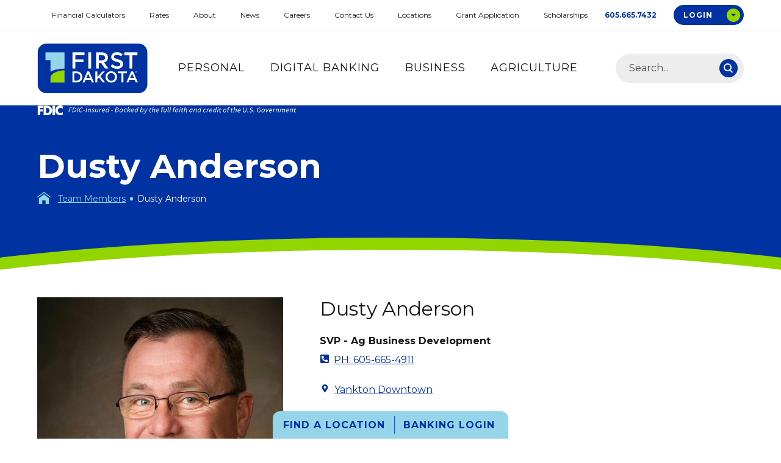

--- FILE ---
content_type: text/html
request_url: https://www.firstdakota.com/team-members/dusty-anderson
body_size: 11295
content:
<!doctype html>
<html class="no-js" lang="en">

	<head>
		<meta charset="utf-8"/>
		<meta name="viewport" content="width=device-width, initial-scale=1">

		<style>
/* cyrillic-ext */
@font-face {
  font-family: 'Montserrat';
  font-style: italic;
  font-weight: 400;
  font-display: swap;
  src: url(https://fonts.gstatic.com/s/montserrat/v21/JTUQjIg1_i6t8kCHKm459WxRxC7m0dR9pBOi.woff2) format('woff2');
  unicode-range: U+0460-052F, U+1C80-1C88, U+20B4, U+2DE0-2DFF, U+A640-A69F, U+FE2E-FE2F;
}
/* cyrillic */
@font-face {
  font-family: 'Montserrat';
  font-style: italic;
  font-weight: 400;
  font-display: swap;
  src: url(https://fonts.gstatic.com/s/montserrat/v21/JTUQjIg1_i6t8kCHKm459WxRzS7m0dR9pBOi.woff2) format('woff2');
  unicode-range: U+0400-045F, U+0490-0491, U+04B0-04B1, U+2116;
}
/* vietnamese */
@font-face {
  font-family: 'Montserrat';
  font-style: italic;
  font-weight: 400;
  font-display: swap;
  src: url(https://fonts.gstatic.com/s/montserrat/v21/JTUQjIg1_i6t8kCHKm459WxRxi7m0dR9pBOi.woff2) format('woff2');
  unicode-range: U+0102-0103, U+0110-0111, U+0128-0129, U+0168-0169, U+01A0-01A1, U+01AF-01B0, U+1EA0-1EF9, U+20AB;
}
/* latin-ext */
@font-face {
  font-family: 'Montserrat';
  font-style: italic;
  font-weight: 400;
  font-display: swap;
  src: url(https://fonts.gstatic.com/s/montserrat/v21/JTUQjIg1_i6t8kCHKm459WxRxy7m0dR9pBOi.woff2) format('woff2');
  unicode-range: U+0100-024F, U+0259, U+1E00-1EFF, U+2020, U+20A0-20AB, U+20AD-20CF, U+2113, U+2C60-2C7F, U+A720-A7FF;
}
/* latin */
@font-face {
  font-family: 'Montserrat';
  font-style: italic;
  font-weight: 400;
  font-display: swap;
  src: url(https://fonts.gstatic.com/s/montserrat/v21/JTUQjIg1_i6t8kCHKm459WxRyS7m0dR9pA.woff2) format('woff2');
  unicode-range: U+0000-00FF, U+0131, U+0152-0153, U+02BB-02BC, U+02C6, U+02DA, U+02DC, U+2000-206F, U+2074, U+20AC, U+2122, U+2191, U+2193, U+2212, U+2215, U+FEFF, U+FFFD;
}
/* cyrillic-ext */
@font-face {
  font-family: 'Montserrat';
  font-style: italic;
  font-weight: 700;
  font-display: swap;
  src: url(https://fonts.gstatic.com/s/montserrat/v21/JTUQjIg1_i6t8kCHKm459WxRxC7m0dR9pBOi.woff2) format('woff2');
  unicode-range: U+0460-052F, U+1C80-1C88, U+20B4, U+2DE0-2DFF, U+A640-A69F, U+FE2E-FE2F;
}
/* cyrillic */
@font-face {
  font-family: 'Montserrat';
  font-style: italic;
  font-weight: 700;
  font-display: swap;
  src: url(https://fonts.gstatic.com/s/montserrat/v21/JTUQjIg1_i6t8kCHKm459WxRzS7m0dR9pBOi.woff2) format('woff2');
  unicode-range: U+0400-045F, U+0490-0491, U+04B0-04B1, U+2116;
}
/* vietnamese */
@font-face {
  font-family: 'Montserrat';
  font-style: italic;
  font-weight: 700;
  font-display: swap;
  src: url(https://fonts.gstatic.com/s/montserrat/v21/JTUQjIg1_i6t8kCHKm459WxRxi7m0dR9pBOi.woff2) format('woff2');
  unicode-range: U+0102-0103, U+0110-0111, U+0128-0129, U+0168-0169, U+01A0-01A1, U+01AF-01B0, U+1EA0-1EF9, U+20AB;
}
/* latin-ext */
@font-face {
  font-family: 'Montserrat';
  font-style: italic;
  font-weight: 700;
  font-display: swap;
  src: url(https://fonts.gstatic.com/s/montserrat/v21/JTUQjIg1_i6t8kCHKm459WxRxy7m0dR9pBOi.woff2) format('woff2');
  unicode-range: U+0100-024F, U+0259, U+1E00-1EFF, U+2020, U+20A0-20AB, U+20AD-20CF, U+2113, U+2C60-2C7F, U+A720-A7FF;
}
/* latin */
@font-face {
  font-family: 'Montserrat';
  font-style: italic;
  font-weight: 700;
  font-display: swap;
  src: url(https://fonts.gstatic.com/s/montserrat/v21/JTUQjIg1_i6t8kCHKm459WxRyS7m0dR9pA.woff2) format('woff2');
  unicode-range: U+0000-00FF, U+0131, U+0152-0153, U+02BB-02BC, U+02C6, U+02DA, U+02DC, U+2000-206F, U+2074, U+20AC, U+2122, U+2191, U+2193, U+2212, U+2215, U+FEFF, U+FFFD;
}
/* cyrillic-ext */
@font-face {
  font-family: 'Montserrat';
  font-style: italic;
  font-weight: 800;
  font-display: swap;
  src: url(https://fonts.gstatic.com/s/montserrat/v21/JTUQjIg1_i6t8kCHKm459WxRxC7m0dR9pBOi.woff2) format('woff2');
  unicode-range: U+0460-052F, U+1C80-1C88, U+20B4, U+2DE0-2DFF, U+A640-A69F, U+FE2E-FE2F;
}
/* cyrillic */
@font-face {
  font-family: 'Montserrat';
  font-style: italic;
  font-weight: 800;
  font-display: swap;
  src: url(https://fonts.gstatic.com/s/montserrat/v21/JTUQjIg1_i6t8kCHKm459WxRzS7m0dR9pBOi.woff2) format('woff2');
  unicode-range: U+0400-045F, U+0490-0491, U+04B0-04B1, U+2116;
}
/* vietnamese */
@font-face {
  font-family: 'Montserrat';
  font-style: italic;
  font-weight: 800;
  font-display: swap;
  src: url(https://fonts.gstatic.com/s/montserrat/v21/JTUQjIg1_i6t8kCHKm459WxRxi7m0dR9pBOi.woff2) format('woff2');
  unicode-range: U+0102-0103, U+0110-0111, U+0128-0129, U+0168-0169, U+01A0-01A1, U+01AF-01B0, U+1EA0-1EF9, U+20AB;
}
/* latin-ext */
@font-face {
  font-family: 'Montserrat';
  font-style: italic;
  font-weight: 800;
  font-display: swap;
  src: url(https://fonts.gstatic.com/s/montserrat/v21/JTUQjIg1_i6t8kCHKm459WxRxy7m0dR9pBOi.woff2) format('woff2');
  unicode-range: U+0100-024F, U+0259, U+1E00-1EFF, U+2020, U+20A0-20AB, U+20AD-20CF, U+2113, U+2C60-2C7F, U+A720-A7FF;
}
/* latin */
@font-face {
  font-family: 'Montserrat';
  font-style: italic;
  font-weight: 800;
  font-display: swap;
  src: url(https://fonts.gstatic.com/s/montserrat/v21/JTUQjIg1_i6t8kCHKm459WxRyS7m0dR9pA.woff2) format('woff2');
  unicode-range: U+0000-00FF, U+0131, U+0152-0153, U+02BB-02BC, U+02C6, U+02DA, U+02DC, U+2000-206F, U+2074, U+20AC, U+2122, U+2191, U+2193, U+2212, U+2215, U+FEFF, U+FFFD;
}
/* cyrillic-ext */
@font-face {
  font-family: 'Montserrat';
  font-style: normal;
  font-weight: 400;
  font-display: swap;
  src: url(https://fonts.gstatic.com/s/montserrat/v21/JTUSjIg1_i6t8kCHKm459WRhyyTh89ZNpQ.woff2) format('woff2');
  unicode-range: U+0460-052F, U+1C80-1C88, U+20B4, U+2DE0-2DFF, U+A640-A69F, U+FE2E-FE2F;
}
/* cyrillic */
@font-face {
  font-family: 'Montserrat';
  font-style: normal;
  font-weight: 400;
  font-display: swap;
  src: url(https://fonts.gstatic.com/s/montserrat/v21/JTUSjIg1_i6t8kCHKm459W1hyyTh89ZNpQ.woff2) format('woff2');
  unicode-range: U+0400-045F, U+0490-0491, U+04B0-04B1, U+2116;
}
/* vietnamese */
@font-face {
  font-family: 'Montserrat';
  font-style: normal;
  font-weight: 400;
  font-display: swap;
  src: url(https://fonts.gstatic.com/s/montserrat/v21/JTUSjIg1_i6t8kCHKm459WZhyyTh89ZNpQ.woff2) format('woff2');
  unicode-range: U+0102-0103, U+0110-0111, U+0128-0129, U+0168-0169, U+01A0-01A1, U+01AF-01B0, U+1EA0-1EF9, U+20AB;
}
/* latin-ext */
@font-face {
  font-family: 'Montserrat';
  font-style: normal;
  font-weight: 400;
  font-display: swap;
  src: url(https://fonts.gstatic.com/s/montserrat/v21/JTUSjIg1_i6t8kCHKm459WdhyyTh89ZNpQ.woff2) format('woff2');
  unicode-range: U+0100-024F, U+0259, U+1E00-1EFF, U+2020, U+20A0-20AB, U+20AD-20CF, U+2113, U+2C60-2C7F, U+A720-A7FF;
}
/* latin */
@font-face {
  font-family: 'Montserrat';
  font-style: normal;
  font-weight: 400;
  font-display: swap;
  src: url(https://fonts.gstatic.com/s/montserrat/v21/JTUSjIg1_i6t8kCHKm459WlhyyTh89Y.woff2) format('woff2');
  unicode-range: U+0000-00FF, U+0131, U+0152-0153, U+02BB-02BC, U+02C6, U+02DA, U+02DC, U+2000-206F, U+2074, U+20AC, U+2122, U+2191, U+2193, U+2212, U+2215, U+FEFF, U+FFFD;
}
/* cyrillic-ext */
@font-face {
  font-family: 'Montserrat';
  font-style: normal;
  font-weight: 700;
  font-display: swap;
  src: url(https://fonts.gstatic.com/s/montserrat/v21/JTUSjIg1_i6t8kCHKm459WRhyyTh89ZNpQ.woff2) format('woff2');
  unicode-range: U+0460-052F, U+1C80-1C88, U+20B4, U+2DE0-2DFF, U+A640-A69F, U+FE2E-FE2F;
}
/* cyrillic */
@font-face {
  font-family: 'Montserrat';
  font-style: normal;
  font-weight: 700;
  font-display: swap;
  src: url(https://fonts.gstatic.com/s/montserrat/v21/JTUSjIg1_i6t8kCHKm459W1hyyTh89ZNpQ.woff2) format('woff2');
  unicode-range: U+0400-045F, U+0490-0491, U+04B0-04B1, U+2116;
}
/* vietnamese */
@font-face {
  font-family: 'Montserrat';
  font-style: normal;
  font-weight: 700;
  font-display: swap;
  src: url(https://fonts.gstatic.com/s/montserrat/v21/JTUSjIg1_i6t8kCHKm459WZhyyTh89ZNpQ.woff2) format('woff2');
  unicode-range: U+0102-0103, U+0110-0111, U+0128-0129, U+0168-0169, U+01A0-01A1, U+01AF-01B0, U+1EA0-1EF9, U+20AB;
}
/* latin-ext */
@font-face {
  font-family: 'Montserrat';
  font-style: normal;
  font-weight: 700;
  font-display: swap;
  src: url(https://fonts.gstatic.com/s/montserrat/v21/JTUSjIg1_i6t8kCHKm459WdhyyTh89ZNpQ.woff2) format('woff2');
  unicode-range: U+0100-024F, U+0259, U+1E00-1EFF, U+2020, U+20A0-20AB, U+20AD-20CF, U+2113, U+2C60-2C7F, U+A720-A7FF;
}
/* latin */
@font-face {
  font-family: 'Montserrat';
  font-style: normal;
  font-weight: 700;
  font-display: swap;
  src: url(https://fonts.gstatic.com/s/montserrat/v21/JTUSjIg1_i6t8kCHKm459WlhyyTh89Y.woff2) format('woff2');
  unicode-range: U+0000-00FF, U+0131, U+0152-0153, U+02BB-02BC, U+02C6, U+02DA, U+02DC, U+2000-206F, U+2074, U+20AC, U+2122, U+2191, U+2193, U+2212, U+2215, U+FEFF, U+FFFD;
}
/* cyrillic-ext */
@font-face {
  font-family: 'Montserrat';
  font-style: normal;
  font-weight: 800;
  font-display: swap;
  src: url(https://fonts.gstatic.com/s/montserrat/v21/JTUSjIg1_i6t8kCHKm459WRhyyTh89ZNpQ.woff2) format('woff2');
  unicode-range: U+0460-052F, U+1C80-1C88, U+20B4, U+2DE0-2DFF, U+A640-A69F, U+FE2E-FE2F;
}
/* cyrillic */
@font-face {
  font-family: 'Montserrat';
  font-style: normal;
  font-weight: 800;
  font-display: swap;
  src: url(https://fonts.gstatic.com/s/montserrat/v21/JTUSjIg1_i6t8kCHKm459W1hyyTh89ZNpQ.woff2) format('woff2');
  unicode-range: U+0400-045F, U+0490-0491, U+04B0-04B1, U+2116;
}
/* vietnamese */
@font-face {
  font-family: 'Montserrat';
  font-style: normal;
  font-weight: 800;
  font-display: swap;
  src: url(https://fonts.gstatic.com/s/montserrat/v21/JTUSjIg1_i6t8kCHKm459WZhyyTh89ZNpQ.woff2) format('woff2');
  unicode-range: U+0102-0103, U+0110-0111, U+0128-0129, U+0168-0169, U+01A0-01A1, U+01AF-01B0, U+1EA0-1EF9, U+20AB;
}
/* latin-ext */
@font-face {
  font-family: 'Montserrat';
  font-style: normal;
  font-weight: 800;
  font-display: swap;
  src: url(https://fonts.gstatic.com/s/montserrat/v21/JTUSjIg1_i6t8kCHKm459WdhyyTh89ZNpQ.woff2) format('woff2');
  unicode-range: U+0100-024F, U+0259, U+1E00-1EFF, U+2020, U+20A0-20AB, U+20AD-20CF, U+2113, U+2C60-2C7F, U+A720-A7FF;
}
/* latin */
@font-face {
  font-family: 'Montserrat';
  font-style: normal;
  font-weight: 800;
  font-display: swap;
  src: url(https://fonts.gstatic.com/s/montserrat/v21/JTUSjIg1_i6t8kCHKm459WlhyyTh89Y.woff2) format('woff2');
  unicode-range: U+0000-00FF, U+0131, U+0152-0153, U+02BB-02BC, U+02C6, U+02DA, U+02DC, U+2000-206F, U+2074, U+20AC, U+2122, U+2191, U+2193, U+2212, U+2215, U+FEFF, U+FFFD;
}
</style>					

		<!-- Load Inlined Critical CSS -->
			<style>@charset "UTF-8";html{-webkit-text-size-adjust:100%;line-height:1.15}body{margin:0}main{display:block}h1{font-size:2em;margin:.67em 0}a{background-color:transparent}strong{font-weight:bolder}img{border-style:none}button,input{font-family:inherit;font-size:100%;line-height:1.15;margin:0}button,input{overflow:visible}button{text-transform:none}button{-webkit-appearance:button}button::-moz-focus-inner{border-style:none;padding:0}button:-moz-focusring{outline:1px dotted ButtonText}::-webkit-file-upload-button{-webkit-appearance:button;font:inherit}:root{--swiper-theme-color:#007aff}:root{--swiper-navigation-size:44px}.nav-breadcrumbs ul li,h1,h2,html{font-family:Montserrat,sans-serif}.nav-breadcrumbs,.page-main{zoom:1}.nav-breadcrumbs:after,.nav-breadcrumbs:before,.page-main:after,.page-main:before{content:"";display:table}.nav-breadcrumbs:after,.page-main:after{clear:both}ul{margin-bottom:30px;margin-top:30px}@media (min-width:46.875em){ul{margin-bottom:45px;margin-top:45px}}html{font-size:62.5%;font-weight:400;height:100%;line-height:1.75}body,html{color:#171717}body{background-color:#fff;margin:0;min-height:100%;padding:0;position:relative}@media (max-width:31.1875em){body{font-size:1.6rem}}@media (min-width:31.25em) and (max-width:46.8125em){body{font-size:1.6rem}}@media (min-width:46.875em) and (max-width:63.9375em){body{font-size:1.6rem}}@media (min-width:64em) and (max-width:78.0625em){body{font-size:1.6rem}}@media (min-width:78.125em){body{font-size:1.6rem}}body,html{height:auto;overflow:auto}*,:after,:before{box-sizing:border-box}a img{border:none}h1,h2{color:#0033a1;font-weight:700;line-height:1.2;margin:0 0 20px}@media (max-width:31.1875em){h1{font-size:3.2rem}}@media (min-width:31.25em) and (max-width:46.8125em){h1{font-size:3.775rem}}@media (min-width:46.875em) and (max-width:63.9375em){h1{font-size:4.35rem}}@media (min-width:64em) and (max-width:78.0625em){h1{font-size:4.925rem}}@media (min-width:78.125em){h1{font-size:5.5rem}}h2{color:#171717;font-weight:400}@media (max-width:31.1875em){h2{font-size:2.7rem}}@media (min-width:31.25em) and (max-width:46.8125em){h2{font-size:2.825rem}}@media (min-width:46.875em) and (max-width:63.9375em){h2{font-size:2.95rem}}@media (min-width:64em) and (max-width:78.0625em){h2{font-size:3.075rem}}@media (min-width:78.125em){h2{font-size:3.2rem}}a{color:#0033a1}a{text-decoration:underline}a[href^=tel]{color:#0033a1;text-decoration:underline}strong{font-weight:700}ul{list-style:none;margin-left:30px;margin-top:20px;padding:0;text-align:left}ul li{margin-bottom:5px;position:relative}.container{margin:0 auto;max-width:1242px;padding-left:20px;padding-right:20px;position:relative}@media (min-width:64em){.container{padding-left:42px;padding-right:42px}}.btn{background-image:none;border:1px solid transparent;border-radius:0;border-radius:600px;display:inline-block;font-weight:400;font-weight:700;line-height:1.75;margin-bottom:0;padding:8px 22px;text-decoration:none;touch-action:manipulation;vertical-align:middle}@media (max-width:31.1875em){.btn{font-size:1.6rem}}@media (min-width:31.25em) and (max-width:46.8125em){.btn{font-size:1.6rem}}@media (min-width:46.875em) and (max-width:63.9375em){.btn{font-size:1.6rem}}@media (min-width:64em) and (max-width:78.0625em){.btn{font-size:1.6rem}}@media (min-width:78.125em){.btn{font-size:1.6rem}}.btn-primary,.btn-secondary,.header-nav-primary>ul>li>ul.some-have-descendants>li>a{position:relative}.btn-primary:after,.btn-primary:before,.btn-secondary:after,.btn-secondary:before,.header-nav-primary>ul>li>ul.some-have-descendants>li>a:after,.header-nav-primary>ul>li>ul.some-have-descendants>li>a:before{display:block;position:absolute}@media (max-width:31.1875em){.btn-primary:after,.btn-primary:before,.btn-secondary:after,.btn-secondary:before,.header-nav-primary>ul>li>ul.some-have-descendants>li>a:after,.header-nav-primary>ul>li>ul.some-have-descendants>li>a:before{font-size:1.6rem}}@media (min-width:31.25em) and (max-width:46.8125em){.btn-primary:after,.btn-primary:before,.btn-secondary:after,.btn-secondary:before,.header-nav-primary>ul>li>ul.some-have-descendants>li>a:after,.header-nav-primary>ul>li>ul.some-have-descendants>li>a:before{font-size:1.6rem}}@media (min-width:46.875em) and (max-width:63.9375em){.btn-primary:after,.btn-primary:before,.btn-secondary:after,.btn-secondary:before,.header-nav-primary>ul>li>ul.some-have-descendants>li>a:after,.header-nav-primary>ul>li>ul.some-have-descendants>li>a:before{font-size:1.6rem}}@media (min-width:64em) and (max-width:78.0625em){.btn-primary:after,.btn-primary:before,.btn-secondary:after,.btn-secondary:before,.header-nav-primary>ul>li>ul.some-have-descendants>li>a:after,.header-nav-primary>ul>li>ul.some-have-descendants>li>a:before{font-size:1.6rem}}@media (min-width:78.125em){.btn-primary:after,.btn-primary:before,.btn-secondary:after,.btn-secondary:before,.header-nav-primary>ul>li>ul.some-have-descendants>li>a:after,.header-nav-primary>ul>li>ul.some-have-descendants>li>a:before{font-size:1.6rem}}.btn-primary:after,.btn-secondary:after,.header-nav-primary>ul>li>ul.some-have-descendants>li>a:after{color:#fff;content:">";font-weight:400;right:9px;top:50%;transform:translateY(-50%)}.btn-primary:before,.btn-secondary:before,.header-nav-primary>ul>li>ul.some-have-descendants>li>a:before{border-radius:100%;content:"";height:30px;right:0;top:50%;transform:translateY(-50%);width:30px}.btn-primary:before{background-color:#0033a1}.btn-primary:after{color:#fff}.btn-secondary:before,.header-nav-primary>ul>li>ul.some-have-descendants>li>a:before{background-color:#93d500}.btn-secondary:after,.header-nav-primary>ul>li>ul.some-have-descendants>li>a:after{color:#0033a1}.btn,.btn-primary{background-color:#93d500;border-color:#93d500;color:#0033a1}.btn-primary,.btn-secondary{padding-right:50px}.btn-primary:after,.btn-secondary:after{right:17px}.btn-primary:before,.btn-secondary:before{right:7px}.btn-secondary{background-color:#0033a1;border-color:#0033a1;color:#fff}.search-form{position:relative;width:210px;z-index:50}.search-form input{-webkit-appearance:none;-moz-appearance:none;appearance:none;background-color:#ededed;border:2px solid transparent;border-radius:600px;height:41px;outline:0;padding:22px 40px 22px 20px;width:100%}.search-form input::-moz-placeholder{color:#444;opacity:1}.search-form input:-ms-input-placeholder{color:#444;opacity:1}.search-form button{background-color:#0033a1;border:0;border-radius:100%;height:30px;position:absolute;right:10px;top:50%;transform:translateY(-50%);width:30px}.search-form button:before{border:2px solid #fff;border-radius:50%;content:"";height:13px;left:7px;position:absolute;top:7px;width:13px}.search-form button:after{background-color:#fff;content:"";height:7px;position:absolute;right:10px;top:16px;transform:rotate(-45deg);width:2px}.search-box-btn{background-color:transparent;border:0;height:40px;margin-right:10px;padding:0;position:relative;width:42px}.search-box-btn:before{border:2px solid #0033a1;border-radius:50%;content:"";height:22px;left:5px;position:absolute;top:4px;width:22px}.search-box-btn:after{background-color:#0033a1;border-radius:100px;content:"";height:14px;position:absolute;right:13px;top:20px;transform:rotate(-45deg);width:2px}.nav-breadcrumbs{display:none;padding:5px 0;position:relative;width:100%}@media (max-width:31.1875em){.nav-breadcrumbs{font-size:1.4rem}}@media (min-width:31.25em) and (max-width:46.8125em){.nav-breadcrumbs{font-size:1.4rem}}@media (min-width:46.875em) and (max-width:63.9375em){.nav-breadcrumbs{font-size:1.4rem}}@media (min-width:64em) and (max-width:78.0625em){.nav-breadcrumbs{font-size:1.4rem}}@media (min-width:78.125em){.nav-breadcrumbs{font-size:1.4rem}}@media (min-width:64em){.nav-breadcrumbs{display:block}}.nav-breadcrumbs ul{margin:0}.nav-breadcrumbs ul li{display:inline-block;font-weight:300}.nav-breadcrumbs ul li+li:before{background-color:#95d4e9;content:"";display:inline-block;height:5px;margin:0 7px 0 3px;transform:translateY(-2px);width:5px}.nav-breadcrumbs ul li:first-child{bottom:-4px;position:relative}.nav-breadcrumbs ul li:first-child+li{margin-left:8px}.nav-breadcrumbs ul li:first-child+li:before{display:none}.nav-breadcrumbs ul li.current-page{color:#fff}.nav-breadcrumbs ul li img{display:block}.nav-breadcrumbs ul li a{color:#95d4e9;display:inline-block}.interior-hero{margin-bottom:20px}@media (min-width:64em){.interior-hero{margin-bottom:40px}}.interior-hero-top{background-color:#0033a1;color:#fff;overflow:hidden;padding-bottom:85px;padding-top:30px;position:relative}@media (min-width:64em){.interior-hero-top{padding-bottom:100px;padding-top:50px}}.interior-hero-top:after,.interior-hero-top:before{border-radius:100%;content:"";height:100%;left:50%;position:absolute;top:100%;width:200%}@media (min-width:46.875em){.interior-hero-top:after,.interior-hero-top:before{width:160%}}@media (min-width:64em){.interior-hero-top:after,.interior-hero-top:before{width:150%}}.interior-hero-top:before{background-color:#93d500;transform:translateX(-50%) translateY(-58px)}.interior-hero-top:after{background-color:#fff;transform:translateX(-50%) translateY(-38px)}.interior-hero-top h1{color:#fff;margin:10px 0;text-align:center}@media (min-width:64em){.interior-hero-top h1{margin:0;text-align:left}}.overlay{background:rgba(0,0,0,.5);bottom:0;display:none;height:100%;left:0;position:absolute;right:0;top:0;z-index:50}.off-canvas{background-color:#0033a1;color:#fff;height:calc(100% - 72px);overflow-x:hidden;padding-top:0;position:fixed;top:72px;width:100%;z-index:3000}.off-canvas .off-canvas-container{display:none}.off-canvas-slidebar-nav{left:100%}.off-canvas-slidebar-search{right:100%}.off-canvas-slidebar-search .search{margin:24px}.off-canvas-slidebar-search .search-form{width:100%}.off-canvas-slidebar-search .search-form form input{background-color:#fff}.is-vishidden{clip:rect(1px,1px,1px,1px);border:0;height:1px;overflow:hidden;padding:0;position:absolute!important;width:1px}.skip-link a{background:#171717;border-radius:0 0 5px 5px;color:#fff;display:block;font-weight:400;left:45px;left:-10000px;padding:3px 15px;position:absolute;text-transform:uppercase;top:0;width:auto;z-index:4500}@media (max-width:31.1875em){.skip-link a{font-size:1.6rem}}@media (min-width:31.25em) and (max-width:46.8125em){.skip-link a{font-size:1.6rem}}@media (min-width:46.875em) and (max-width:63.9375em){.skip-link a{font-size:1.6rem}}@media (min-width:64em) and (max-width:78.0625em){.skip-link a{font-size:1.6rem}}@media (min-width:78.125em){.skip-link a{font-size:1.6rem}}.page-header{position:absolute;width:100%;z-index:1000}.page-header .page-header-full{display:none;left:0;position:absolute;right:0;top:0;z-index:2}.page-header .page-header-compact{display:block;left:0;position:absolute;right:0;top:0;z-index:2}@media (min-width:64em){.page-header .page-header-full{display:flex}.page-header .page-header-compact{display:none}}@media (max-width:46.865em){.page-header .search-form{display:none}}.page-header-full{background-color:#fff;display:flex;flex-direction:column;height:173px;position:relative}.page-header-full>.container{-ms-grid-columns:181px 1fr 210px;-ms-grid-rows:1fr;-moz-column-gap:20px;column-gap:20px;display:-ms-grid;display:grid;grid-template-columns:181px 1fr 210px;grid-template-rows:1fr;order:2;position:static;width:100%}.page-header-full>.container .logo{display:inline-block;margin:21px 0 19px}.page-header-full>.container .logo img{display:block}.header-nav-primary{height:100%}@media (min-width:78.125em){.header-nav-primary{margin:0 15px}}.header-nav-primary>ul{align-items:center;display:flex;height:100%;margin:0;padding:0;width:100%}.header-nav-primary>ul>li{flex:1 1 auto;height:100%;margin:0;position:static}.header-nav-primary>ul>li:last-child{margin-right:0}.header-nav-primary>ul>li>a{align-items:center;color:#171717;display:inline-flex;height:100%;letter-spacing:1px;line-height:1.3;padding:0 10px;text-align:center;text-decoration:none;text-transform:uppercase}@media (max-width:31.1875em){.header-nav-primary>ul>li>a{font-size:1.5rem}}@media (min-width:31.25em) and (max-width:46.8125em){.header-nav-primary>ul>li>a{font-size:1.5rem}}@media (min-width:46.875em) and (max-width:63.9375em){.header-nav-primary>ul>li>a{font-size:1.5rem}}@media (min-width:64em) and (max-width:78.0625em){.header-nav-primary>ul>li>a{font-size:1.5rem}}@media (min-width:78.125em){.header-nav-primary>ul>li>a{font-size:1.5rem;padding:0 15px}}@media (min-width:78.125em) and (max-width:31.1875em){.header-nav-primary>ul>li>a{font-size:1.8rem}}@media (min-width:78.125em) and (min-width:31.25em) and (max-width:46.8125em){.header-nav-primary>ul>li>a{font-size:1.8rem}}@media (min-width:78.125em) and (min-width:46.875em) and (max-width:63.9375em){.header-nav-primary>ul>li>a{font-size:1.8rem}}@media (min-width:78.125em) and (min-width:64em) and (max-width:78.0625em){.header-nav-primary>ul>li>a{font-size:1.8rem}}@media (min-width:78.125em) and (min-width:78.125em){.header-nav-primary>ul>li>a{font-size:1.8rem}}.header-nav-primary>ul>li>ul{-ms-grid-rows:1fr;-ms-grid-columns:fit-content(500px);background-image:linear-gradient(180deg,#0033a1 50%,#002886);-moz-column-gap:5vw;column-gap:5vw;display:-ms-grid;display:grid;grid-template-columns:fit-content(500px);grid-template-rows:1fr;justify-content:center;left:0;margin:0;overflow:auto;padding:50px 20px 65px;position:absolute;top:auto;transform:scaleY(0);visibility:hidden;width:100%;z-index:1000}.header-nav-primary>ul>li>ul.some-have-descendants{grid-template-columns:repeat(auto-fit,minmax(250px,320px));padding:50px 20px 55px;row-gap:20px}.header-nav-primary>ul>li>ul.some-have-descendants>li{border-top:none}.header-nav-primary>ul>li>ul.some-have-descendants>li>a{border-bottom:1px solid #95d4e9;font-weight:700;letter-spacing:0;line-height:1.2;padding:20px 50px 20px 0;text-transform:none}.header-nav-primary>ul>li>ul>li{margin:0;opacity:0;padding:0;transform:translateY(-10px)}.header-nav-primary>ul>li>ul>li+li{border-top:1px solid #95d4e9}.header-nav-primary>ul>li>ul>li>a{display:block;letter-spacing:1px;padding:10px 0}@media (max-width:31.1875em){.header-nav-primary>ul>li>ul>li>a{font-size:2.2rem}}@media (min-width:31.25em) and (max-width:46.8125em){.header-nav-primary>ul>li>ul>li>a{font-size:2.325rem}}@media (min-width:46.875em) and (max-width:63.9375em){.header-nav-primary>ul>li>ul>li>a{font-size:2.45rem}}@media (min-width:64em) and (max-width:78.0625em){.header-nav-primary>ul>li>ul>li>a{font-size:2.575rem}}@media (min-width:78.125em){.header-nav-primary>ul>li>ul>li>a{font-size:2.7rem}}.header-nav-primary>ul>li>ul>li a{color:#fff;text-decoration:none}.header-nav-primary>ul>li>ul>li ul{margin:20px 0 0}.header-nav-primary>ul>li>ul>li ul li{letter-spacing:1px;text-transform:uppercase}.header-nav-primary>ul>li>ul>li ul li a{border-right:0;padding:3px 0}.search{align-items:center;display:flex}.header-aux{background-color:#fff;border-bottom:1px solid #ededed;padding:8px 0}.header-aux>.container{align-items:center;display:flex;justify-content:flex-end;width:100%}.header-aux>.container>a[href^=tel]{color:#0033a1;font-weight:700;margin:0 25px;padding:3px;text-decoration:none}@media (max-width:31.1875em){.header-aux>.container>a[href^=tel]{font-size:1.2rem}}@media (min-width:31.25em) and (max-width:46.8125em){.header-aux>.container>a[href^=tel]{font-size:1.2rem}}@media (min-width:46.875em) and (max-width:63.9375em){.header-aux>.container>a[href^=tel]{font-size:1.2rem}}@media (min-width:64em) and (max-width:78.0625em){.header-aux>.container>a[href^=tel]{font-size:1.2rem}}@media (min-width:78.125em){.header-aux>.container>a[href^=tel]{font-size:1.2rem}}.header-login{position:relative}.header-login .login-btn{letter-spacing:1px;padding-bottom:5px;padding-left:15px;padding-top:5px;text-transform:uppercase}@media (max-width:31.1875em){.header-login .login-btn{font-size:1.2rem}}@media (min-width:31.25em) and (max-width:46.8125em){.header-login .login-btn{font-size:1.2rem}}@media (min-width:46.875em) and (max-width:63.9375em){.header-login .login-btn{font-size:1.2rem}}@media (min-width:64em) and (max-width:78.0625em){.header-login .login-btn{font-size:1.2rem}}@media (min-width:78.125em){.header-login .login-btn{font-size:1.2rem}}.header-login .login-btn:before{height:22px;right:5px;width:22px}.header-login .login-btn:after{border:4px solid transparent;border-top-color:#0033a1;content:"";font-size:0;height:0;right:12px;transform:translateY(-28%);width:0}.header-login ul{background-color:#0033a1;border-radius:6px;display:none;margin-top:6px;padding:10px 15px;position:absolute;right:0;top:auto;width:200px;z-index:1000}.header-login ul li{line-height:1.3;margin:0}@media (max-width:31.1875em){.header-login ul li{font-size:1.4rem}}@media (min-width:31.25em) and (max-width:46.8125em){.header-login ul li{font-size:1.4rem}}@media (min-width:46.875em) and (max-width:63.9375em){.header-login ul li{font-size:1.4rem}}@media (min-width:64em) and (max-width:78.0625em){.header-login ul li{font-size:1.4rem}}@media (min-width:78.125em){.header-login ul li{font-size:1.4rem}}.header-login ul li+li{margin-top:11px}.header-login ul li a{color:#fff;text-decoration:none}.header-nav-aux{position:relative}.header-nav-aux ul{align-items:center;display:flex;height:100%;list-style:none;margin:0;padding:0}@media (max-width:31.1875em){.header-nav-aux ul{font-size:1.2rem}}@media (min-width:31.25em) and (max-width:46.8125em){.header-nav-aux ul{font-size:1.2rem}}@media (min-width:46.875em) and (max-width:63.9375em){.header-nav-aux ul{font-size:1.2rem}}@media (min-width:64em) and (max-width:78.0625em){.header-nav-aux ul{font-size:1.2rem}}@media (min-width:78.125em){.header-nav-aux ul{font-size:1.2rem}}.header-nav-aux ul li{margin:0}.header-nav-aux ul li a{color:#171717;font-weight:400;text-decoration:none}.header-nav-aux ul li+li{margin-left:40px}.page-header-compact{background:#fff}.page-header-compact .container{align-items:center;display:flex;justify-content:space-between;padding:15px}.page-header-compact .logo{display:inline-flex;line-height:1;margin:0 10px;width:95px}.page-header-compact .logo img{height:auto;width:100%}.page-header-compact .off-canvas-nav-btn{-ms-grid-row-align:center;align-self:center;background-color:transparent;border:0;color:#333;height:40px;justify-self:flex-end;position:relative;width:52px}@media (max-width:31.1875em){.page-header-compact .off-canvas-nav-btn{font-size:2.7rem}}@media (min-width:31.25em) and (max-width:46.8125em){.page-header-compact .off-canvas-nav-btn{font-size:2.7rem}}@media (min-width:46.875em) and (max-width:63.9375em){.page-header-compact .off-canvas-nav-btn{font-size:2.7rem}}@media (min-width:64em) and (max-width:78.0625em){.page-header-compact .off-canvas-nav-btn{font-size:2.7rem}}@media (min-width:78.125em){.page-header-compact .off-canvas-nav-btn{font-size:2.7rem}}.page-header-compact .off-canvas-nav-btn .bar{background-color:#0033a1;height:2px;left:10px;position:absolute;right:10px}.page-header-compact .off-canvas-nav-btn .bar:first-child{top:10px}.page-header-compact .off-canvas-nav-btn .bar:nth-child(2){top:50%;transform:translateY(-1px)}.page-header-compact .off-canvas-nav-btn .bar:last-child{bottom:10px}.page-main{overflow:hidden;padding-top:72px}@media (min-width:64em){.page-main{padding-top:173px}}.footer-nav-primary ul{list-style:none;margin:0;padding:0}@media (min-width:64em){.footer-nav-primary ul{align-items:center;display:flex;flex-wrap:wrap;justify-content:center}}.footer-nav-primary ul li{margin:15px 0;padding:0;text-align:center;text-transform:uppercase}@media (min-width:46.875em){.footer-nav-primary ul li{display:inline-block;margin:5px 10px;text-align:left}}.footer-nav-primary ul li a{color:#fff;display:block;font-weight:700;letter-spacing:1px;line-height:1.35;text-align:center;text-decoration:none}@media (max-width:31.1875em){.footer-nav-primary ul li a{font-size:1.6rem}}@media (min-width:31.25em) and (max-width:46.8125em){.footer-nav-primary ul li a{font-size:1.65rem}}@media (min-width:46.875em) and (max-width:63.9375em){.footer-nav-primary ul li a{font-size:1.7rem}}@media (min-width:64em) and (max-width:78.0625em){.footer-nav-primary ul li a{font-size:1.75rem}}@media (min-width:78.125em){.footer-nav-primary ul li a{font-size:1.8rem}}.footer-nav-primary ul li:last-child{margin-right:0}.modal__container{box-shadow:0 2px 2px hsla(0,0%,9%,.2);max-height:100vh;max-width:1000px}.modal__header{align-items:flex-start;margin-bottom:20px}.micromodal-slide[aria-hidden=true] .modal__overlay{-webkit-animation:mmfadeOut 1s cubic-bezier(0,0,.2,1);animation:mmfadeOut 1s cubic-bezier(0,0,.2,1)}.micromodal-slide[aria-hidden=true] .modal__container{-webkit-animation:mmDropOut .5s cubic-bezier(0,0,.2,1);animation:mmDropOut .5s cubic-bezier(0,0,.2,1)}@-webkit-keyframes mmfadeOut{0%{opacity:1}to{opacity:0}}@-webkit-keyframes mmDropOut{0%{transform:translateY(0)}to{transform:translateY(100%)}}@keyframes mmDropOut{0%{transform:translateY(0)}to{transform:translateY(100%)}}.nav-actions{bottom:0;left:0;position:fixed;width:100%;z-index:1001}@media (min-width:46.875em){.nav-actions{left:50%;transform:translateX(-50%);width:auto}}.nav-actions ul{align-items:stretch;background-color:#95d4e9;border-radius:12px 12px 0 0;display:flex;margin:0;padding:0}@media (min-width:46.875em){.nav-actions ul{padding:0 7px}}.nav-actions ul li{flex:1 1 auto;font-weight:700;letter-spacing:1px;line-height:1.2;margin:0;padding-bottom:5px;padding-right:5px;padding-top:5px;text-align:center;text-transform:uppercase}@media (max-width:31.1875em){.nav-actions ul li{font-size:1.4rem}}@media (min-width:31.25em) and (max-width:46.8125em){.nav-actions ul li{font-size:1.45rem}}@media (min-width:46.875em) and (max-width:63.9375em){.nav-actions ul li{font-size:1.5rem}}@media (min-width:64em) and (max-width:78.0625em){.nav-actions ul li{font-size:1.55rem}}@media (min-width:78.125em){.nav-actions ul li{font-size:1.6rem}}.nav-actions ul li+li{padding-left:5px;position:relative}.nav-actions ul li+li:before{background-color:#0856ff;bottom:8px;content:"";display:block;left:0;position:absolute;top:8px;width:1px}.nav-actions ul li a{display:inline-block;padding:8px 10px;text-decoration:none}.team-detail{-ms-grid-columns:1fr;border-bottom:1px solid #95d4e9;-moz-column-gap:60px;column-gap:60px;display:-ms-grid;display:grid;grid-template-columns:1fr;margin:20px 0 50px;padding-bottom:50px;row-gap:20px}@media (min-width:46.875em){.team-detail{-ms-grid-columns:1fr 60%;grid-template-columns:1fr 60%}}.team-detail .team-member-title{font-weight:700;margin-bottom:0}.team-detail figure{margin:0}@media (min-width:46.875em){.team-detail figure{max-width:750px}}.team-detail figure img{display:block;height:auto;max-width:100%}.team-detail ul{flex:1 1 auto;margin:0}.team-detail ul>li{align-items:start;display:flex}.team-detail ul>li+li{margin-top:15px}.team-detail ul li{margin-bottom:0}.team-detail ul li img{display:inline-block;margin:7px 7px 0 0}.team-detail ul li a{color:#0033a1;padding:3px 0}.team-detail ul li ul{margin:0}.team-detail ul .email img{margin:8px 7px 0 0}.team-detail ul .directions img{margin:8px 9px 0 2px}.modal{display:none;position:relative;z-index:5000}.modal__overlay{align-items:center;background:rgba(0,0,0,.6);bottom:0;display:flex;justify-content:center;left:0;position:fixed;right:0;top:0}.modal__container{background-color:#fff;border-radius:4px;box-sizing:border-box;max-height:90vh;max-width:1200px;overflow-y:auto;padding:30px;position:relative;width:100%}.modal__header{align-items:center;display:flex;justify-content:space-between}.modal__close{background:0 0;border:0;height:30px;position:absolute;right:15px;top:7px;width:30px}.modal__close:before{transform:rotate(45deg)}.modal__close:after,.modal__close:before{background-color:#0033a1;border-radius:100px;content:"";display:block;height:5px;width:30px}.modal__close:after{margin-top:-5px;transform:rotate(-45deg)}.modal__content{color:rgba(0,0,0,.8);line-height:1.5;margin-bottom:0;margin-top:2rem}@keyframes mmfadeOut{0%{opacity:1}to{opacity:0}}@-webkit-keyframes mmslideOut{0%{transform:translateY(0)}to{transform:translateY(-10%)}}@keyframes mmslideOut{0%{transform:translateY(0)}to{transform:translateY(-10%)}}.micromodal-slide{display:none}.micromodal-slide[aria-hidden=true] .modal__overlay{-webkit-animation:mmfadeOut .3s cubic-bezier(0,0,.2,1);animation:mmfadeOut .3s cubic-bezier(0,0,.2,1)}.micromodal-slide[aria-hidden=true] .modal__container{-webkit-animation:mmslideOut .3s cubic-bezier(0,0,.2,1);animation:mmslideOut .3s cubic-bezier(0,0,.2,1)}.micromodal-slide .modal__container,.micromodal-slide .modal__overlay{will-change:transform}</style>

				
		
		
		

		

			<title>Dusty Anderson | First Dakota National Bank</title>
<script>dataLayer = [];
(function(w,d,s,l,i){w[l]=w[l]||[];w[l].push({'gtm.start':
new Date().getTime(),event:'gtm.js'});var f=d.getElementsByTagName(s)[0],
j=d.createElement(s),dl=l!='dataLayer'?'&l='+l:'';j.async=true;j.src=
'//www.googletagmanager.com/gtm.js?id='+i+dl;f.parentNode.insertBefore(j,f);
})(window,document,'script','dataLayer','GTM-P6BR7G4');
</script><meta name="description" content="Dusty Anderson is Senior Vice President - Ag Banking at our Yankton Downtown location.">
<meta name="referrer" content="no-referrer-when-downgrade">
<meta name="robots" content="all">
<meta content="en_US" property="og:locale">
<meta content="First Dakota National Bank" property="og:site_name">
<meta content="website" property="og:type">
<meta content="https://www.firstdakota.com/team-members/dusty-anderson" property="og:url">
<meta content="Dusty Anderson" property="og:title">
<meta content="Dusty Anderson is Senior Vice President - Ag Banking at our Yankton Downtown location." property="og:description">
<meta content="https://com-firstdakota-cdn.s3.amazonaws.com/general-uploads/People/_1200x630_crop_center-center_82_none/Anderson-Dusty-min.jpg?mtime=1714419513" property="og:image">
<meta content="1200" property="og:image:width">
<meta content="630" property="og:image:height">
<meta content="Dusty Anderson is Senior Vice President - Ag Banking at our Yankton Downtown location." property="og:image:alt">
<meta name="twitter:card" content="summary_large_image">
<meta name="twitter:site" content="@FirstDakota">
<meta name="twitter:creator" content="@FirstDakota">
<meta name="twitter:title" content="Dusty Anderson">
<meta name="twitter:description" content="Dusty Anderson is Senior Vice President - Ag Banking at our Yankton Downtown location.">
<meta name="twitter:image" content="https://com-firstdakota-cdn.s3.amazonaws.com/general-uploads/People/_800x418_crop_center-center_82_none/Anderson-Dusty-min.jpg?mtime=1714419513">
<meta name="twitter:image:width" content="800">
<meta name="twitter:image:height" content="418">
<meta name="twitter:image:alt" content="Dusty Anderson is Senior Vice President - Ag Banking at our Yankton Downtown location.">
<link href="https://www.firstdakota.com/team-members/dusty-anderson" rel="canonical">
<link href="https://www.firstdakota.com/" rel="home">
<link type="text/plain" href="https://www.firstdakota.com/humans.txt" rel="author"></head>

	<body ><noscript><iframe src="//www.googletagmanager.com/ns.html?id=GTM-P6BR7G4"
height="0" width="0" style="display:none;visibility:hidden"></iframe></noscript>

		  <nav aria-label="Skip Content" class="skip-link">
		<a href="#content">Skip to Content</a>
	</nav>
		<div class="overlay">
		<div class="overlay-container"></div>
	</div>
	
	<header class="page-header" aria-label="Page Header" data-canvas>
	
	<div class="page-header-full">
	<div class="container">
		<a class="logo" href="https://www.firstdakota.com/">
	<img src="/assets/images/logo.svg?1640102486" width="181" height="83" alt="First Dakota National Bank Logo"/>
</a>
		<nav class="header-nav-primary" aria-label="Primary Navigation">
			<ul>
				

<li>
	<a  href="https://www.firstdakota.com/personal">Personal</a>

																											
	<ul  class="some-have-descendants"  >
		<li>
	<a  href="https://www.firstdakota.com/personal/banking">Banking</a>

															
	<ul  >
		<li>
	<a  href="https://www.firstdakota.com/personal/banking/open-an-account">Open An Account</a>

	</li>
<li>
	<a  href="https://www.firstdakota.com/personal/banking/checking">Checking</a>

	</li>
<li>
	<a  href="https://www.firstdakota.com/personal/banking/savings">Savings</a>

	</li>
<li>
	<a  href="https://www.firstdakota.com/personal/banking/debit-card">Debit Card</a>

	</li>
	</ul>
	</li>
<li>
	<a  href="https://www.firstdakota.com/personal/borrowing">Borrowing</a>

												
	<ul  >
		<li>
	<a  href="https://www.firstdakota.com/personal/borrowing/home-loans">Home Loans</a>

	</li>
<li>
	<a  href="https://www.firstdakota.com/personal/borrowing/personal-loans">Personal Loans</a>

	</li>
<li>
	<a  href="https://www.firstdakota.com/personal/borrowing/credit-cards">Credit Cards</a>

	</li>
	</ul>
	</li>
<li>
	<a  href="https://www.firstdakota.com/personal/planning">Planning</a>

												
	<ul  >
		<li>
	<a  href="https://www.firstdakota.com/personal/planning/investment-services">Investment Services</a>

	</li>
<li>
	<a  href="https://www.firstdakota.com/personal/planning/wealth-trust">Wealth &amp; Trust</a>

	</li>
<li>
	<a  href="https://www.firstdakota.com/personal/planning/loft-advisors">Loft Advisors</a>

	</li>
	</ul>
	</li>
	</ul>
	</li>
<li>
	<a  href="https://www.firstdakota.com/digital-banking">Digital Banking</a>

	</li>
<li>
	<a  href="https://www.firstdakota.com/business">Business</a>

																											
	<ul  class="some-have-descendants"  >
		<li>
	<a  href="https://www.firstdakota.com/business/services">Services</a>

																		
	<ul  >
		<li>
	<a  href="https://www.firstdakota.com/business/services/cash-management">Cash Management</a>

	</li>
<li>
	<a  href="https://www.firstdakota.com/business/services/merchant-card-processing">Merchant Card Processing</a>

	</li>
<li>
	<a  href="https://www.firstdakota.com/business/services/remote-deposit">Remote Deposit</a>

	</li>
<li>
	<a  href="https://www.firstdakota.com/business/services/ach">ACH</a>

	</li>
<li>
	<a  href="https://www.firstdakota.com/business/services/integrated-invoicing-and-payments">Digital Payments</a>

	</li>
	</ul>
	</li>
<li>
	<a  href="https://www.firstdakota.com/business/borrowing">Borrowing</a>

									
	<ul  >
		<li>
	<a  href="https://www.firstdakota.com/business/borrowing/loan-options">Loan Options</a>

	</li>
<li>
	<a  href="https://www.firstdakota.com/business/borrowing/credit-cards">Business Credit Cards</a>

	</li>
	</ul>
	</li>
<li>
	<a  href="https://www.firstdakota.com/business/banking">Banking</a>

												
	<ul  >
		<li>
	<a  href="https://www.firstdakota.com/business/banking/checking">Checking</a>

	</li>
<li>
	<a  href="https://www.firstdakota.com/business/banking/savings">Savings</a>

	</li>
<li>
	<a  href="https://www.firstdakota.com/business/banking/fraud-prevention">Fraud Prevention</a>

	</li>
	</ul>
	</li>
	</ul>
	</li>
<li>
	<a  href="https://www.firstdakota.com/agriculture">Agriculture</a>

																						
	<ul  class="some-have-descendants"  >
		<li>
	<a  href="https://www.firstdakota.com/agriculture/cash-management">Cash Management</a>

									
	<ul  >
		<li>
	<a  href="https://www.firstdakota.com/agriculture/cash-management/electronic-tax-payment">Electronic Tax Payment</a>

	</li>
<li>
	<a  href="https://www.firstdakota.com/agriculture/cash-management/remote-deposit-capture">Remote Deposit Capture</a>

	</li>
	</ul>
	</li>
<li>
	<a  href="https://www.firstdakota.com/agriculture/banking-investment">Banking &amp; Investment</a>

															
	<ul  >
		<li>
	<a  href="https://www.firstdakota.com/agriculture/banking-investment/checking">Checking</a>

	</li>
<li>
	<a  href="https://www.firstdakota.com/agriculture/banking-investment/savings">Savings</a>

	</li>
<li>
	<a  href="https://www.firstdakota.com/agriculture/banking-investment/agrivisions-emerging-farmer-and-rancher-program">AgriVisions Emerging Farmer</a>

	</li>
<li>
	<a  href="https://www.firstdakota.com/agriculture/banking-investment/ira">IRAs</a>

	</li>
	</ul>
	</li>
<li>
	<a  href="https://www.firstdakota.com/agriculture/landera" rel="noopener" target="_blank">Landera</a>

	</li>
	</ul>
	</li>
			</ul>
		</nav>
		<div class="search">
  <div class="search-form">
    <form method="GET" action="https://www.firstdakota.com/search">
      <label for="search-bar" class="is-vishidden">Search</label>
      <input class="search-bar" id="search-bar" type="text" name="q" autocomplete="off" placeholder="Search..." required/>
      <button aria-label="Search"></button>
    </form>
  </div>
</div>
	</div>
	<div class="header-aux">
		<div class="container">
			<nav class="header-nav-aux" aria-label="Auxilary Navigation">
				<ul ><li ><a  href="https://www.firstdakota.com/financial-calculators">Financial Calculators</a></li><li ><a  href="https://www.firstdakota.com/rates">Rates</a></li><li ><a  href="https://www.firstdakota.com/about">About</a></li><li ><a  href="https://www.firstdakota.com/news">News</a></li><li ><a  href="https://www.firstdakota.com/careers">Careers</a></li><li ><a  href="https://www.firstdakota.com/contact-us">Contact Us</a></li><li ><a  href="https://www.firstdakota.com/locations">Locations</a></li><li ><a  href="https://www.firstdakota.com/grant-application">Grant Application</a></li><li ><a  href="https://www.firstdakota.com/scholarships">Scholarships</a></li></ul>			</nav>
			<a href="tel:605.665.7432">605.665.7432</a>
			<div class="header-login">
				<button class="login-btn btn btn-secondary" aria-expanded="false" aria-label="Open Login Options Box">Login</button>
				<ul class="login-options">
					
<li>
	<a  href="https://myemobile.firstdakota.com/login">Online Banking</a>
</li>
<li>
	<a  href="https://www.netteller.com/firstdakota">Cash Management Banking</a>
</li>
<li>
	<a  href="https://www.firstdakota.com/client-login" rel="noopener" target="_blank">Wealth and Trust</a>
</li>
<li>
	<a  href="https://clientaccess.rjf.com/">Investment Services</a>
</li>
				</ul>
			</div>
		</div>
	</div>
</div>
	<div class="page-header-compact">
	<div class="container">
		<button class="search-box-btn off-canvas-trigger" aria-label="Open Search" data-target="off-canvas-slidebar-search"></button>
		<a class="logo" href="https://www.firstdakota.com/">
	<img src="/assets/images/logo.svg?1640102486" width="181" height="83" alt="First Dakota National Bank Logo"/>
</a>
		<button class="off-canvas-trigger off-canvas-nav-btn" aria-label="Show Menu" aria-expanded="false" data-target="off-canvas-slidebar-nav">
			<span class="bar"></span>
			<span class="bar"></span>
			<span class="bar"></span>
		</button>
	</div>
</div>
</header>
	
<nav class="nav-actions" aria-label="Actions">
	<ul>
				<li>
			<a  href="https://www.firstdakota.com/locations">Find a Location</a>
		</li>
				<li>
			<a  href="https://myemobile.firstdakota.com/login" rel="noopener" target="_blank">Banking Login</a>
		</li>
			</ul>
</nav>


	<aside class="off-canvas-slidebar-nav off-canvas" aria-label="Mobile Navigation">
		<div class="off-canvas-nav off-canvas-container">
	<div
		class="off-canvas-nav-container">	</div>
</div>
	</aside>

	<aside class="off-canvas-slidebar-search off-canvas" aria-label="Search Form">
		<div class="off-canvas-search off-canvas-container">
	<div class="off-canvas-nav-container">
		<div class="search">
	<div class="search-form">
		<form method="GET" action="https://www.firstdakota.com/search">
			<label for="search-bar-mobile" class="is-vishidden">Search</label>
			<input class="search-bar" id="search-bar-mobile" type="text" name="q" autocomplete="off" placeholder="Search..." required/>
			<button aria-label="Search"></button>
		</form>
	</div>
</div>
	</div>
</div>
	</aside>

	<main class="page-main" id="content">
		
    
  <section class="fdic-digital-sign" aria-label="FDIC-insured">
    <div class="container">
      <img src="/assets/images/fdic-digital-sign-white.svg" width="390" height="16" alt="FDIC Digital Sign, using the official FDIC wordmark. This digital sign indicates the
  deposit institution is backed by the full faith and credit of the US government.">
    </div>
  </section>

		
		




			
  <section class="interior-hero" aria-label="Hero">
    <div class="interior-hero-top">
      <div class="container">
        <h1>Dusty Anderson</h1>

                  

								
<nav class="nav-breadcrumbs" aria-label="Breadcrumbs">
	<ul class="no-bullets">
		<li>
			<a href="/" aria-label="Homepage"><img class="lazyload" data-src="/assets/images/icons/home.svg?1640102486" width="22" height="20" alt="House"/></a>
		</li>
							<li>
				<a href="https://www.firstdakota.com/team-members">Team Members</a>
			</li>
						<li class="current-page">Dusty Anderson</li>
			</ul>
</nav>
              </div>
    </div>
      </section>
	
	<div class="container">
		
	
		

	<section class="team-detail" aria-label="Dusty Anderson">

		<figure>
							<img class="lazyload" src="https://com-firstdakota-cdn.s3.amazonaws.com/general-uploads/People/_50x57_crop_center-center_none/Anderson-Dusty-min.jpg" data-src="https://com-firstdakota-cdn.s3.amazonaws.com/general-uploads/People/_700x800_crop_center-center_none/Anderson-Dusty-min.jpg" width="700" height="800" alt="Dusty Anderson"/>
					</figure>
		<div>
			<h2>Dusty Anderson</h2>
							<p class="team-member-title">
					SVP - Ag Business Development
									</p>
			
										<ul>
																<li>
							<img class="lazyload" src="[data-uri]" data-src="/assets/images/icons/phone-square-alt.svg?1640102486" alt="" width="16" height="16"/>
							<ul>
																	<li>
										<a href="tel:605-665-4911">PH:
											605-665-4911</a>
									</li>
																							</ul>
						</li>
																							<li class="directions">
								<img class="lazyload" src="[data-uri]" data-src="/assets/images/icons/map-marker-alt.svg?1640102486" alt="" width="13" height="13" />
								<a href="/locations/first-dakota-yankton-downtown-office">Yankton Downtown</a>
							</li>
																				</ul>
					</div>
	</section>

	








					
		<div>
		<article class="services-rotator" aria-label="Committed to Agriculture">
			<div class="services-intro">
				<h2>Committed to Agriculture</h2>
				<p>Agriculture is the backbone of our communities. That&#039;s why we specialize in providing loans, cash management, and other agricultural services to ensure the success of our farmers for generations to come.</p>
							</div>
			<div class="services-content">
				<div class="services-swiper">
					<div class="swiper-wrapper">
																				
							<a href="/agriculture/banking-investment/checking" class="swiper-slide">
																	<figure>
										<img class="lazyload" src="[data-uri]" data-src="https://com-firstdakota-cdn.s3.amazonaws.com/general-uploads/Icons/_148x148_fit_center-center_none/icons_Debit-Credit-Card.svg" width="74" height="74" alt="">
									</figure>
																<h3>Checking</h3>
							</a>
																				
							<a href="/agriculture/banking-investment/savings" class="swiper-slide">
																	<figure>
										<img class="lazyload" src="[data-uri]" data-src="https://com-firstdakota-cdn.s3.amazonaws.com/general-uploads/Icons/_148x148_fit_center-center_none/icons_Open-An-Account.svg" width="74" height="74" alt="">
									</figure>
																<h3>Savings</h3>
							</a>
						
																	</div>
					<div class="swiper-button-prev swiper-button"></div>
					<div class="swiper-button-next swiper-button"></div>
				</div>
			</div>
		</article>
	</div>

						</div>
<section class="featured-services lazyload" aria-label="Featured Services" data-bgset="/assets/images/sky-bg.jpg" style="background-image: url('/assets/images/sky-bg.jpg')">
	<div class="container">
					<article class="featured-service" aria-label="Agriculture">
				<a href="/agriculture">
					<h3>Agriculture</h3>

											<p>What are the goals for your farming operations? As one of the largest ag lenders in the nation, we’re here to support your vision with competitive ag loans.</p>
									</a>
			</article>
					<article class="featured-service" aria-label="Cash Management">
				<a href="/agriculture/cash-management">
					<h3>Cash Management</h3>

											<p>What can we do to help your farm? Find ag cash management and merchant service options to help streamline your financial workflow.</p>
									</a>
			</article>
					<article class="featured-service" aria-label="Banking &amp; Investment">
				<a href="/agriculture/banking-investment">
					<h3>Banking &amp; Investment</h3>

											<p>Let us help you reach your farming goals.</p>
									</a>
			</article>
					<article class="featured-service" aria-label="Landera">
				<a href="/agriculture/landera">
					<h3>Landera</h3>

											<p>Landera was developed in 1993 by First Dakota National Bank to provide long-term ag real estate loans at competitive interest rates and terms.</p>
									</a>
			</article>
					</div>
</section>
<div class="container">

		


	</div>

	</main>

	<footer class="page-footer" aria-label="Page Footer">
	<div class="page-footer-main">
	<div class="container">
		<ul class="social-icons">
			<li>
			<a  href="https://www.facebook.com/FirstDakota" rel="noopener noreferrer" aria-label="Facebook" target="_blank" rel="noopener noreferrer"><img class="lazyload" data-src="/assets/images/icons/facebook.svg?1640102486" width="25" height="25" alt="facebook"/></a>
		</li>
			<li>
			<a  href="https://twitter.com/firstdakota" rel="noopener noreferrer" aria-label="Twitter" target="_blank" rel="noopener noreferrer"><img class="lazyload" data-src="/assets/images/icons/twitter.svg?1713213110" width="25" height="25" alt="twitter"/></a>
		</li>
			<li>
			<a  href="http://youtube.com/firstdakota1872" rel="noopener noreferrer" aria-label="You Tube" target="_blank" rel="noopener noreferrer"><img class="lazyload" data-src="/assets/images/icons/youtube.svg?1640102486" width="25" height="25" alt="youtube"/></a>
		</li>
	</ul>

		<nav class="footer-nav-primary" aria-label="Footer Primary">
			<ul>
				

<li>
	<a  href="https://www.firstdakota.com/personal">Personal</a>

																											
	<ul  class="some-have-descendants"   style="display: none;" >
		<li>
	<a  href="https://www.firstdakota.com/personal/banking">Banking</a>

															
	<ul   style="display: none;" >
		<li>
	<a  href="https://www.firstdakota.com/personal/banking/open-an-account">Open An Account</a>

	</li>
<li>
	<a  href="https://www.firstdakota.com/personal/banking/checking">Checking</a>

	</li>
<li>
	<a  href="https://www.firstdakota.com/personal/banking/savings">Savings</a>

	</li>
<li>
	<a  href="https://www.firstdakota.com/personal/banking/debit-card">Debit Card</a>

	</li>
	</ul>
	</li>
<li>
	<a  href="https://www.firstdakota.com/personal/borrowing">Borrowing</a>

												
	<ul   style="display: none;" >
		<li>
	<a  href="https://www.firstdakota.com/personal/borrowing/home-loans">Home Loans</a>

	</li>
<li>
	<a  href="https://www.firstdakota.com/personal/borrowing/personal-loans">Personal Loans</a>

	</li>
<li>
	<a  href="https://www.firstdakota.com/personal/borrowing/credit-cards">Credit Cards</a>

	</li>
	</ul>
	</li>
<li>
	<a  href="https://www.firstdakota.com/personal/planning">Planning</a>

												
	<ul   style="display: none;" >
		<li>
	<a  href="https://www.firstdakota.com/personal/planning/investment-services">Investment Services</a>

	</li>
<li>
	<a  href="https://www.firstdakota.com/personal/planning/wealth-trust">Wealth &amp; Trust</a>

	</li>
<li>
	<a  href="https://www.firstdakota.com/personal/planning/loft-advisors">Loft Advisors</a>

	</li>
	</ul>
	</li>
	</ul>
	</li>
<li>
	<a  href="https://www.firstdakota.com/digital-banking">Digital Banking</a>

	</li>
<li>
	<a  href="https://www.firstdakota.com/business">Business</a>

																											
	<ul  class="some-have-descendants"   style="display: none;" >
		<li>
	<a  href="https://www.firstdakota.com/business/services">Services</a>

																		
	<ul   style="display: none;" >
		<li>
	<a  href="https://www.firstdakota.com/business/services/cash-management">Cash Management</a>

	</li>
<li>
	<a  href="https://www.firstdakota.com/business/services/merchant-card-processing">Merchant Card Processing</a>

	</li>
<li>
	<a  href="https://www.firstdakota.com/business/services/remote-deposit">Remote Deposit</a>

	</li>
<li>
	<a  href="https://www.firstdakota.com/business/services/ach">ACH</a>

	</li>
<li>
	<a  href="https://www.firstdakota.com/business/services/integrated-invoicing-and-payments">Digital Payments</a>

	</li>
	</ul>
	</li>
<li>
	<a  href="https://www.firstdakota.com/business/borrowing">Borrowing</a>

									
	<ul   style="display: none;" >
		<li>
	<a  href="https://www.firstdakota.com/business/borrowing/loan-options">Loan Options</a>

	</li>
<li>
	<a  href="https://www.firstdakota.com/business/borrowing/credit-cards">Business Credit Cards</a>

	</li>
	</ul>
	</li>
<li>
	<a  href="https://www.firstdakota.com/business/banking">Banking</a>

												
	<ul   style="display: none;" >
		<li>
	<a  href="https://www.firstdakota.com/business/banking/checking">Checking</a>

	</li>
<li>
	<a  href="https://www.firstdakota.com/business/banking/savings">Savings</a>

	</li>
<li>
	<a  href="https://www.firstdakota.com/business/banking/fraud-prevention">Fraud Prevention</a>

	</li>
	</ul>
	</li>
	</ul>
	</li>
<li>
	<a  href="https://www.firstdakota.com/agriculture">Agriculture</a>

																						
	<ul  class="some-have-descendants"   style="display: none;" >
		<li>
	<a  href="https://www.firstdakota.com/agriculture/cash-management">Cash Management</a>

									
	<ul   style="display: none;" >
		<li>
	<a  href="https://www.firstdakota.com/agriculture/cash-management/electronic-tax-payment">Electronic Tax Payment</a>

	</li>
<li>
	<a  href="https://www.firstdakota.com/agriculture/cash-management/remote-deposit-capture">Remote Deposit Capture</a>

	</li>
	</ul>
	</li>
<li>
	<a  href="https://www.firstdakota.com/agriculture/banking-investment">Banking &amp; Investment</a>

															
	<ul   style="display: none;" >
		<li>
	<a  href="https://www.firstdakota.com/agriculture/banking-investment/checking">Checking</a>

	</li>
<li>
	<a  href="https://www.firstdakota.com/agriculture/banking-investment/savings">Savings</a>

	</li>
<li>
	<a  href="https://www.firstdakota.com/agriculture/banking-investment/agrivisions-emerging-farmer-and-rancher-program">AgriVisions Emerging Farmer</a>

	</li>
<li>
	<a  href="https://www.firstdakota.com/agriculture/banking-investment/ira">IRAs</a>

	</li>
	</ul>
	</li>
<li>
	<a  href="https://www.firstdakota.com/agriculture/landera" rel="noopener" target="_blank">Landera</a>

	</li>
	</ul>
	</li>
			</ul>
		</nav>
		<div class="footer-aux-items">
			
<a  class="btn btn-primary" href="https://myemobile.firstdakota.com/login" rel="noopener" target="_blank">Banking Login</a>
			<img class="lazyload" src="[data-uri]" data-src="/assets/images/equal-housing-logo.svg?1641222128" width="44" height="46" alt="Equal Housing Lender">
					</div>
	</div>
</div>
	<div class="page-footer-bottom">
	<div class="container">
		<nav class="footer-nav-bottom" aria-label="Footer Copyright">
			<ul>
				
<li>
	<a  href="https://www.firstdakota.com/privacy-and-security">Privacy</a>
</li>
<li>
	<a  href="https://www.firstdakota.com/internet-terms-of-use-policy">Terms of Use</a>
</li>
<li>
	<a  href="https://www.firstdakota.com/consumer-electronic-consent-disclosure">Consumer Electronic Consent Disclosure</a>
</li>
<li>
	<a  href="https://www.firstdakota.com/deposit-disclosures">Deposit Account Disclosures</a>
</li>
<li>
	<a  href="https://www.firstdakota.com/accessibility-policy">Accessibility Policy</a>
</li>
			</ul>
		</nav>
		<p class="footer-legal">&copy; Copyright
			2025
			First Dakota National Bank. All Rights Reserved.</p>
		<a class="footer-logo" href="https://clickrain.com" rel="noreferrer nofollow" target="_blank">Site by
			<img src="/assets/images/clickrain.svg?1640102486" alt="Click Rain" width="90" height="21" rel="nofollow"></a>
	</div>
</div>
</footer>
	<svg class="svg-hide">
  <defs>
    <clipPath id="hero-curve" clipPathUnits="objectBoundingBox">
      <path d="M 0,1
              L 0,0
              L 1,0
              L 1,.85
              C .65 .7, .35 .7, 0 1
              Z" />
    </clipPath>
  </defs>
</svg>

<svg class="svg-hide">
  <defs>
    <clipPath id="hero-container" clipPathUnits="objectBoundingBox">
      <path d="M 0,1
              L 0,0
              L 1,0
              L 1,1
              C .65 .87, .35 .87, 0 1
              Z" />
    </clipPath>
  </defs>
</svg>

		<script>
			var edw = ['com-firstdakota-cdn-staging.s3.amazonaws.com','com-firstdakota-cdn.s3.amazonaws.com','app.loanspq.com','firstdakota.mortgagewebcenter.com','myapexcard.com','fdnbdreams.wistia.com','secure6.entertimeonline.com','myemobile.firstdakota.com','visitor.r20.constantcontact.com','smartpay.profitstars.com','firstdakota.com','achandler-firstdakota.mortgagewebcenter.com','jsquires-firstdakota.mortgagewebcenter.com','lsundvold-firstdakota.mortgagewebcenter.com','astarzl-firstdakota.mortgagewebcenter.com','mkuenzi-firstdakota.mortgagewebcenter.com','kknutson-firstdakota.mortgagewebcenter.com','rjansa-firstdakota.mortgagewebcenter.com','sbot-firstdakota.mortgagewebcenter.com','mpuepke-firstdakota.mortgagewebcenter.com','plarson-firstdakota.mortgagewebcenter.com','myemobile.firstdakota.com','netteller.com','login.infovisa.com','www.netteller.com','firstdakota.myapexcard.com','translink.transfirst.com','paycor.com','ahaynes-firstdakota.mortgagewebcenter.com','dakotamac.com','mjohnson-firstdakota.mortgagewebcenter.com'];
		</script>
		<div class="modal micromodal-slide" id="external-popup" aria-hidden="true">
	<div class="modal__overlay" tabindex="-1" data-micromodal-close>
		<div class="modal__container modal-video" role="dialog" aria-modal="true">
			<header class="modal__header" aria-label="External Link Notification">
				<h2>External Link Notification</h2>
			</header>
			<div class="modal__content" id="external-popup-content">
				<p><strong>You are now leaving firstdakota.com</strong><br />While we offer this link for your convenience, please note that we are not responsible for the content provided by third-party websites. We encourage you to review the policies of any website prior to sharing personal information to ensure privacy and security.</p><p><strong>If you are having difficulty with this site, please contact us at 1-800-486-4712 and we will happily assist you.</strong></p>

				<p>
					<a href="" target="_blank" class="btn btn-primary continue">
						<span>Continue</span>
					</a>
				</p>
			</div>
			<footer class="modal__footer" aria-label="Close Window">
				<p>
					<button id="close-window" class="close-window">Cancel</button>
					or Press the ESC Key</p>
				<button class="modal__close" aria-label="Close" data-micromodal-close></button>
			</footer>
		</div>
	</div>
</div>

		<link rel="stylesheet" href="/assets/style.css?id=24bab40e2729b407af0763aa2a62b4d6" media="print" onload="this.media='all'">
		<!-- Load Footer Javascript --><script src="/assets/script.js?id=44f92f16647a5cc72cd5b20bcac1947f"> </script>

		
			<script type="application/ld+json">{"@context":"http://schema.org","@graph":[{"@type":"Person","description":"Dusty Anderson is Senior Vice President - Ag Banking at our Yankton Downtown location.","image":{"@type":"ImageObject","url":"https://com-firstdakota-cdn.s3.amazonaws.com/general-uploads/People/_1200x630_crop_center-center_82_none/Anderson-Dusty-min.jpg?mtime=1714419513"},"mainEntityOfPage":"https://www.firstdakota.com/team-members/dusty-anderson","name":"Dusty Anderson","url":"https://www.firstdakota.com/team-members/dusty-anderson"},{"@id":"https://www.firstdakota.com#identity","@type":"LocalBusiness","address":{"@type":"PostalAddress","addressCountry":"US","addressLocality":"Yankton","addressRegion":"SD","postalCode":"57078","streetAddress":"225 Cedar Street"},"alternateName":"FDNB","description":"First Dakota has proudly supported the banking needs of our customers for 150 years through personal, business, investment, trust, and ag banking solutions.","image":{"@type":"ImageObject","height":"83","url":"https://www.firstdakota.com/general-uploads/logo.svg","width":"181"},"logo":{"@type":"ImageObject","height":"60","url":"https://com-firstdakota-cdn.s3.amazonaws.com/general-uploads/_600x60_fit_center-center_82_none/7434/logo.jpg?mtime=1721223448","width":"131"},"name":"First Dakota National Bank","priceRange":"$","telephone":"605.665.7432","url":"https://www.firstdakota.com"},{"@id":"https://clickrain.com#creator","@type":"ProfessionalService","address":{"@type":"PostalAddress","addressCountry":"US","addressLocality":"Sioux Falls","addressRegion":"South Dakota","postalCode":"57104","streetAddress":"300 N Phillips Ave."},"description":"Click Rain is an Inc. 5000 marketing technology agency in downtown Sioux Falls, SD. Reimagine what marketing can be with Click Rain.","email":"info@clickrain.com","geo":{"@type":"GeoCoordinates","latitude":"43.5500803","longitude":"-96.7264459"},"name":"Click Rain, Inc.","priceRange":"$$$","url":"https://clickrain.com"},{"@type":"BreadcrumbList","description":"Breadcrumbs list","itemListElement":[{"@type":"ListItem","item":"https://www.firstdakota.com/","name":"Homepage","position":1},{"@type":"ListItem","item":"https://www.firstdakota.com/team-members","name":"Team Members","position":2},{"@type":"ListItem","item":"https://www.firstdakota.com/team-members/dusty-anderson","name":"Dusty Anderson","position":3}],"name":"Breadcrumbs"},{"@type":"Person","description":"Dusty Anderson is Senior Vice President - Ag Banking at our Yankton Downtown location.","image":"https://com-firstdakota-cdn.s3.amazonaws.com/general-uploads/People/Anderson-Dusty-min.jpg","jobTitle":"SVP - Ag Business Development","mainEntityOfPage":"https://www.firstdakota.com/team-members/dusty-anderson","name":"Dusty Anderson","telephone":"605-665-4911","url":"https://www.firstdakota.com/team-members/dusty-anderson"}]}</script></body>
</html>
<!-- Cached by Blitz on 2025-12-31T11:36:59-06:00 -->

--- FILE ---
content_type: text/css
request_url: https://www.firstdakota.com/assets/style.css?id=24bab40e2729b407af0763aa2a62b4d6
body_size: 29749
content:
/*! normalize.css v8.0.1 | MIT License | github.com/necolas/normalize.css */html{-webkit-text-size-adjust:100%;line-height:1.15}body{margin:0}main{display:block}h1{font-size:2em;margin:.67em 0}hr{box-sizing:content-box;height:0;overflow:visible}pre{font-family:monospace,monospace;font-size:1em}a{background-color:transparent}abbr[title]{border-bottom:none;text-decoration:underline;-webkit-text-decoration:underline dotted;text-decoration:underline dotted}b,strong{font-weight:bolder}code,kbd,samp{font-family:monospace,monospace;font-size:1em}small{font-size:80%}sub,sup{font-size:75%;line-height:0;position:relative;vertical-align:baseline}sub{bottom:-.25em}sup{top:-.5em}img{border-style:none}button,input,optgroup,select,textarea{font-family:inherit;font-size:100%;line-height:1.15;margin:0}button,input{overflow:visible}button,select{text-transform:none}[type=button],[type=reset],[type=submit],button{-webkit-appearance:button}[type=button]::-moz-focus-inner,[type=reset]::-moz-focus-inner,[type=submit]::-moz-focus-inner,button::-moz-focus-inner{border-style:none;padding:0}[type=button]:-moz-focusring,[type=reset]:-moz-focusring,[type=submit]:-moz-focusring,button:-moz-focusring{outline:1px dotted ButtonText}fieldset{padding:.35em .75em .625em}legend{box-sizing:border-box;color:inherit;display:table;max-width:100%;padding:0;white-space:normal}progress{vertical-align:baseline}textarea{overflow:auto}[type=checkbox],[type=radio]{box-sizing:border-box;padding:0}[type=number]::-webkit-inner-spin-button,[type=number]::-webkit-outer-spin-button{height:auto}[type=search]{-webkit-appearance:textfield;outline-offset:-2px}[type=search]::-webkit-search-decoration{-webkit-appearance:none}::-webkit-file-upload-button{-webkit-appearance:button;font:inherit}details{display:block}summary{display:list-item}[hidden],template{display:none}
@font-face{font-family:swiper-icons;font-style:normal;font-weight:400;src:url("data:application/font-woff;charset=utf-8;base64, [base64]//wADZ2x5ZgAAAywAAADMAAAD2MHtryVoZWFkAAABbAAAADAAAAA2E2+eoWhoZWEAAAGcAAAAHwAAACQC9gDzaG10eAAAAigAAAAZAAAArgJkABFsb2NhAAAC0AAAAFoAAABaFQAUGG1heHAAAAG8AAAAHwAAACAAcABAbmFtZQAAA/gAAAE5AAACXvFdBwlwb3N0AAAFNAAAAGIAAACE5s74hXjaY2BkYGAAYpf5Hu/j+W2+MnAzMYDAzaX6QjD6/4//Bxj5GA8AuRwMYGkAPywL13jaY2BkYGA88P8Agx4j+/8fQDYfA1AEBWgDAIB2BOoAeNpjYGRgYNBh4GdgYgABEMnIABJzYNADCQAACWgAsQB42mNgYfzCOIGBlYGB0YcxjYGBwR1Kf2WQZGhhYGBiYGVmgAFGBiQQkOaawtDAoMBQxXjg/wEGPcYDDA4wNUA2CCgwsAAAO4EL6gAAeNpj2M0gyAACqxgGNWBkZ2D4/wMA+xkDdgAAAHjaY2BgYGaAYBkGRgYQiAHyGMF8FgYHIM3DwMHABGQrMOgyWDLEM1T9/w8UBfEMgLzE////P/5//f/V/xv+r4eaAAeMbAxwIUYmIMHEgKYAYjUcsDAwsLKxc3BycfPw8jEQA/[base64]/uznmfPFBNODM2K7MTQ45YEAZqGP81AmGGcF3iPqOop0r1SPTaTbVkfUe4HXj97wYE+yNwWYxwWu4v1ugWHgo3S1XdZEVqWM7ET0cfnLGxWfkgR42o2PvWrDMBSFj/IHLaF0zKjRgdiVMwScNRAoWUoH78Y2icB/yIY09An6AH2Bdu/UB+yxopYshQiEvnvu0dURgDt8QeC8PDw7Fpji3fEA4z/PEJ6YOB5hKh4dj3EvXhxPqH/SKUY3rJ7srZ4FZnh1PMAtPhwP6fl2PMJMPDgeQ4rY8YT6Gzao0eAEA409DuggmTnFnOcSCiEiLMgxCiTI6Cq5DZUd3Qmp10vO0LaLTd2cjN4fOumlc7lUYbSQcZFkutRG7g6JKZKy0RmdLY680CDnEJ+UMkpFFe1RN7nxdVpXrC4aTtnaurOnYercZg2YVmLN/d/gczfEimrE/fs/bOuq29Zmn8tloORaXgZgGa78yO9/cnXm2BpaGvq25Dv9S4E9+5SIc9PqupJKhYFSSl47+Qcr1mYNAAAAeNptw0cKwkAAAMDZJA8Q7OUJvkLsPfZ6zFVERPy8qHh2YER+3i/BP83vIBLLySsoKimrqKqpa2hp6+jq6RsYGhmbmJqZSy0sraxtbO3sHRydnEMU4uR6yx7JJXveP7WrDycAAAAAAAH//wACeNpjYGRgYOABYhkgZgJCZgZNBkYGLQZtIJsFLMYAAAw3ALgAeNolizEKgDAQBCchRbC2sFER0YD6qVQiBCv/H9ezGI6Z5XBAw8CBK/m5iQQVauVbXLnOrMZv2oLdKFa8Pjuru2hJzGabmOSLzNMzvutpB3N42mNgZGBg4GKQYzBhYMxJLMlj4GBgAYow/P/PAJJhLM6sSoWKfWCAAwDAjgbRAAB42mNgYGBkAIIbCZo5IPrmUn0hGA0AO8EFTQAA") format("woff")}:root{--swiper-theme-color:#007aff}.swiper-container{list-style:none;margin-left:auto;margin-right:auto;overflow:hidden;padding:0;position:relative;z-index:1}.swiper-container-vertical>.swiper-wrapper{flex-direction:column}.swiper-wrapper{box-sizing:content-box;display:flex;height:100%;position:relative;transition-property:transform;width:100%;z-index:1}.swiper-container-android .swiper-slide,.swiper-wrapper{transform:translateZ(0)}.swiper-container-multirow>.swiper-wrapper{flex-wrap:wrap}.swiper-container-multirow-column>.swiper-wrapper{flex-direction:column;flex-wrap:wrap}.swiper-container-free-mode>.swiper-wrapper{margin:0 auto;transition-timing-function:ease-out}.swiper-container-pointer-events{touch-action:pan-y}.swiper-container-pointer-events.swiper-container-vertical{touch-action:pan-x}.swiper-slide{flex-shrink:0;height:100%;position:relative;transition-property:transform;width:100%}.swiper-slide-invisible-blank{visibility:hidden}.swiper-container-autoheight,.swiper-container-autoheight .swiper-slide{height:auto}.swiper-container-autoheight .swiper-wrapper{align-items:flex-start;transition-property:transform,height}.swiper-container-3d{perspective:1200px}.swiper-container-3d .swiper-cube-shadow,.swiper-container-3d .swiper-slide,.swiper-container-3d .swiper-slide-shadow-bottom,.swiper-container-3d .swiper-slide-shadow-left,.swiper-container-3d .swiper-slide-shadow-right,.swiper-container-3d .swiper-slide-shadow-top,.swiper-container-3d .swiper-wrapper{transform-style:preserve-3d}.swiper-container-3d .swiper-slide-shadow-bottom,.swiper-container-3d .swiper-slide-shadow-left,.swiper-container-3d .swiper-slide-shadow-right,.swiper-container-3d .swiper-slide-shadow-top{height:100%;left:0;pointer-events:none;position:absolute;top:0;width:100%;z-index:10}.swiper-container-3d .swiper-slide-shadow-left{background-image:linear-gradient(270deg,rgba(0,0,0,.5),transparent)}.swiper-container-3d .swiper-slide-shadow-right{background-image:linear-gradient(90deg,rgba(0,0,0,.5),transparent)}.swiper-container-3d .swiper-slide-shadow-top{background-image:linear-gradient(0deg,rgba(0,0,0,.5),transparent)}.swiper-container-3d .swiper-slide-shadow-bottom{background-image:linear-gradient(180deg,rgba(0,0,0,.5),transparent)}.swiper-container-css-mode>.swiper-wrapper{-ms-overflow-style:none;overflow:auto;scrollbar-width:none}.swiper-container-css-mode>.swiper-wrapper::-webkit-scrollbar{display:none}.swiper-container-css-mode>.swiper-wrapper>.swiper-slide{scroll-snap-align:start start}.swiper-container-horizontal.swiper-container-css-mode>.swiper-wrapper{scroll-snap-type:x mandatory}.swiper-container-vertical.swiper-container-css-mode>.swiper-wrapper{scroll-snap-type:y mandatory}:root{--swiper-navigation-size:44px}.swiper-button-next,.swiper-button-prev{align-items:center;color:var(--swiper-navigation-color,var(--swiper-theme-color));cursor:pointer;display:flex;height:var(--swiper-navigation-size);justify-content:center;margin-top:calc(0px - var(--swiper-navigation-size)/2);position:absolute;top:50%;width:calc(var(--swiper-navigation-size)/44*27);z-index:10}.swiper-button-next.swiper-button-disabled,.swiper-button-prev.swiper-button-disabled{cursor:auto;opacity:.35;pointer-events:none}.swiper-button-next:after,.swiper-button-prev:after{font-family:swiper-icons;font-size:var(--swiper-navigation-size);font-variant:normal;letter-spacing:0;line-height:1;text-transform:none!important;text-transform:none}.swiper-button-prev,.swiper-container-rtl .swiper-button-next{left:10px;right:auto}.swiper-button-prev:after,.swiper-container-rtl .swiper-button-next:after{content:"prev"}.swiper-button-next,.swiper-container-rtl .swiper-button-prev{left:auto;right:10px}.swiper-button-next:after,.swiper-container-rtl .swiper-button-prev:after{content:"next"}.swiper-button-next.swiper-button-white,.swiper-button-prev.swiper-button-white{--swiper-navigation-color:#fff}.swiper-button-next.swiper-button-black,.swiper-button-prev.swiper-button-black{--swiper-navigation-color:#000}.swiper-button-lock{display:none}.swiper-pagination{position:absolute;text-align:center;transform:translateZ(0);transition:opacity .3s;z-index:10}.swiper-pagination.swiper-pagination-hidden{opacity:0}.swiper-container-horizontal>.swiper-pagination-bullets,.swiper-pagination-custom,.swiper-pagination-fraction{bottom:10px;left:0;width:100%}.swiper-pagination-bullets-dynamic{font-size:0;overflow:hidden}.swiper-pagination-bullets-dynamic .swiper-pagination-bullet{position:relative;transform:scale(.33)}.swiper-pagination-bullets-dynamic .swiper-pagination-bullet-active,.swiper-pagination-bullets-dynamic .swiper-pagination-bullet-active-main{transform:scale(1)}.swiper-pagination-bullets-dynamic .swiper-pagination-bullet-active-prev{transform:scale(.66)}.swiper-pagination-bullets-dynamic .swiper-pagination-bullet-active-prev-prev{transform:scale(.33)}.swiper-pagination-bullets-dynamic .swiper-pagination-bullet-active-next{transform:scale(.66)}.swiper-pagination-bullets-dynamic .swiper-pagination-bullet-active-next-next{transform:scale(.33)}.swiper-pagination-bullet{background:#000;border-radius:50%;display:inline-block;height:8px;opacity:.2;width:8px}button.swiper-pagination-bullet{-webkit-appearance:none;-moz-appearance:none;appearance:none;border:none;box-shadow:none;margin:0;padding:0}.swiper-pagination-clickable .swiper-pagination-bullet{cursor:pointer}.swiper-pagination-bullet:only-child{display:none!important}.swiper-pagination-bullet-active{background:var(--swiper-pagination-color,var(--swiper-theme-color));opacity:1}.swiper-container-vertical>.swiper-pagination-bullets{right:10px;top:50%;transform:translate3d(0,-50%,0)}.swiper-container-vertical>.swiper-pagination-bullets .swiper-pagination-bullet{display:block;margin:6px 0}.swiper-container-vertical>.swiper-pagination-bullets.swiper-pagination-bullets-dynamic{top:50%;transform:translateY(-50%);width:8px}.swiper-container-vertical>.swiper-pagination-bullets.swiper-pagination-bullets-dynamic .swiper-pagination-bullet{display:inline-block;transition:transform .2s,top .2s}.swiper-container-horizontal>.swiper-pagination-bullets .swiper-pagination-bullet{margin:0 4px}.swiper-container-horizontal>.swiper-pagination-bullets.swiper-pagination-bullets-dynamic{left:50%;transform:translateX(-50%);white-space:nowrap}.swiper-container-horizontal>.swiper-pagination-bullets.swiper-pagination-bullets-dynamic .swiper-pagination-bullet{transition:transform .2s,left .2s}.swiper-container-horizontal.swiper-container-rtl>.swiper-pagination-bullets-dynamic .swiper-pagination-bullet{transition:transform .2s,right .2s}.swiper-pagination-progressbar{background:rgba(0,0,0,.25);position:absolute}.swiper-pagination-progressbar .swiper-pagination-progressbar-fill{background:var(--swiper-pagination-color,var(--swiper-theme-color));height:100%;left:0;position:absolute;top:0;transform:scale(0);transform-origin:left top;width:100%}.swiper-container-rtl .swiper-pagination-progressbar .swiper-pagination-progressbar-fill{transform-origin:right top}.swiper-container-horizontal>.swiper-pagination-progressbar,.swiper-container-vertical>.swiper-pagination-progressbar.swiper-pagination-progressbar-opposite{height:4px;left:0;top:0;width:100%}.swiper-container-horizontal>.swiper-pagination-progressbar.swiper-pagination-progressbar-opposite,.swiper-container-vertical>.swiper-pagination-progressbar{height:100%;left:0;top:0;width:4px}.swiper-pagination-white{--swiper-pagination-color:#fff}.swiper-pagination-black{--swiper-pagination-color:#000}.swiper-pagination-lock{display:none}.swiper-scrollbar{background:rgba(0,0,0,.1);border-radius:10px;position:relative;-ms-touch-action:none}.swiper-container-horizontal>.swiper-scrollbar{bottom:3px;height:5px;left:1%;position:absolute;width:98%;z-index:50}.swiper-container-vertical>.swiper-scrollbar{height:98%;position:absolute;right:3px;top:1%;width:5px;z-index:50}.swiper-scrollbar-drag{background:rgba(0,0,0,.5);border-radius:10px;height:100%;left:0;position:relative;top:0;width:100%}.swiper-scrollbar-cursor-drag{cursor:move}.swiper-scrollbar-lock{display:none}.swiper-zoom-container{align-items:center;display:flex;height:100%;justify-content:center;text-align:center;width:100%}.swiper-zoom-container>canvas,.swiper-zoom-container>img,.swiper-zoom-container>svg{max-height:100%;max-width:100%;-o-object-fit:contain;object-fit:contain}.swiper-slide-zoomed{cursor:move}.swiper-lazy-preloader{animation:swiper-preloader-spin 1s linear infinite;border:4px solid var(--swiper-preloader-color,var(--swiper-theme-color));border-radius:50%;border-top:4px solid transparent;box-sizing:border-box;height:42px;left:50%;margin-left:-21px;margin-top:-21px;position:absolute;top:50%;transform-origin:50%;width:42px;z-index:10}.swiper-lazy-preloader-white{--swiper-preloader-color:#fff}.swiper-lazy-preloader-black{--swiper-preloader-color:#000}@keyframes swiper-preloader-spin{to{transform:rotate(1turn)}}.swiper-container .swiper-notification{left:0;opacity:0;pointer-events:none;position:absolute;top:0;z-index:-1000}.swiper-container-fade.swiper-container-free-mode .swiper-slide{transition-timing-function:ease-out}.swiper-container-fade .swiper-slide{pointer-events:none;transition-property:opacity}.swiper-container-fade .swiper-slide .swiper-slide{pointer-events:none}.swiper-container-fade .swiper-slide-active,.swiper-container-fade .swiper-slide-active .swiper-slide-active{pointer-events:auto}.swiper-container-cube{overflow:visible}.swiper-container-cube .swiper-slide{backface-visibility:hidden;height:100%;pointer-events:none;transform-origin:0 0;visibility:hidden;width:100%;z-index:1}.swiper-container-cube .swiper-slide .swiper-slide{pointer-events:none}.swiper-container-cube.swiper-container-rtl .swiper-slide{transform-origin:100% 0}.swiper-container-cube .swiper-slide-active,.swiper-container-cube .swiper-slide-active .swiper-slide-active{pointer-events:auto}.swiper-container-cube .swiper-slide-active,.swiper-container-cube .swiper-slide-next,.swiper-container-cube .swiper-slide-next+.swiper-slide,.swiper-container-cube .swiper-slide-prev{pointer-events:auto;visibility:visible}.swiper-container-cube .swiper-slide-shadow-bottom,.swiper-container-cube .swiper-slide-shadow-left,.swiper-container-cube .swiper-slide-shadow-right,.swiper-container-cube .swiper-slide-shadow-top{backface-visibility:hidden;z-index:0}.swiper-container-cube .swiper-cube-shadow{bottom:0;height:100%;left:0;opacity:.6;position:absolute;width:100%;z-index:0}.swiper-container-cube .swiper-cube-shadow:before{background:#000;bottom:0;content:"";filter:blur(50px);left:0;position:absolute;right:0;top:0}.swiper-container-flip{overflow:visible}.swiper-container-flip .swiper-slide{backface-visibility:hidden;pointer-events:none;z-index:1}.swiper-container-flip .swiper-slide .swiper-slide{pointer-events:none}.swiper-container-flip .swiper-slide-active,.swiper-container-flip .swiper-slide-active .swiper-slide-active{pointer-events:auto}.swiper-container-flip .swiper-slide-shadow-bottom,.swiper-container-flip .swiper-slide-shadow-left,.swiper-container-flip .swiper-slide-shadow-right,.swiper-container-flip .swiper-slide-shadow-top{backface-visibility:hidden;z-index:0}
@charset "UTF-8";#tvcMainCalculatorDivId form,.dc-dropdown .container .content .title,.modal__header .modal__title,.nav-breadcrumbs ul li,.timeline .swiper-slide .year,h1,h2,h3,h4,h5,h6,html{font-family:Montserrat,sans-serif}.block-gallery:after,.block-gallery:before,.block-testimonial-gallery:after,.block-testimonial-gallery:before,.nav-breadcrumbs:after,.nav-breadcrumbs:before,.page-main:after,.page-main:before,.sg-colors:after,.sg-colors:before,.sg-element:after,.sg-element:before,.styleguide hr:after,.styleguide hr:before{content:"";display:table}.block-gallery:after,.block-testimonial-gallery:after,.nav-breadcrumbs:after,.page-main:after,.sg-colors:after,.sg-element:after,.styleguide hr:after{clear:both}.block-gallery,.block-testimonial-gallery,.nav-breadcrumbs,.page-main,.sg-colors,.sg-element,.styleguide hr{zoom:1}.block-blockquote,.block-callout,.block-child-pages,.block-content,.block-disclaimer,.block-download-callout,.block-featured,.block-form,.block-gallery,.block-image,.block-rich-content,.block-testimonial-gallery,.block-video,.block-video-popup,.callouts,.location-address-listing,.multi-column-block,.pagination,.search-listing,.section-nav-block,.sidebar-section,.sponsors,.styleguide hr,.team-listing,ol,table,ul{margin-bottom:30px;margin-top:30px}@media (min-width:46.875em){.block-blockquote,.block-callout,.block-child-pages,.block-content,.block-disclaimer,.block-download-callout,.block-featured,.block-form,.block-gallery,.block-image,.block-rich-content,.block-testimonial-gallery,.block-video,.block-video-popup,.callouts,.location-address-listing,.multi-column-block,.pagination,.search-listing,.section-nav-block,.sidebar-section,.sponsors,.styleguide hr,.team-listing,ol,table,ul{margin-bottom:45px;margin-top:45px}}.position-right{margin-left:auto;margin-right:auto}@media (min-width:46.875em){.position-right{margin-left:45px;margin-right:0}}.position-left{margin-left:auto;margin-right:auto}@media (min-width:46.875em){.position-left{margin-left:0;margin-right:45px}}.team-section .team-headline label,table.table-comparison tbody tr td:not(:first-child)>span,table.table-comparison thead tr th:first-child>span{clip:rect(0,0,0,0);border:0;height:1px;margin:-1px;overflow:hidden;padding:0;position:absolute;white-space:nowrap;width:1px}html{font-size:62.5%;font-weight:400;height:100%;line-height:1.75}body,html{color:#171717}body{background-color:#fff;margin:0;min-height:100%;padding:0;position:relative}@media (max-width:31.1875em){body{font-size:1.6rem}}@media (min-width:31.25em) and (max-width:46.8125em){body{font-size:1.6rem}}@media (min-width:46.875em) and (max-width:63.9375em){body{font-size:1.6rem}}@media (min-width:64em) and (max-width:78.0625em){body{font-size:1.6rem}}@media (min-width:78.125em){body{font-size:1.6rem}}body,html{height:auto;overflow:auto}*,:after,:before{box-sizing:border-box}a img{border:none}h1,h2,h3,h4,h5,h6{color:#0033a1;font-weight:700;line-height:1.2;margin:0 0 20px}h1 strong,h2 strong,h3 strong,h4 strong,h5 strong,h6 strong{font-weight:800}@media (max-width:31.1875em){h1{font-size:3.2rem}}@media (min-width:31.25em) and (max-width:46.8125em){h1{font-size:3.775rem}}@media (min-width:46.875em) and (max-width:63.9375em){h1{font-size:4.35rem}}@media (min-width:64em) and (max-width:78.0625em){h1{font-size:4.925rem}}@media (min-width:78.125em){h1{font-size:5.5rem}}h2{font-weight:400}@media (max-width:31.1875em){h2{font-size:2.7rem}}@media (min-width:31.25em) and (max-width:46.8125em){h2{font-size:2.825rem}}@media (min-width:46.875em) and (max-width:63.9375em){h2{font-size:2.95rem}}@media (min-width:64em) and (max-width:78.0625em){h2{font-size:3.075rem}}@media (min-width:78.125em){h2{font-size:3.2rem}}h2{color:#171717}h2 strong{color:#0033a1}@media (max-width:31.1875em){h3{font-size:2.2rem}}@media (min-width:31.25em) and (max-width:46.8125em){h3{font-size:2.325rem}}@media (min-width:46.875em) and (max-width:63.9375em){h3{font-size:2.45rem}}@media (min-width:64em) and (max-width:78.0625em){h3{font-size:2.575rem}}@media (min-width:78.125em){h3{font-size:2.7rem}}@media (max-width:31.1875em){h4{font-size:2rem}}@media (min-width:31.25em) and (max-width:46.8125em){h4{font-size:2.05rem}}@media (min-width:46.875em) and (max-width:63.9375em){h4{font-size:2.1rem}}@media (min-width:64em) and (max-width:78.0625em){h4{font-size:2.15rem}}@media (min-width:78.125em){h4{font-size:2.2rem}}@media (max-width:31.1875em){h5,h6{font-size:1.8rem}}@media (min-width:31.25em) and (max-width:46.8125em){h5,h6{font-size:1.8rem}}@media (min-width:46.875em) and (max-width:63.9375em){h5,h6{font-size:1.8rem}}@media (min-width:64em) and (max-width:78.0625em){h5,h6{font-size:1.8rem}}@media (min-width:78.125em){h5,h6{font-size:1.8rem}}p+h2,p+h3{margin-top:30px}a{color:#0033a1;transition:color .2s,-webkit-text-decoration .2s;transition:color .2s,text-decoration .2s;transition:color .2s,text-decoration .2s,-webkit-text-decoration .2s}a,a:focus,a:hover{text-decoration:underline}a:focus,a:hover{color:#171717}a[href^=tel]{color:#0033a1;text-decoration:underline}a[href^=tel]:focus,a[href^=tel]:hover{color:#171717;text-decoration:underline}hr{background:#ededed;border:none;clear:both;height:1px;margin:30px 0;width:100%}strong{font-weight:700}ol,ul{list-style:none;margin-left:30px;margin-top:20px;padding:0;text-align:left}ol li,ul li{margin-bottom:5px;position:relative}@media (min-width:46.875em){.position-left{float:left}.position-right{float:right}}.container{margin:0 auto;max-width:1242px;padding-left:20px;padding-right:20px;position:relative}@media (min-width:64em){.container{padding-left:42px;padding-right:42px}}.container-sm{margin:0 auto;max-width:1110px;padding-left:20px;padding-right:20px;position:relative}@media (min-width:46.875em){.container-sm{padding-left:70px;padding-right:70px}}.container-large{margin:0 auto;max-width:1440px;padding-left:20px;padding-right:20px;position:relative}@media (min-width:64em){.container-large{padding-left:42px;padding-right:42px}}.error{color:red}.text-center{text-align:center}.text-center.short{margin-left:auto;margin-right:auto}#tvcMainCalculatorDivId .InputContainer .text-center input[type=submit],.text-center #tvcMainCalculatorDivId .InputContainer input[type=submit],.text-center .btn{margin-bottom:35px}.uppercase{text-transform:uppercase}@media (min-width:46.875em){.short{width:800px}}.mx-30{margin-bottom:30px;margin-top:30px}.freeform-pages{display:flex;list-style:none;margin:0 0 10px;padding:0}.freeform-pages li{background-color:#000;color:#fff;margin:0 10px 0 0;padding:10px 20px;text-align:center;vertical-align:middle}.freeform-row{align-items:flex-end;display:flex;justify-content:space-between;margin:0 -15px}@media (max-width:46.865em){.freeform-row{display:block!important}}.freeform-column{box-sizing:border-box;flex:1 1 auto;margin:0 15px;padding:10px 0}.freeform-column.freeform-column-content-align-left{display:flex;justify-content:flex-start}.freeform-column.freeform-column-content-align-left>button:not(:first-of-type){margin-left:5px}.freeform-column.freeform-column-content-align-center{display:flex;justify-content:center}.freeform-column.freeform-column-content-align-center>button:not(:first-of-type){margin-left:5px}.freeform-column.freeform-column-content-align-right{display:flex;justify-content:flex-end}.freeform-column.freeform-column-content-align-right>button:not(:first-of-type){margin-left:5px}.freeform-column.freeform-column-content-align-spread{display:flex;justify-content:space-between}.freeform-column.freeform-column-content-align-spread>button:not(:first-of-type){margin-left:5px}.freeform-column fieldset{border:0;margin:0;padding:0}.freeform-column label{display:block}.freeform-label{font-weight:700;text-align:left}.freeform-label.freeform-required:after{color:red;content:"*";margin-left:5px}.freeform-input:not([type=submit]):not([type=button]){box-sizing:border-box;display:block;width:100%}.freeform-input-only-label{font-weight:400}.freeform-input-only-label>.freeform-input{display:inline-block;margin-right:5px;width:auto}.freeform-errors{list-style:none;margin:5px 0 0;padding:0}.freeform-errors>li{color:red}.freeform-instructions{color:#444!important;margin:0 0 5px}.freeform-form-has-errors{color:red}.freeform-column input:not([type=checkbox]):not([type=radio]):not([type=submit]):not([type=button]):not([type=file]),.freeform-column select,.freeform-column textarea{border:1px solid #ededed}@media (max-width:31.1875em){.freeform-column input:not([type=checkbox]):not([type=radio]):not([type=submit]):not([type=button]):not([type=file]),.freeform-column select,.freeform-column textarea{font-size:1.6rem}}@media (min-width:31.25em) and (max-width:46.8125em){.freeform-column input:not([type=checkbox]):not([type=radio]):not([type=submit]):not([type=button]):not([type=file]),.freeform-column select,.freeform-column textarea{font-size:1.6rem}}@media (min-width:46.875em) and (max-width:63.9375em){.freeform-column input:not([type=checkbox]):not([type=radio]):not([type=submit]):not([type=button]):not([type=file]),.freeform-column select,.freeform-column textarea{font-size:1.6rem}}@media (min-width:64em) and (max-width:78.0625em){.freeform-column input:not([type=checkbox]):not([type=radio]):not([type=submit]):not([type=button]):not([type=file]),.freeform-column select,.freeform-column textarea{font-size:1.6rem}}@media (min-width:78.125em){.freeform-column input:not([type=checkbox]):not([type=radio]):not([type=submit]):not([type=button]):not([type=file]),.freeform-column select,.freeform-column textarea{font-size:1.6rem}}.freeform-column input:not([type=checkbox]):not([type=radio]):not([type=submit]):not([type=button]):not([type=file]),.freeform-column select,.freeform-column textarea{background:#ededed;border-radius:0;line-height:32px;outline:none;padding:8px 20px}.freeform-column input:not([type=checkbox]):not([type=radio]):not([type=submit]):not([type=button]):not([type=file])::-moz-placeholder,.freeform-column select::-moz-placeholder,.freeform-column textarea::-moz-placeholder{color:#444;opacity:1}.freeform-column input:not([type=checkbox]):not([type=radio]):not([type=submit]):not([type=button]):not([type=file])::placeholder,.freeform-column select::placeholder,.freeform-column textarea::placeholder{color:#444;opacity:1}.freeform-column input:not([type=checkbox]):not([type=radio]):not([type=submit]):not([type=button]):not([type=file]):focus,.freeform-column select:focus,.freeform-column textarea:focus{border-color:#0033a1}.freeform-column input:not([type=checkbox]):not([type=radio]):not([type=submit]):not([type=button]):not([type=file]),.freeform-column textarea{-webkit-appearance:none;-moz-appearance:none;appearance:none}.freeform-column input:not([type=checkbox]):not([type=radio]):not([type=submit]):not([type=button]):not([type=file]),.freeform-column select{height:48px}.freeform-column .invalid input:not([type=checkbox]):not([type=radio]):not([type=submit]):not([type=button]):not([type=file]),.freeform-column .invalid textarea{background:#ededed;border-color:red;color:red}.freeform-column .invalid input:not([type=checkbox]):not([type=radio]):not([type=submit]):not([type=button]):not([type=file]):focus,.freeform-column .invalid textarea:focus{border-color:red}.freeform-button-container{margin-block-start:10px}#tvcMainCalculatorDivId .InputContainer input[type=submit],.btn{background-image:none;border:1px solid transparent;cursor:pointer;display:inline-block;margin-bottom:0;padding:8px 22px;touch-action:manipulation;vertical-align:middle}@media (max-width:31.1875em){#tvcMainCalculatorDivId .InputContainer input[type=submit],.btn{font-size:1.6rem}}@media (min-width:31.25em) and (max-width:46.8125em){#tvcMainCalculatorDivId .InputContainer input[type=submit],.btn{font-size:1.6rem}}@media (min-width:46.875em) and (max-width:63.9375em){#tvcMainCalculatorDivId .InputContainer input[type=submit],.btn{font-size:1.6rem}}@media (min-width:64em) and (max-width:78.0625em){#tvcMainCalculatorDivId .InputContainer input[type=submit],.btn{font-size:1.6rem}}@media (min-width:78.125em){#tvcMainCalculatorDivId .InputContainer input[type=submit],.btn{font-size:1.6rem}}#tvcMainCalculatorDivId .InputContainer input[type=submit],.btn{border-radius:0;border-radius:600px;font-weight:400;font-weight:700;line-height:1.75;text-decoration:none;transition:color .2s,background-color .2s,border .2s}#tvcMainCalculatorDivId .InputContainer input.active[type=submit],#tvcMainCalculatorDivId .InputContainer input[type=submit]:active,.btn.active,.btn:active{background-image:none;outline:0}#tvcMainCalculatorDivId .InputContainer fieldset[disabled] input[type=submit],#tvcMainCalculatorDivId .InputContainer input.disabled[type=submit],#tvcMainCalculatorDivId .InputContainer input[disabled][type=submit],.btn.disabled,.btn[disabled],fieldset[disabled] #tvcMainCalculatorDivId .InputContainer input[type=submit],fieldset[disabled] .btn{box-shadow:non;cursor:disabled;opacity:.65}a.btn.disabled,fieldset[disabled] a.btn{pointer-events:none}#tvcMainCalculatorDivId .InputContainer input[type=submit],.block-rich-content .btn,.block-rich-content.featured .btn,.btn-outline,.btn-outline[href^=tel],.btn-primary,.btn-primary[href^=tel],.btn-secondary,.btn-secondary[href^=tel],.featured-services>.container .featured-service a h3,.header-nav-primary>ul>li>ul.some-have-descendants>li>a,.section-nav-block nav>ul.some-have-descendants>li>a{position:relative}#tvcMainCalculatorDivId .InputContainer input[type=submit]:after,#tvcMainCalculatorDivId .InputContainer input[type=submit]:before,.block-rich-content .btn:after,.block-rich-content .btn:before,.block-rich-content.featured .btn:after,.block-rich-content.featured .btn:before,.btn-outline:after,.btn-outline:before,.btn-outline[href^=tel]:after,.btn-outline[href^=tel]:before,.btn-primary:after,.btn-primary:before,.btn-primary[href^=tel]:after,.btn-primary[href^=tel]:before,.btn-secondary:after,.btn-secondary:before,.btn-secondary[href^=tel]:after,.btn-secondary[href^=tel]:before,.featured-services>.container .featured-service a h3:after,.featured-services>.container .featured-service a h3:before,.header-nav-primary>ul>li>ul.some-have-descendants>li>a:after,.header-nav-primary>ul>li>ul.some-have-descendants>li>a:before,.section-nav-block nav>ul.some-have-descendants>li>a:after,.section-nav-block nav>ul.some-have-descendants>li>a:before{display:block;position:absolute;transition:color .2s,background-color .2s}@media (max-width:31.1875em){#tvcMainCalculatorDivId .InputContainer input[type=submit]:after,#tvcMainCalculatorDivId .InputContainer input[type=submit]:before,.block-rich-content .btn:after,.block-rich-content .btn:before,.block-rich-content.featured .btn:after,.block-rich-content.featured .btn:before,.btn-outline:after,.btn-outline:before,.btn-outline[href^=tel]:after,.btn-outline[href^=tel]:before,.btn-primary:after,.btn-primary:before,.btn-primary[href^=tel]:after,.btn-primary[href^=tel]:before,.btn-secondary:after,.btn-secondary:before,.btn-secondary[href^=tel]:after,.btn-secondary[href^=tel]:before,.featured-services>.container .featured-service a h3:after,.featured-services>.container .featured-service a h3:before,.header-nav-primary>ul>li>ul.some-have-descendants>li>a:after,.header-nav-primary>ul>li>ul.some-have-descendants>li>a:before,.section-nav-block nav>ul.some-have-descendants>li>a:after,.section-nav-block nav>ul.some-have-descendants>li>a:before{font-size:1.6rem}}@media (min-width:31.25em) and (max-width:46.8125em){#tvcMainCalculatorDivId .InputContainer input[type=submit]:after,#tvcMainCalculatorDivId .InputContainer input[type=submit]:before,.block-rich-content .btn:after,.block-rich-content .btn:before,.block-rich-content.featured .btn:after,.block-rich-content.featured .btn:before,.btn-outline:after,.btn-outline:before,.btn-outline[href^=tel]:after,.btn-outline[href^=tel]:before,.btn-primary:after,.btn-primary:before,.btn-primary[href^=tel]:after,.btn-primary[href^=tel]:before,.btn-secondary:after,.btn-secondary:before,.btn-secondary[href^=tel]:after,.btn-secondary[href^=tel]:before,.featured-services>.container .featured-service a h3:after,.featured-services>.container .featured-service a h3:before,.header-nav-primary>ul>li>ul.some-have-descendants>li>a:after,.header-nav-primary>ul>li>ul.some-have-descendants>li>a:before,.section-nav-block nav>ul.some-have-descendants>li>a:after,.section-nav-block nav>ul.some-have-descendants>li>a:before{font-size:1.6rem}}@media (min-width:46.875em) and (max-width:63.9375em){#tvcMainCalculatorDivId .InputContainer input[type=submit]:after,#tvcMainCalculatorDivId .InputContainer input[type=submit]:before,.block-rich-content .btn:after,.block-rich-content .btn:before,.block-rich-content.featured .btn:after,.block-rich-content.featured .btn:before,.btn-outline:after,.btn-outline:before,.btn-outline[href^=tel]:after,.btn-outline[href^=tel]:before,.btn-primary:after,.btn-primary:before,.btn-primary[href^=tel]:after,.btn-primary[href^=tel]:before,.btn-secondary:after,.btn-secondary:before,.btn-secondary[href^=tel]:after,.btn-secondary[href^=tel]:before,.featured-services>.container .featured-service a h3:after,.featured-services>.container .featured-service a h3:before,.header-nav-primary>ul>li>ul.some-have-descendants>li>a:after,.header-nav-primary>ul>li>ul.some-have-descendants>li>a:before,.section-nav-block nav>ul.some-have-descendants>li>a:after,.section-nav-block nav>ul.some-have-descendants>li>a:before{font-size:1.6rem}}@media (min-width:64em) and (max-width:78.0625em){#tvcMainCalculatorDivId .InputContainer input[type=submit]:after,#tvcMainCalculatorDivId .InputContainer input[type=submit]:before,.block-rich-content .btn:after,.block-rich-content .btn:before,.block-rich-content.featured .btn:after,.block-rich-content.featured .btn:before,.btn-outline:after,.btn-outline:before,.btn-outline[href^=tel]:after,.btn-outline[href^=tel]:before,.btn-primary:after,.btn-primary:before,.btn-primary[href^=tel]:after,.btn-primary[href^=tel]:before,.btn-secondary:after,.btn-secondary:before,.btn-secondary[href^=tel]:after,.btn-secondary[href^=tel]:before,.featured-services>.container .featured-service a h3:after,.featured-services>.container .featured-service a h3:before,.header-nav-primary>ul>li>ul.some-have-descendants>li>a:after,.header-nav-primary>ul>li>ul.some-have-descendants>li>a:before,.section-nav-block nav>ul.some-have-descendants>li>a:after,.section-nav-block nav>ul.some-have-descendants>li>a:before{font-size:1.6rem}}@media (min-width:78.125em){#tvcMainCalculatorDivId .InputContainer input[type=submit]:after,#tvcMainCalculatorDivId .InputContainer input[type=submit]:before,.block-rich-content .btn:after,.block-rich-content .btn:before,.block-rich-content.featured .btn:after,.block-rich-content.featured .btn:before,.btn-outline:after,.btn-outline:before,.btn-outline[href^=tel]:after,.btn-outline[href^=tel]:before,.btn-primary:after,.btn-primary:before,.btn-primary[href^=tel]:after,.btn-primary[href^=tel]:before,.btn-secondary:after,.btn-secondary:before,.btn-secondary[href^=tel]:after,.btn-secondary[href^=tel]:before,.featured-services>.container .featured-service a h3:after,.featured-services>.container .featured-service a h3:before,.header-nav-primary>ul>li>ul.some-have-descendants>li>a:after,.header-nav-primary>ul>li>ul.some-have-descendants>li>a:before,.section-nav-block nav>ul.some-have-descendants>li>a:after,.section-nav-block nav>ul.some-have-descendants>li>a:before{font-size:1.6rem}}#tvcMainCalculatorDivId .InputContainer input[type=submit]:after,.block-rich-content .btn:after,.block-rich-content.featured .btn:after,.btn-outline:after,.btn-outline[href^=tel]:after,.btn-primary:after,.btn-primary[href^=tel]:after,.btn-secondary:after,.btn-secondary[href^=tel]:after,.featured-services>.container .featured-service a h3:after,.header-nav-primary>ul>li>ul.some-have-descendants>li>a:after,.section-nav-block nav>ul.some-have-descendants>li>a:after{color:#fff;content:">";font-weight:400;right:9px;top:50%;transform:translateY(-50%)}#tvcMainCalculatorDivId .InputContainer input[type=submit]:before,.block-rich-content .btn:before,.block-rich-content.featured .btn:before,.btn-outline:before,.btn-outline[href^=tel]:before,.btn-primary:before,.btn-primary[href^=tel]:before,.btn-secondary:before,.btn-secondary[href^=tel]:before,.featured-services>.container .featured-service a h3:before,.header-nav-primary>ul>li>ul.some-have-descendants>li>a:before,.section-nav-block nav>ul.some-have-descendants>li>a:before{border-radius:100%;content:"";height:30px;right:0;top:50%;transform:translateY(-50%);width:30px}#tvcMainCalculatorDivId .InputContainer input[type=submit]:before,.btn-primary:before,.btn-primary[href^=tel]:before{background-color:#0033a1}#tvcMainCalculatorDivId .InputContainer input[type=submit]:after,.btn-primary:after,.btn-primary[href^=tel]:after{color:#fff}#tvcMainCalculatorDivId .InputContainer .block-rich-content.featured input[type=submit]:before,#tvcMainCalculatorDivId .InputContainer .block-rich-content.light-bg input[type=submit]:before,.block-rich-content.featured #tvcMainCalculatorDivId .InputContainer input[type=submit]:before,.block-rich-content.featured .btn:before,.block-rich-content.light-bg #tvcMainCalculatorDivId .InputContainer input[type=submit]:before,.block-rich-content.light-bg .btn:before,.btn-secondary:before,.btn-secondary[href^=tel]:before,.header-nav-primary>ul>li>ul.some-have-descendants>li>a:before,.section-nav-block nav>ul.some-have-descendants>li>a:before{background-color:#93d500}#tvcMainCalculatorDivId .InputContainer .block-rich-content.featured input[type=submit]:after,#tvcMainCalculatorDivId .InputContainer .block-rich-content.light-bg input[type=submit]:after,.block-rich-content.featured #tvcMainCalculatorDivId .InputContainer input[type=submit]:after,.block-rich-content.featured .btn:after,.block-rich-content.light-bg #tvcMainCalculatorDivId .InputContainer input[type=submit]:after,.block-rich-content.light-bg .btn:after,.btn-secondary:after,.btn-secondary[href^=tel]:after,.header-nav-primary>ul>li>ul.some-have-descendants>li>a:after,.section-nav-block nav>ul.some-have-descendants>li>a:after{color:#0033a1}#tvcMainCalculatorDivId .InputContainer input[type=submit],.btn,.btn-default,.btn-primary,.btn-primary[href^=tel]{background-color:#93d500;border-color:#93d500;color:#0033a1}#tvcMainCalculatorDivId .InputContainer fieldset[disabled] input[type=submit]:focus,#tvcMainCalculatorDivId .InputContainer fieldset[disabled] input[type=submit]:hover,#tvcMainCalculatorDivId .InputContainer input.disabled[type=submit]:focus,#tvcMainCalculatorDivId .InputContainer input.disabled[type=submit]:hover,#tvcMainCalculatorDivId .InputContainer input[disabled][type=submit]:focus,#tvcMainCalculatorDivId .InputContainer input[disabled][type=submit]:hover,.btn-default.disabled:focus,.btn-default.disabled:hover,.btn-default[disabled]:focus,.btn-default[disabled]:hover,.btn-primary.disabled:focus,.btn-primary.disabled:hover,.btn-primary[disabled]:focus,.btn-primary[disabled]:hover,.btn-primary[href^=tel].disabled:focus,.btn-primary[href^=tel].disabled:hover,.btn-primary[href^=tel][disabled]:focus,.btn-primary[href^=tel][disabled]:hover,.btn.disabled:focus,.btn.disabled:hover,.btn[disabled]:focus,.btn[disabled]:hover,fieldset[disabled] #tvcMainCalculatorDivId .InputContainer input[type=submit]:focus,fieldset[disabled] #tvcMainCalculatorDivId .InputContainer input[type=submit]:hover,fieldset[disabled] .btn-default:focus,fieldset[disabled] .btn-default:hover,fieldset[disabled] .btn-primary:focus,fieldset[disabled] .btn-primary:hover,fieldset[disabled] .btn-primary[href^=tel]:focus,fieldset[disabled] .btn-primary[href^=tel]:hover,fieldset[disabled] .btn:focus,fieldset[disabled] .btn:hover{background-color:#93d500;border-color:#93d500}#tvcMainCalculatorDivId .InputContainer input[type=submit]:active,#tvcMainCalculatorDivId .InputContainer input[type=submit]:focus,#tvcMainCalculatorDivId .InputContainer input[type=submit]:hover,.btn-default:active,.btn-default:focus,.btn-default:hover,.btn-primary:active,.btn-primary:focus,.btn-primary:hover,.btn-primary[href^=tel]:active,.btn-primary[href^=tel]:focus,.btn-primary[href^=tel]:hover,.btn:active,.btn:focus,.btn:hover{background-color:#95d4e9;border-color:#95d4e9;color:#0033a1;text-decoration:none}#tvcMainCalculatorDivId .InputContainer input[type=submit],.block-rich-content .btn,.block-rich-content.featured .btn,.btn-outline,.btn-outline[href^=tel],.btn-primary,.btn-primary[href^=tel],.btn-secondary,.btn-secondary[href^=tel]{padding-right:50px}#tvcMainCalculatorDivId .InputContainer input[type=submit]:after,.block-rich-content .btn:after,.block-rich-content.featured .btn:after,.btn-outline:after,.btn-outline[href^=tel]:after,.btn-primary:after,.btn-primary[href^=tel]:after,.btn-secondary:after,.btn-secondary[href^=tel]:after{right:17px}#tvcMainCalculatorDivId .InputContainer input[type=submit]:before,.block-rich-content .btn:before,.block-rich-content.featured .btn:before,.btn-outline:before,.btn-outline[href^=tel]:before,.btn-primary:before,.btn-primary[href^=tel]:before,.btn-secondary:before,.btn-secondary[href^=tel]:before{right:7px}#tvcMainCalculatorDivId .InputContainer input[type=submit]:focus,.block-rich-content .btn:focus,.btn-outline:focus,.btn-outline[href^=tel]:focus,.btn-primary:focus,.btn-primary[href^=tel]:focus,.btn-secondary:focus,.btn-secondary[href^=tel]:focus{box-shadow:none}#tvcMainCalculatorDivId .InputContainer .block-rich-content.featured input[type=submit]:focus:before,#tvcMainCalculatorDivId .InputContainer .block-rich-content.featured input[type=submit]:hover:before,.block-rich-content.featured #tvcMainCalculatorDivId .InputContainer input[type=submit]:focus:before,.block-rich-content.featured #tvcMainCalculatorDivId .InputContainer input[type=submit]:hover:before,.block-rich-content.featured .btn:focus:before,.block-rich-content.featured .btn:hover:before,.btn-secondary:focus:before,.btn-secondary:hover:before,.btn-secondary[href^=tel]:focus:before,.btn-secondary[href^=tel]:hover:before{background-color:#0033a1}#tvcMainCalculatorDivId .InputContainer .block-rich-content.featured input[type=submit]:focus:after,#tvcMainCalculatorDivId .InputContainer .block-rich-content.featured input[type=submit]:hover:after,.block-rich-content.featured #tvcMainCalculatorDivId .InputContainer input[type=submit]:focus:after,.block-rich-content.featured #tvcMainCalculatorDivId .InputContainer input[type=submit]:hover:after,.block-rich-content.featured .btn:focus:after,.block-rich-content.featured .btn:hover:after,.btn-secondary:focus:after,.btn-secondary:hover:after,.btn-secondary[href^=tel]:focus:after,.btn-secondary[href^=tel]:hover:after{color:#fff}#tvcMainCalculatorDivId .InputContainer .block-rich-content.featured input[type=submit],.block-rich-content.featured #tvcMainCalculatorDivId .InputContainer input[type=submit],.block-rich-content.featured .btn,.btn-secondary,.btn-secondary[href^=tel]{background-color:#0033a1;border-color:#0033a1;color:#fff}#tvcMainCalculatorDivId .InputContainer .block-rich-content.featured fieldset[disabled] input[type=submit]:focus,#tvcMainCalculatorDivId .InputContainer .block-rich-content.featured fieldset[disabled] input[type=submit]:hover,#tvcMainCalculatorDivId .InputContainer .block-rich-content.featured input.disabled[type=submit]:focus,#tvcMainCalculatorDivId .InputContainer .block-rich-content.featured input.disabled[type=submit]:hover,#tvcMainCalculatorDivId .InputContainer .block-rich-content.featured input[disabled][type=submit]:focus,#tvcMainCalculatorDivId .InputContainer .block-rich-content.featured input[disabled][type=submit]:hover,#tvcMainCalculatorDivId .InputContainer fieldset[disabled] .block-rich-content.featured input[type=submit]:focus,#tvcMainCalculatorDivId .InputContainer fieldset[disabled] .block-rich-content.featured input[type=submit]:hover,.block-rich-content.featured #tvcMainCalculatorDivId .InputContainer input.disabled[type=submit]:focus,.block-rich-content.featured #tvcMainCalculatorDivId .InputContainer input.disabled[type=submit]:hover,.block-rich-content.featured #tvcMainCalculatorDivId .InputContainer input[disabled][type=submit]:focus,.block-rich-content.featured #tvcMainCalculatorDivId .InputContainer input[disabled][type=submit]:hover,.block-rich-content.featured .disabled.btn:focus,.block-rich-content.featured .disabled.btn:hover,.block-rich-content.featured [disabled].btn:focus,.block-rich-content.featured [disabled].btn:hover,.block-rich-content.featured fieldset[disabled] #tvcMainCalculatorDivId .InputContainer input[type=submit]:focus,.block-rich-content.featured fieldset[disabled] #tvcMainCalculatorDivId .InputContainer input[type=submit]:hover,.block-rich-content.featured fieldset[disabled] .btn:focus,.block-rich-content.featured fieldset[disabled] .btn:hover,.btn-secondary.disabled:focus,.btn-secondary.disabled:hover,.btn-secondary[disabled]:focus,.btn-secondary[disabled]:hover,.btn-secondary[href^=tel].disabled:focus,.btn-secondary[href^=tel].disabled:hover,.btn-secondary[href^=tel][disabled]:focus,.btn-secondary[href^=tel][disabled]:hover,fieldset[disabled] .block-rich-content.featured #tvcMainCalculatorDivId .InputContainer input[type=submit]:focus,fieldset[disabled] .block-rich-content.featured #tvcMainCalculatorDivId .InputContainer input[type=submit]:hover,fieldset[disabled] .block-rich-content.featured .btn:focus,fieldset[disabled] .block-rich-content.featured .btn:hover,fieldset[disabled] .btn-secondary:focus,fieldset[disabled] .btn-secondary:hover,fieldset[disabled] .btn-secondary[href^=tel]:focus,fieldset[disabled] .btn-secondary[href^=tel]:hover{background-color:#0033a1;border-color:#0033a1}#tvcMainCalculatorDivId .InputContainer .block-rich-content.featured input[type=submit]:active,#tvcMainCalculatorDivId .InputContainer .block-rich-content.featured input[type=submit]:focus,#tvcMainCalculatorDivId .InputContainer .block-rich-content.featured input[type=submit]:hover,.block-rich-content.featured #tvcMainCalculatorDivId .InputContainer input[type=submit]:active,.block-rich-content.featured #tvcMainCalculatorDivId .InputContainer input[type=submit]:focus,.block-rich-content.featured #tvcMainCalculatorDivId .InputContainer input[type=submit]:hover,.block-rich-content.featured .btn:active,.block-rich-content.featured .btn:focus,.block-rich-content.featured .btn:hover,.btn-secondary:active,.btn-secondary:focus,.btn-secondary:hover,.btn-secondary[href^=tel]:active,.btn-secondary[href^=tel]:focus,.btn-secondary[href^=tel]:hover{background-color:#95d4e9;border-color:#95d4e9;color:#0033a1;text-decoration:none}#tvcMainCalculatorDivId .InputContainer .block-rich-content input[type=submit],.block-rich-content #tvcMainCalculatorDivId .InputContainer input[type=submit],.block-rich-content .btn,.btn-outline,.btn-outline[href^=tel]{border-width:2px}#tvcMainCalculatorDivId .InputContainer .block-rich-content input[type=submit]:before,.block-rich-content #tvcMainCalculatorDivId .InputContainer input[type=submit]:before,.block-rich-content .btn:before,.btn-outline:before,.btn-outline[href^=tel]:before{background-color:#93d500}#tvcMainCalculatorDivId .InputContainer .block-rich-content input[type=submit]:after,.block-rich-content #tvcMainCalculatorDivId .InputContainer input[type=submit]:after,.block-rich-content .btn:after,.btn-outline:after,.btn-outline[href^=tel]:after{color:#0033a1}#tvcMainCalculatorDivId .InputContainer .block-rich-content input[type=submit]:focus:before,#tvcMainCalculatorDivId .InputContainer .block-rich-content input[type=submit]:hover:before,.block-rich-content #tvcMainCalculatorDivId .InputContainer input[type=submit]:focus:before,.block-rich-content #tvcMainCalculatorDivId .InputContainer input[type=submit]:hover:before,.block-rich-content .btn:focus:before,.block-rich-content .btn:hover:before,.btn-outline:focus:before,.btn-outline:hover:before,.btn-outline[href^=tel]:focus:before,.btn-outline[href^=tel]:hover:before{background-color:#0033a1}#tvcMainCalculatorDivId .InputContainer .block-rich-content input[type=submit]:focus:after,#tvcMainCalculatorDivId .InputContainer .block-rich-content input[type=submit]:hover:after,.block-rich-content #tvcMainCalculatorDivId .InputContainer input[type=submit]:focus:after,.block-rich-content #tvcMainCalculatorDivId .InputContainer input[type=submit]:hover:after,.block-rich-content .btn:focus:after,.block-rich-content .btn:hover:after,.btn-outline:focus:after,.btn-outline:hover:after,.btn-outline[href^=tel]:focus:after,.btn-outline[href^=tel]:hover:after{color:#fff}#tvcMainCalculatorDivId .InputContainer .block-rich-content input[type=submit],.block-rich-content #tvcMainCalculatorDivId .InputContainer input[type=submit],.block-rich-content .btn,.btn-outline,.btn-outline[href^=tel]{background-color:transparent;border-color:#95d4e9;color:#fff}#tvcMainCalculatorDivId .InputContainer .block-rich-content fieldset[disabled] input[type=submit]:focus,#tvcMainCalculatorDivId .InputContainer .block-rich-content fieldset[disabled] input[type=submit]:hover,#tvcMainCalculatorDivId .InputContainer .block-rich-content input.disabled[type=submit]:focus,#tvcMainCalculatorDivId .InputContainer .block-rich-content input.disabled[type=submit]:hover,#tvcMainCalculatorDivId .InputContainer .block-rich-content input[disabled][type=submit]:focus,#tvcMainCalculatorDivId .InputContainer .block-rich-content input[disabled][type=submit]:hover,#tvcMainCalculatorDivId .InputContainer fieldset[disabled] .block-rich-content input[type=submit]:focus,#tvcMainCalculatorDivId .InputContainer fieldset[disabled] .block-rich-content input[type=submit]:hover,.block-rich-content #tvcMainCalculatorDivId .InputContainer input.disabled[type=submit]:focus,.block-rich-content #tvcMainCalculatorDivId .InputContainer input.disabled[type=submit]:hover,.block-rich-content #tvcMainCalculatorDivId .InputContainer input[disabled][type=submit]:focus,.block-rich-content #tvcMainCalculatorDivId .InputContainer input[disabled][type=submit]:hover,.block-rich-content .disabled.btn:focus,.block-rich-content .disabled.btn:hover,.block-rich-content [disabled].btn:focus,.block-rich-content [disabled].btn:hover,.block-rich-content fieldset[disabled] #tvcMainCalculatorDivId .InputContainer input[type=submit]:focus,.block-rich-content fieldset[disabled] #tvcMainCalculatorDivId .InputContainer input[type=submit]:hover,.block-rich-content fieldset[disabled] .btn:focus,.block-rich-content fieldset[disabled] .btn:hover,.btn-outline.disabled:focus,.btn-outline.disabled:hover,.btn-outline[disabled]:focus,.btn-outline[disabled]:hover,.btn-outline[href^=tel].disabled:focus,.btn-outline[href^=tel].disabled:hover,.btn-outline[href^=tel][disabled]:focus,.btn-outline[href^=tel][disabled]:hover,fieldset[disabled] .block-rich-content #tvcMainCalculatorDivId .InputContainer input[type=submit]:focus,fieldset[disabled] .block-rich-content #tvcMainCalculatorDivId .InputContainer input[type=submit]:hover,fieldset[disabled] .block-rich-content .btn:focus,fieldset[disabled] .block-rich-content .btn:hover,fieldset[disabled] .btn-outline:focus,fieldset[disabled] .btn-outline:hover,fieldset[disabled] .btn-outline[href^=tel]:focus,fieldset[disabled] .btn-outline[href^=tel]:hover{background-color:transparent;border-color:#95d4e9}#tvcMainCalculatorDivId .InputContainer .block-rich-content input[type=submit]:active,#tvcMainCalculatorDivId .InputContainer .block-rich-content input[type=submit]:focus,#tvcMainCalculatorDivId .InputContainer .block-rich-content input[type=submit]:hover,.block-rich-content #tvcMainCalculatorDivId .InputContainer input[type=submit]:active,.block-rich-content #tvcMainCalculatorDivId .InputContainer input[type=submit]:focus,.block-rich-content #tvcMainCalculatorDivId .InputContainer input[type=submit]:hover,.block-rich-content .btn:active,.block-rich-content .btn:focus,.block-rich-content .btn:hover,.btn-outline:active,.btn-outline:focus,.btn-outline:hover,.btn-outline[href^=tel]:active,.btn-outline[href^=tel]:focus,.btn-outline[href^=tel]:hover{background-color:#95d4e9;border-color:#95d4e9;color:#0033a1;text-decoration:none}.callout-link{color:#0033a1;cursor:pointer;font-weight:700;text-decoration:none;transition:color .2s}@media (max-width:31.1875em){.custom-select{font-size:1.6rem}}@media (min-width:31.25em) and (max-width:46.8125em){.custom-select{font-size:1.6rem}}@media (min-width:46.875em) and (max-width:63.9375em){.custom-select{font-size:1.6rem}}@media (min-width:64em) and (max-width:78.0625em){.custom-select{font-size:1.6rem}}@media (min-width:78.125em){.custom-select{font-size:1.6rem}}.custom-select{background-color:#ededed;border-radius:0;color:#171717;position:relative}.custom-select select{background:transparent;border:1px solid #ededed;border-radius:0;box-shadow:none;box-sizing:border-box;margin:0;outline:none;padding:8px 50px 8px 20px;width:100%}.custom-select select:focus{border-color:#0033a1;box-shadow:none}.custom-select:after,.custom-select:before{border:0;color:#fff;display:block;pointer-events:none;position:absolute;transition:all .2s;width:24px;z-index:2}.custom-select:before{background-color:#0033a1;border-radius:100%;bottom:12px;content:"";right:12px;top:12px}.custom-select:after{border-left:4px solid transparent;border-right:4px solid transparent;border-top:4px solid #fff;content:"";font-weight:900;height:0;margin-top:-2px;right:20px;top:50%;width:0}.custom-select select:-moz-focusring{color:transparent;text-shadow:0 0 0 #171717}@supports ((-webkit-appearance:none) or (-moz-appearance:none) or (appearance:none)) or ((-moz-appearance:none) and (mask-type:alpha)){.custom-select:after,.custom-select:before{display:block}.custom-select select{-webkit-appearance:none;-moz-appearance:none;appearance:none;background:none;border:1px solid #ededed;padding-right:3em}.custom-select select:focus{border-color:#0033a1}}@media (-ms-high-contrast:none),screen and (-ms-high-contrast:active){.custom-select select::-ms-expand{display:none}.custom-select select:focus{border:1px solid #0033a1}.custom-select select:focus::-ms-value{background:transparent;color:#171717}.custom-select select{background:none;padding-right:.5em}.custom-select:after,.custom-select:before{display:block}}.ie9 .custom-select select{padding-right:.5em}.accordion-content ul,.block-content ul,.block-rich-content ul{list-style:none;padding-left:25px}.accordion-content ul li,.block-content ul li,.block-rich-content ul li{padding-left:0;position:relative;text-indent:0}.accordion-content ul li:before,.block-content ul li:before,.block-rich-content ul li:before{background:#0033a1;border-radius:50%;content:"";height:6px;left:-20px;position:absolute;top:10px;width:6px}.accordion-content ol,.block-content ol,.block-rich-content ol{counter-reset:item;list-style:none;padding-left:25px}.accordion-content ol li,.block-content ol li,.block-rich-content ol li{position:relative}.accordion-content ol li:before,.block-content ol li:before,.block-rich-content ol li:before{color:#171717;content:counter(item) ". ";counter-increment:item;display:inline-block;left:-20px;position:absolute;top:0}@media (max-width:31.1875em){.block-disclaimer{font-size:1.6rem}}@media (min-width:31.25em) and (max-width:46.8125em){.block-disclaimer{font-size:1.6rem}}@media (min-width:46.875em) and (max-width:63.9375em){.block-disclaimer{font-size:1.6rem}}@media (min-width:64em) and (max-width:78.0625em){.block-disclaimer{font-size:1.6rem}}@media (min-width:78.125em){.block-disclaimer{font-size:1.6rem}}.block-disclaimer{border:2px solid #0033a1;font-style:italic;padding:28px}.block-disclaimer p:first-child{margin-top:0}.block-disclaimer ol:last-child,.block-disclaimer ul:last-child{margin-bottom:0}.block-disclaimer ul>li:before{background:#0033a1;border-radius:50%;content:"";height:6px;left:-20px;position:absolute;top:10px;width:6px}.block-content figure{margin:0}.block-content img{display:block;height:auto;margin:0 auto;max-width:100%}@media (min-width:37.5em){.block-content img{margin:0}}.block-content.light-bg{background-color:#ededed;margin-bottom:0;margin-top:0;padding-bottom:30px;padding-top:30px}@media (min-width:46.875em){.block-content.light-bg{padding-bottom:45px;padding-top:45px}}.block-image{display:block;position:relative;z-index:5}.block-image.position-left,.block-image.position-right{display:table;max-width:420px;text-align:center;width:auto}.block-image.position-full{clear:both;margin-left:0;margin-right:0}.block-image.position-center{clear:both;margin:0 auto;max-width:100%}@media (min-width:46.875em){.block-image.position-center{max-width:85%}}.block-image img{display:block;height:auto;width:100%}.image-drop{position:relative}.image-drop:before{background:#95d4e9 url(/assets/images/image-bg.svg) no-repeat 100% 100%;content:"";display:block;height:100%;position:absolute;right:-10px;top:10px;width:100%;z-index:-1}@media (min-width:46.875em){.image-drop:before{right:-13px;top:13px}}figcaption{bottom:0;left:0;position:absolute;right:0}figcaption .trigger{background-color:#0033a1;border:0;display:block;height:60px;padding:14px;transition:all .3s;width:60px}figcaption .trigger:after,figcaption .trigger:before{border-bottom:2px solid #fff;border-top:2px solid #fff;content:"";display:block;height:22px;transition:transform .2s}figcaption .trigger:before{width:calc(100% - 9px)}figcaption .trigger:after{margin-top:-12px}figcaption .trigger:focus,figcaption .trigger:hover{background-color:#fff}figcaption .trigger:focus:after,figcaption .trigger:focus:before,figcaption .trigger:hover:after,figcaption .trigger:hover:before{border-bottom-color:#0033a1;border-top-color:#0033a1}figcaption .trigger.open{background-color:#fff}figcaption .trigger.open:after,figcaption .trigger.open:before{border-bottom:none;border-top:2px solid #0033a1;height:0;width:100%}figcaption .trigger.open:before{transform:rotate(45deg)}figcaption .trigger.open:after{margin-top:-2px;transform:rotate(-45deg)}figcaption .trigger.open+.caption{display:block}figcaption .caption{background-color:#0033a1;color:#fff;display:none;padding:20px;text-align:left}.news-hero{margin-bottom:20px}@media (min-width:46.875em){.news-hero{margin-bottom:40px}}.news-hero h2{color:#0033a1;font-weight:700;margin-bottom:0}.news-hero p{margin-top:10px}@media (max-width:31.1875em){.news-hero p{font-size:1.4rem}}@media (min-width:31.25em) and (max-width:46.8125em){.news-hero p{font-size:1.45rem}}@media (min-width:46.875em) and (max-width:63.9375em){.news-hero p{font-size:1.5rem}}@media (min-width:64em) and (max-width:78.0625em){.news-hero p{font-size:1.55rem}}@media (min-width:78.125em){.news-hero p{font-size:1.6rem}}.news-author{align-items:center;background-color:#ededed;display:flex;margin-bottom:30px;padding:20px;text-decoration:none;transition:background-color .2s}@media (min-width:46.875em){.news-author{display:inline-block;margin-bottom:40px;padding:30px}}.news-author:focus,.news-author:hover{background-color:#95d4e9;color:#0033a1;text-decoration:none}.news-author figure{flex:0 0 90px;margin:0 15px 0 0}@media (min-width:46.875em){.news-author figure{margin-bottom:15px;margin-right:0}}.news-author figure img{display:block;height:auto;max-width:100%}@media (max-width:31.1875em){.news-author .author-name{font-size:2.2rem}}@media (min-width:31.25em) and (max-width:46.8125em){.news-author .author-name{font-size:2.325rem}}@media (min-width:46.875em) and (max-width:63.9375em){.news-author .author-name{font-size:2.45rem}}@media (min-width:64em) and (max-width:78.0625em){.news-author .author-name{font-size:2.575rem}}@media (min-width:78.125em){.news-author .author-name{font-size:2.7rem}}.news-author .author-name{font-weight:700;line-height:1.2}.news-author .author-bio{text-decoration:underline}.news-filter{margin-top:30px}.search-form{position:relative;width:210px;z-index:50}.search-form input{-webkit-appearance:none;-moz-appearance:none;appearance:none;background-color:#ededed;border:2px solid transparent;border-radius:600px;height:41px;outline:none;padding:22px 40px 22px 20px;transition:all .2s;width:100%}.search-form input::-moz-placeholder{color:#444;opacity:1}.search-form input::placeholder{color:#444;opacity:1}.search-form input:focus{border-color:#0033a1;color:#171717}.search-form button{background-color:#0033a1;border:0;border-radius:100%;cursor:pointer;height:30px;position:absolute;right:10px;top:50%;transform:translateY(-50%);transition:background-color .2s;width:30px}.search-form button:focus,.search-form button:hover{background-color:#171717}.search-form button:before{border:2px solid #fff;border-radius:50%;content:"";height:13px;left:7px;position:absolute;top:7px;width:13px}.search-form button:after{background-color:#fff;content:"";height:7px;position:absolute;right:10px;top:16px;transform:rotate(-45deg);width:2px}@media (max-width:46.865em){.search-form.open .close-btn{display:block}}.search-form .close-btn{background:none;border:0;border-radius:50%;display:none;height:40px;margin-left:20px;padding:0;position:absolute;right:15px;top:10px;vertical-align:middle;width:40px}.search-form .close-btn:focus,.search-form .close-btn:hover{outline:0}.search-form .close-btn:focus:after,.search-form .close-btn:focus:before,.search-form .close-btn:hover:after,.search-form .close-btn:hover:before{background-color:#171717}.search-form .close-btn:before{background-color:#444;content:"";height:2px;left:10px;position:absolute;top:10px;transform:rotate(45deg);width:20px}@media (min-width:46.875em){.search-form .close-btn:before{left:15px;top:20px;width:30px}}.search-form .close-btn:after{background-color:#444;content:"";height:2px;left:10px;position:absolute;top:10px;transform:rotate(-45deg);width:20px}@media (min-width:46.875em){.search-form .close-btn:after{left:15px;top:20px;width:30px}}.search-box-btn{background-color:transparent;border:0;height:40px;margin-right:10px;padding:0;position:relative;width:42px}.search-box-btn.open:after,.search-box-btn.open:before{background-color:#171717;border:none;border-radius:0;height:2px;left:2px;top:50%;transform:translateY(-50%);width:32px}.search-box-btn.open:before{transform:translateY(-50%) rotate(45deg)}.search-box-btn.open:after{transform:translateY(-50%) rotate(-45deg)}.search-box-btn:before{border:2px solid #0033a1;border-radius:50%;content:"";height:22px;left:5px;position:absolute;top:4px;width:22px}.search-box-btn:after{background-color:#0033a1;border-radius:100px;content:"";height:14px;position:absolute;right:13px;top:20px;transform:rotate(-45deg);width:2px}.search-box-btn:focus:before,.search-box-btn:hover:before{border-color:#171717}.search-box-btn:focus:after,.search-box-btn:hover:after{background-color:#171717}.search-block{align-items:center;background-color:#ededed;-moz-column-gap:30px;column-gap:30px;display:grid;grid-template-columns:1fr;padding:15px 20px 20px;row-gap:5px}@media (min-width:64em){.search-block{grid-template-columns:1fr 1fr;padding:20px 30px 25px;row-gap:20px}}@media (max-width:31.1875em){.search-block .result-info{font-size:1.8rem}}@media (min-width:31.25em) and (max-width:46.8125em){.search-block .result-info{font-size:1.9rem}}@media (min-width:46.875em) and (max-width:63.9375em){.search-block .result-info{font-size:2rem}}@media (min-width:64em) and (max-width:78.0625em){.search-block .result-info{font-size:2.1rem}}@media (min-width:78.125em){.search-block .result-info{font-size:2.2rem}}.search-block .result-info .keyword{display:block}@media (max-width:31.1875em){.search-block .result-info .keyword{font-size:1.8rem}}@media (min-width:31.25em) and (max-width:46.8125em){.search-block .result-info .keyword{font-size:1.8rem}}@media (min-width:46.875em) and (max-width:63.9375em){.search-block .result-info .keyword{font-size:1.8rem}}@media (min-width:64em) and (max-width:78.0625em){.search-block .result-info .keyword{font-size:1.8rem}}@media (min-width:78.125em){.search-block .result-info .keyword{font-size:1.8rem}}.search-block .search-block-form .freeform-row{align-items:flex-end}.search-block .search-block-form .freeform-row .freeform-column input:not([type=checkbox]):not([type=radio]):not([type=submit]):not([type=button]):not([type=file]){background:#fff}.search-block .search-block-form .freeform-row .freeform-column.freeform-field-type--submit{flex:0 0 150px}#tvcMainCalculatorDivId .InputContainer .search-block .search-block-form .freeform-row .freeform-column.freeform-field-type--submit input[type=submit],.search-block .search-block-form .freeform-row .freeform-column.freeform-field-type--submit #tvcMainCalculatorDivId .InputContainer input[type=submit],.search-block .search-block-form .freeform-row .freeform-column.freeform-field-type--submit .btn{height:45px;padding-left:20px;padding-right:20px;width:100%}#tvcMainCalculatorDivId .InputContainer .search-block .search-block-form .freeform-row .freeform-column.freeform-field-type--submit input[type=submit]:after,#tvcMainCalculatorDivId .InputContainer .search-block .search-block-form .freeform-row .freeform-column.freeform-field-type--submit input[type=submit]:before,.search-block .search-block-form .freeform-row .freeform-column.freeform-field-type--submit #tvcMainCalculatorDivId .InputContainer input[type=submit]:after,.search-block .search-block-form .freeform-row .freeform-column.freeform-field-type--submit #tvcMainCalculatorDivId .InputContainer input[type=submit]:before,.search-block .search-block-form .freeform-row .freeform-column.freeform-field-type--submit .btn:after,.search-block .search-block-form .freeform-row .freeform-column.freeform-field-type--submit .btn:before{display:none}.search-listing .search-item{border-bottom:1px solid #95d4e9;margin-bottom:30px;padding-bottom:30px;width:100%}.search-listing .search-item h2{font-weight:700}@media (max-width:31.1875em){.search-listing .search-item h2{font-size:2.2rem}}@media (min-width:31.25em) and (max-width:46.8125em){.search-listing .search-item h2{font-size:2.325rem}}@media (min-width:46.875em) and (max-width:63.9375em){.search-listing .search-item h2{font-size:2.45rem}}@media (min-width:64em) and (max-width:78.0625em){.search-listing .search-item h2{font-size:2.575rem}}@media (min-width:78.125em){.search-listing .search-item h2{font-size:2.7rem}}.search-listing .search-item h2 a{text-decoration:none}.search-listing .search-item h2:focus,.search-listing .search-item h2:hover{text-decoration:underline}ul.social-icons{display:flex;margin:0;text-align:center}ul.social-icons li{margin:0}@media (max-width:31.1875em){ul.social-icons li{font-size:2.4rem}}@media (min-width:31.25em) and (max-width:46.8125em){ul.social-icons li{font-size:2.4rem}}@media (min-width:46.875em) and (max-width:63.9375em){ul.social-icons li{font-size:2.4rem}}@media (min-width:64em) and (max-width:78.0625em){ul.social-icons li{font-size:2.4rem}}@media (min-width:78.125em){ul.social-icons li{font-size:2.4rem}}ul.social-icons li+li{margin-left:12px}ul.social-icons li a{background-color:#fff;border-radius:100%;display:block;height:40px;padding:2px;text-align:center;transition:background-color .2s;width:40px}ul.social-icons li a:focus,ul.social-icons li a:hover{background-color:#95d4e9}ul.social-icons li a img{display:block;margin:5px auto 0}.block-blockquote{border-bottom:1px solid #95d4e9;border-top:1px solid #95d4e9;display:block;padding:30px 0;position:relative}@media (max-width:31.1875em){.block-blockquote{font-size:1.6rem}}@media (min-width:31.25em) and (max-width:46.8125em){.block-blockquote{font-size:1.7rem}}@media (min-width:46.875em) and (max-width:63.9375em){.block-blockquote{font-size:1.8rem}}@media (min-width:64em) and (max-width:78.0625em){.block-blockquote{font-size:1.9rem}}@media (min-width:78.125em){.block-blockquote{font-size:2rem}}.block-blockquote{font-style:italic}@media (min-width:64em){.block-blockquote{padding:50px 0}}.block-blockquote.position-full{clear:both;margin-left:0;margin-right:0}.block-blockquote p{margin:0}.block-pullquote{background-color:#0033a1;color:#fff;font-style:italic;padding:20px}@media (max-width:31.1875em){.block-pullquote{font-size:1.6rem}}@media (min-width:31.25em) and (max-width:46.8125em){.block-pullquote{font-size:1.7rem}}@media (min-width:46.875em) and (max-width:63.9375em){.block-pullquote{font-size:1.8rem}}@media (min-width:64em) and (max-width:78.0625em){.block-pullquote{font-size:1.9rem}}@media (min-width:78.125em){.block-pullquote{font-size:2rem}}@media (min-width:46.875em){.block-pullquote{padding:40px}}.block-pullquote p:first-child{margin-top:0}.block-pullquote.position-full{clear:both;margin-left:0;margin-right:0}@media (max-width:31.1875em){.block-pullquote cite{font-size:1.8rem}}@media (min-width:31.25em) and (max-width:46.8125em){.block-pullquote cite{font-size:1.85rem}}@media (min-width:46.875em) and (max-width:63.9375em){.block-pullquote cite{font-size:1.9rem}}@media (min-width:64em) and (max-width:78.0625em){.block-pullquote cite{font-size:1.95rem}}@media (min-width:78.125em){.block-pullquote cite{font-size:2rem}}.block-pullquote cite{display:block;font-style:normal;font-weight:700;text-align:right}@media (min-width:46.875em){.block-blockquote.position-left,.block-blockquote.position-right,.block-pullquote.position-left,.block-pullquote.position-right{max-width:calc(50% - 35px)}}.block-accordion{margin:45px 0;padding:0}.block-accordion+.block-accordion{margin-top:-35px}.block-accordion .accordion-toggle{display:block;margin-bottom:0;width:100%}.block-accordion .accordion-toggle button{background-color:#0033a1;border:0;color:#fff;cursor:pointer;display:block;padding:20px 65px 20px 15px;position:relative;width:100%}@media (max-width:31.1875em){.block-accordion .accordion-toggle button{font-size:1.8rem}}@media (min-width:31.25em) and (max-width:46.8125em){.block-accordion .accordion-toggle button{font-size:2.025rem}}@media (min-width:46.875em) and (max-width:63.9375em){.block-accordion .accordion-toggle button{font-size:2.25rem}}@media (min-width:64em) and (max-width:78.0625em){.block-accordion .accordion-toggle button{font-size:2.475rem}}@media (min-width:78.125em){.block-accordion .accordion-toggle button{font-size:2.7rem}}.block-accordion .accordion-toggle button{font-weight:700;text-align:left;transition:color .2s,background-color .2s,border .2s}@media (min-width:46.875em){.block-accordion .accordion-toggle button{padding:30px 65px 30px 45px}}.block-accordion .accordion-toggle button strong{font-weight:800}.block-accordion .accordion-toggle button:after,.block-accordion .accordion-toggle button:before{position:absolute;top:50%;transform:translateY(-50%)}.block-accordion .accordion-toggle button:before{background-color:#93d500;border-radius:100%;content:"";display:block;height:40px;right:12px;transition:all .3s;width:40px}@media (min-width:46.875em){.block-accordion .accordion-toggle button:before{right:20px}}.block-accordion .accordion-toggle button:after{border-left:6px solid transparent;border-right:6px solid transparent;border-top:6px solid #0033a1;content:"";height:0;right:26px;width:0}@media (min-width:46.875em){.block-accordion .accordion-toggle button:after{right:34px}}.block-accordion .accordion-toggle button:focus:before,.block-accordion .accordion-toggle button:hover:before{background-color:#fff}.block-accordion .accordion-toggle.open button:after{border-bottom:6px solid #0033a1;border-top-color:transparent;margin-top:-4px}.block-accordion .accordion-toggle.open+.accordion-content{display:block}.block-accordion .accordion-content{border:1px solid #0033a1;border-top:none;display:none}@media (max-width:31.1875em){.block-accordion .accordion-content{font-size:1.4rem}}@media (min-width:31.25em) and (max-width:46.8125em){.block-accordion .accordion-content{font-size:1.475rem}}@media (min-width:46.875em) and (max-width:63.9375em){.block-accordion .accordion-content{font-size:1.55rem}}@media (min-width:64em) and (max-width:78.0625em){.block-accordion .accordion-content{font-size:1.625rem}}@media (min-width:78.125em){.block-accordion .accordion-content{font-size:1.7rem}}.block-accordion .accordion-content{padding:30px 40px 30px 45px}.block-accordion .accordion-content :first-child{margin-top:0}.block-accordion .accordion-content :last-child{margin-bottom:0}.block-download-callout{background:no-repeat right -250px bottom -180px/cover,100% 100%;background-blend-mode:overlay,normal;background-image:url(/assets/images/hexagons-bg.png),linear-gradient(144deg,#063db4 28%,#2877c5 150%);color:#fff;display:block;padding:20px;position:relative;text-decoration:none;width:100%}@media (min-width:46.875em){.block-download-callout{align-items:center;display:flex}}.block-download-callout .download-headeline-container{align-items:center;display:flex;flex:1 1 auto;margin-bottom:15px;margin-right:20px}.block-download-callout .download-headeline-container img{display:none}@media (min-width:46.875em){.block-download-callout .download-headeline-container img{display:block;margin-right:20px}.block-download-callout .download-headeline-container{display:flex;margin-bottom:0}}.block-download-callout h3{color:#fff;font-weight:400;margin:0}@media (max-width:31.1875em){.block-download-callout h3{font-size:2.7rem}}@media (min-width:31.25em) and (max-width:46.8125em){.block-download-callout h3{font-size:2.825rem}}@media (min-width:46.875em) and (max-width:63.9375em){.block-download-callout h3{font-size:2.95rem}}@media (min-width:64em) and (max-width:78.0625em){.block-download-callout h3{font-size:3.075rem}}@media (min-width:78.125em){.block-download-callout h3{font-size:3.2rem}}.block-download-callout:focus,.block-download-callout:hover{text-decoration:none}.pagination ul{align-items:center;display:flex;justify-content:center;list-style:none;margin:0;padding:0;text-align:left}.pagination li{display:inline-block}@media (max-width:31.1875em){.pagination li{font-size:1.8rem}}@media (min-width:31.25em) and (max-width:46.8125em){.pagination li{font-size:1.8rem}}@media (min-width:46.875em) and (max-width:63.9375em){.pagination li{font-size:1.8rem}}@media (min-width:64em) and (max-width:78.0625em){.pagination li{font-size:1.8rem}}@media (min-width:78.125em){.pagination li{font-size:1.8rem}}.pagination li{line-height:1.2;margin:0 5px;min-width:22px;text-align:center}.pagination li a,.pagination li button{-webkit-appearance:none;-moz-appearance:none;appearance:none;background:none;border:none;color:#171717;cursor:pointer;display:block;padding:4px 6px;text-align:center;text-decoration:none}.pagination li a:focus,.pagination li a:hover,.pagination li button:focus,.pagination li button:hover{color:#0033a1}.pagination li.current{background-color:#95d4e9;padding:4px 6px}.pagination li.next,.pagination li.previous{letter-spacing:1px;text-transform:uppercase}@media (max-width:31.1875em){.pagination li.next,.pagination li.previous{font-size:1.4rem}}@media (min-width:31.25em) and (max-width:46.8125em){.pagination li.next,.pagination li.previous{font-size:1.4rem}}@media (min-width:46.875em) and (max-width:63.9375em){.pagination li.next,.pagination li.previous{font-size:1.4rem}}@media (min-width:64em) and (max-width:78.0625em){.pagination li.next,.pagination li.previous{font-size:1.4rem}}@media (min-width:78.125em){.pagination li.next,.pagination li.previous{font-size:1.4rem}}.pagination li.next,.pagination li.previous{padding:30px 0}.pagination li.next.prev-next-hidden,.pagination li.previous.prev-next-hidden{visibility:hidden}@media (min-width:46.875em){.pagination li.next,.pagination li.previous{min-width:130px}}@media (min-width:64em){.pagination li.next,.pagination li.previous{min-width:142px}}.pagination li.next a,.pagination li.next button,.pagination li.previous a,.pagination li.previous button{position:relative}.pagination li.next a:focus:before,.pagination li.next a:hover:before,.pagination li.next button:focus:before,.pagination li.next button:hover:before,.pagination li.previous a:focus:before,.pagination li.previous a:hover:before,.pagination li.previous button:focus:before,.pagination li.previous button:hover:before{background:#95d4e9}@media (max-width:46.865em){.pagination li.next a>span:not(:focus):not(:active),.pagination li.next button>span:not(:focus):not(:active),.pagination li.previous a>span:not(:focus):not(:active),.pagination li.previous button>span:not(:focus):not(:active){clip:rect(0 0 0 0);clip-path:inset(50%);height:1px;overflow:hidden;position:absolute;white-space:nowrap;width:1px}}.pagination li.next a:after,.pagination li.next a:before,.pagination li.next button:after,.pagination li.next button:before,.pagination li.previous a:after,.pagination li.previous a:before,.pagination li.previous button:after,.pagination li.previous button:before{content:"";display:block;position:absolute;top:50%;transform:translateY(-50%)}.pagination li.next a:before,.pagination li.next button:before,.pagination li.previous a:before,.pagination li.previous button:before{background:#0033a1;border-radius:50%;height:36px;transition:background-color .2s;width:36px}@media (min-width:64em){.pagination li.next a:before,.pagination li.next button:before,.pagination li.previous a:before,.pagination li.previous button:before{height:46px;width:46px}}.pagination li.next a:after,.pagination li.next button:after,.pagination li.previous a:after,.pagination li.previous button:after{border-style:solid;border-width:6px;height:0;width:0}@media (min-width:64em){.pagination li.next a:after,.pagination li.next button:after,.pagination li.previous a:after,.pagination li.previous button:after{border-width:10px}}.pagination li.previous{margin-right:auto}.pagination li.previous a,.pagination li.previous button{padding-left:45px;text-align:left}@media (min-width:64em){.pagination li.previous a,.pagination li.previous button{padding-left:60px}}.pagination li.previous a:before,.pagination li.previous button:before{left:0}.pagination li.previous a:after,.pagination li.previous button:after{border-color:transparent #fff transparent transparent;left:6px}.pagination li.next{margin-left:auto}.pagination li.next a,.pagination li.next button{padding-right:45px;text-align:right}@media (min-width:64em){.pagination li.next a,.pagination li.next button{padding-right:60px}}.pagination li.next a:before,.pagination li.next button:before{right:0}.pagination li.next a:after,.pagination li.next button:after{border-color:transparent transparent transparent #fff;right:6px}.nav-breadcrumbs{display:none;padding:5px 0;position:relative}@media (max-width:31.1875em){.nav-breadcrumbs{font-size:1.4rem}}@media (min-width:31.25em) and (max-width:46.8125em){.nav-breadcrumbs{font-size:1.4rem}}@media (min-width:46.875em) and (max-width:63.9375em){.nav-breadcrumbs{font-size:1.4rem}}@media (min-width:64em) and (max-width:78.0625em){.nav-breadcrumbs{font-size:1.4rem}}@media (min-width:78.125em){.nav-breadcrumbs{font-size:1.4rem}}.nav-breadcrumbs{width:100%}@media (min-width:64em){.nav-breadcrumbs{display:block}}.nav-breadcrumbs ul{margin:0}.nav-breadcrumbs ul li{display:inline-block;font-weight:300}.nav-breadcrumbs ul li+li:before{background-color:#95d4e9;content:"";display:inline-block;height:5px;margin:0 7px 0 3px;transform:translateY(-2px);width:5px}.nav-breadcrumbs ul li:first-child{bottom:-4px;position:relative}.nav-breadcrumbs ul li:first-child+li{margin-left:8px}.nav-breadcrumbs ul li:first-child+li:before{display:none}.nav-breadcrumbs ul li.current-page{color:#fff}.nav-breadcrumbs ul li img{display:block}.nav-breadcrumbs ul li a{color:#95d4e9;display:inline-block;transition:color .2s}.nav-breadcrumbs ul li a:focus,.nav-breadcrumbs ul li a:hover{color:#fff}.freeform-field-type--checkbox_group .form-check-inline label,.freeform-field-type--radio_group .form-check-inline label{display:inline-block;margin-right:10px}.custom-checkbox .freeform-input[type=checkbox]{height:24px;width:24px;z-index:5}.custom-checkbox input[type=checkbox],.custom-radio input[type=radio]{display:block;opacity:0;position:absolute;width:auto}.custom-checkbox input[type=checkbox]+span,.custom-radio input[type=radio]+span{display:inline-block;line-height:1.4;margin-bottom:2px;padding-left:30px;position:relative}.custom-checkbox input[type=checkbox]+span:before{background:#ededed;color:transparent;content:"";display:block;font-size:.7em;height:22px;left:0;line-height:1.6;position:absolute;text-align:center;top:0;vertical-align:middle;width:22px}.custom-checkbox input[type=checkbox]:focus+span:before{background:#ededed}.custom-checkbox input[type=checkbox]:checked+span:before{background:#ededed;color:#fff}.custom-checkbox input[type=checkbox]:checked+span:after{background:#0033a1;content:"";height:14px;left:4px;position:absolute;top:4px;width:14px}.custom-radio input[type=radio]+span:before{background:#ededed;border-radius:100%;color:#fff;content:"";display:block;font-size:.7em;height:22px;left:0;position:absolute;text-align:center;top:0;vertical-align:middle;width:22px}.custom-radio input[type=radio]:focus+span:before{background:#ededed}.custom-radio input[type=radio]:checked+span:after{background:#0033a1;border-radius:50%;content:"";height:14px;left:4px;position:absolute;top:4px;width:14px}.custom-checkbox.custom-mailing-list span{display:inline-block;padding-left:2em;position:relative}.custom-checkbox.custom-mailing-list span:before{background:#fff;border:1px solid #444;color:transparent;content:"";display:block;font-size:.7em;height:22px;left:0;line-height:1.6;position:absolute;text-align:center;top:.2em;vertical-align:middle;width:22px}.custom-checkbox.custom-mailing-list span.checked:before{background:#333;border:1px solid #333;color:#fff}.custom-checkbox.custom-mailing-list label{display:block;opacity:0;position:absolute;z-index:500}.custom-checkbox.custom-mailing-list input{display:block;opacity:0;position:absolute;z-index:65}.invalid .custom-select select{border-color:red;color:red}.invalid .custom-select select:focus{border-color:red}.invalid .custom-checkbox span{color:red}.invalid .custom-checkbox input[type=checkbox]+span:before{border-color:red}.invalid .custom-radio span{color:red}.invalid .custom-radio input[type=radio]+span:before{border-color:red}.hero{margin-bottom:40px;overflow:hidden;position:relative}@media (min-width:64em){.hero{clip-path:none;padding:20px 0 0}.hero:after,.hero:before{clip-path:url(#hero-curve);content:"";display:block;left:0;position:absolute}.hero:before{background-color:#93d500;bottom:0;height:100%;transform:translateY(-100px);width:100%}.hero:after{background-color:#0033a1;bottom:0;height:104%;transform:rotate(-.7deg) translateY(-120px) scaleX(1.05);transform-origin:left bottom;width:100%}}.hero .container-large{position:relative;z-index:2}@media (max-width:63.99em){.hero .container-large{padding:0}}@media (min-width:64em){.hero-container{align-items:stretch;clip-path:url(#hero-container);display:flex}}.hero-image{background-position:top;background-size:cover;min-height:55vw;position:relative}.hero-image:before{background-color:#0033a1;border-radius:100%;bottom:-195px;content:"";display:block;height:220px;left:0;left:50%;position:absolute;transform:translateX(-50%) rotate(-4deg);width:1200px}@media (min-width:28.125em){.hero-image:before{bottom:-185px}}@media (min-width:37.5em){.hero-image:before{bottom:-145px}}@media (min-width:56.25em){.hero-image:before{bottom:-135px}}@media (min-width:64em){.hero-image:before{display:none}}@media (min-width:46.875em){.hero-image{min-height:60vw}}@media (min-width:64em){.hero-image{display:flex;flex:0 0 55%;min-height:550px}}.hero-content{background-color:#0033a1;color:#fff;overflow:hidden;padding:10px 40px 110px;position:relative}@media (min-width:37.5em){.hero-content{padding:0 4vw 19vw}}@media (min-width:64em){.hero-content{background:no-repeat right -350px bottom -380px/1500px auto,100% 100%,100% 100%;background-blend-mode:overlay,normal,normal;background-image:url(/assets/images/hexagons-bg.png),linear-gradient(165deg,rgba(0,51,161,0) 69%,#0033a1),linear-gradient(155deg,#063db4 15%,#3981c9 96%);box-shadow:inset 0 0 74px 0 #000c51;padding:4vw 4vw 10vw}}@media (min-width:78.125em){.hero-content{padding:65px 80px 120px}}.hero-content:after,.hero-content:before{border-radius:100%;content:"";display:block;height:220px;left:50%;position:absolute;transform:translateX(-50%) rotate(-4deg);width:1200px}@media (min-width:64em){.hero-content:after,.hero-content:before{display:none}}.hero-content:before{background-color:#93d500;bottom:-150px}@media (min-width:46.875em){.hero-content:before{bottom:-115px}}.hero-content:after{background-color:#fff;bottom:-170px}@media (min-width:46.875em){.hero-content:after{bottom:-135px}}@media (max-width:31.1875em){.hero-content h1{font-size:3rem}}@media (min-width:31.25em) and (max-width:46.8125em){.hero-content h1{font-size:3.25rem}}@media (min-width:46.875em) and (max-width:63.9375em){.hero-content h1{font-size:3.5rem}}@media (min-width:64em) and (max-width:78.0625em){.hero-content h1{font-size:3.75rem}}@media (min-width:78.125em){.hero-content h1{font-size:4rem}}.hero-content h1{color:#fff;font-weight:400;line-height:1.05;margin-bottom:13px}@media (max-width:31.1875em){.hero-content h1 strong{font-size:5.3rem}}@media (min-width:31.25em) and (max-width:46.8125em){.hero-content h1 strong{font-size:5.575rem}}@media (min-width:46.875em) and (max-width:63.9375em){.hero-content h1 strong{font-size:5.85rem}}@media (min-width:64em) and (max-width:78.0625em){.hero-content h1 strong{font-size:6.125rem}}@media (min-width:78.125em){.hero-content h1 strong{font-size:6.4rem}}.hero-content h1 strong{font-weight:700}@media (min-width:64em) and (max-width:31.1875em){.hero-content h1 strong{font-size:7.2rem}}@media (min-width:64em) and (min-width:31.25em) and (max-width:46.8125em){.hero-content h1 strong{font-size:7.2rem}}@media (min-width:64em) and (min-width:46.875em) and (max-width:63.9375em){.hero-content h1 strong{font-size:7.2rem}}@media (min-width:64em) and (min-width:64em) and (max-width:78.0625em){.hero-content h1 strong{font-size:7.2rem}}@media (min-width:64em) and (min-width:78.125em){.hero-content h1 strong{font-size:7.2rem}}#tvcMainCalculatorDivId .InputContainer .hero-content input[type=submit],.hero-content #tvcMainCalculatorDivId .InputContainer input[type=submit],.hero-content .btn{margin-top:20px}.interior-hero{margin-bottom:20px}@media (min-width:64em){.interior-hero{margin-bottom:40px}}.interior-hero-top{background-color:#0033a1;color:#fff;overflow:hidden;padding-bottom:85px;padding-top:30px;position:relative}@media (min-width:64em){.interior-hero-top{padding-bottom:100px;padding-top:50px}}.interior-hero-top:after,.interior-hero-top:before{border-radius:100%;content:"";height:100%;left:50%;position:absolute;top:100%;width:200%}@media (min-width:46.875em){.interior-hero-top:after,.interior-hero-top:before{width:160%}}@media (min-width:64em){.interior-hero-top:after,.interior-hero-top:before{width:150%}}.interior-hero-top:before{background-color:#93d500;transform:translateX(-50%) translateY(-58px)}.interior-hero-top:after{background-color:#fff;transform:translateX(-50%) translateY(-38px)}.interior-hero-top h1{color:#fff;margin:10px 0;text-align:center}@media (min-width:64em){.interior-hero-top h1{margin:0;text-align:left}}.interior-hero-bottom>:first-child{margin-top:-65px}@media (min-width:64em){.interior-hero-bottom>:first-child{margin-top:-80px}}.interior-hero-bottom>*+*{margin-top:12px}@media (min-width:64em){.interior-hero-bottom>*+*{margin-top:20px}}.interior-hero-bottom img{height:auto;max-width:100%}.hero-gallery{background-color:#fff;margin-top:-65px;overflow:hidden;padding-bottom:7px;position:relative}@media (min-width:64em){.hero-gallery{margin-top:-80px}}.hero-gallery .swiper-slide{align-items:center;display:grid;grid-template-columns:1fr}@media (min-width:64em){.hero-gallery .swiper-slide{grid-template-columns:2fr 1fr}}.hero-gallery .swiper-slide picture{display:block;line-height:0}.hero-gallery .swiper-slide img{height:auto;line-height:0;width:100%}.hero-gallery .swiper-slide .content{align-items:flex-start;background-color:#fff;box-shadow:inset 0 0 29px 0 rgba(149,212,233,.6);display:flex;flex-flow:column;height:100%;justify-content:center;padding:35px}.hero-gallery .swiper-slide h2{margin-bottom:20px}.hero-gallery .swiper-slide h2+p{margin-top:20px}#tvcMainCalculatorDivId .InputContainer .hero-gallery .swiper-slide input[type=submit],.hero-gallery .swiper-slide #tvcMainCalculatorDivId .InputContainer input[type=submit],.hero-gallery .swiper-slide .btn{margin-top:10px}.hero-gallery .swiper-pagination{background-color:#80c3da;bottom:0;height:7px;top:auto}.hero-gallery .swiper-pagination.swiper-pagination-progressbar .swiper-pagination-progressbar-fill{background-color:#ededed}.interior-hero-bottom-gallery{position:relative}@media (max-width:63.9375em){.interior-hero-bottom-gallery{margin-left:auto;margin-right:auto;max-width:800px}}.interior-hero-bottom-gallery .swiper-button{background:#0033a1;border-radius:50%;height:36px;margin-top:0;position:absolute;top:50%;transform:translateY(-50%);transition:background-color .2s;width:36px;z-index:50}@media (min-width:64em){.interior-hero-bottom-gallery .swiper-button{height:50px;width:50px}}.interior-hero-bottom-gallery .swiper-button.swiper-button-disabled{opacity:0}.interior-hero-bottom-gallery .swiper-button:focus,.interior-hero-bottom-gallery .swiper-button:hover{background:#0033a1}.interior-hero-bottom-gallery .swiper-button:focus.swiper-hero-gallery-button-prev:after,.interior-hero-bottom-gallery .swiper-button:hover.swiper-hero-gallery-button-prev:after{border-color:transparent #fff transparent transparent}.interior-hero-bottom-gallery .swiper-button:focus.swiper-hero-gallery-button-next:after,.interior-hero-bottom-gallery .swiper-button:hover.swiper-hero-gallery-button-next:after{border-color:transparent transparent transparent #fff}.interior-hero-bottom-gallery .swiper-button.swiper-hero-gallery-button-prev{left:-18px}@media (min-width:64em){.interior-hero-bottom-gallery .swiper-button.swiper-hero-gallery-button-prev{left:-25px}}@media (min-width:87.5em){.interior-hero-bottom-gallery .swiper-button.swiper-hero-gallery-button-prev{left:-80px}}.interior-hero-bottom-gallery .swiper-button.swiper-hero-gallery-button-prev:after{border:6px solid transparent;border-right-color:#fff;content:"";font-size:0;height:0;left:8px;margin-right:11px;position:absolute;top:12px;width:0}@media (min-width:64em){.interior-hero-bottom-gallery .swiper-button.swiper-hero-gallery-button-prev:after{border-width:10px;left:8px;margin-right:13px;top:15px}}.interior-hero-bottom-gallery .swiper-button.swiper-hero-gallery-button-next{right:-18px}@media (min-width:64em){.interior-hero-bottom-gallery .swiper-button.swiper-hero-gallery-button-next{right:-25px}}@media (min-width:87.5em){.interior-hero-bottom-gallery .swiper-button.swiper-hero-gallery-button-next{right:-80px}}.interior-hero-bottom-gallery .swiper-button.swiper-hero-gallery-button-next:after{border:6px solid transparent;border-left-color:#fff;content:"";font-size:0;height:0;left:7px;margin-left:9px;position:absolute;top:12px;width:0}@media (min-width:64em){.interior-hero-bottom-gallery .swiper-button.swiper-hero-gallery-button-next:after{border-width:10px;left:10px;margin-left:11px;top:15px}}.link-area{background-color:#95d4e9;padding:10px 25px}@media (max-width:63.9375em){.link-area{margin-left:auto;margin-right:auto;max-width:800px}}.link-area ul{margin:0;padding:0}.link-area ul li{display:inline-block;margin-bottom:5px;margin-right:40px;margin-top:5px}.link-area ul li a{font-weight:700;letter-spacing:.33px;text-decoration:none}.link-area ul li a:focus,.link-area ul li a:hover{text-decoration:underline}.callouts{clear:both}.callout{padding:30px}.overlay{background:rgba(0,0,0,.5);bottom:0;display:none;height:100%;left:0;position:absolute;right:0;top:0;z-index:50}.overlay.show{display:block}.off-canvas{background-color:#0033a1;color:#fff;height:calc(100% - 72px);overflow-x:hidden;padding-top:0;position:fixed;top:72px;width:100%;z-index:3000}.off-canvas .off-canvas-container{display:none}.off-canvas.open .off-canvas-container{display:block}.off-canvas-slidebar-nav{left:100%;transition:left .3s ease-in-out}.off-canvas-slidebar-nav.open{left:0}.off-canvas-slidebar-search{right:100%;transition:right .3s ease-in-out}.off-canvas-slidebar-search.open{right:0}.off-canvas-slidebar-search .search{margin:24px}.off-canvas-slidebar-search .search-form{width:100%}.off-canvas-slidebar-search .search-form form input{background-color:#fff}.off-canvas-slidebar-search .search-form form input:focus{border-color:#93d500}.off-canvas-nav .off-canvas-nav-container .offcanvas-nav-primary{list-style:none;margin:0;padding:0}@media (max-width:31.1875em){.off-canvas-nav .off-canvas-nav-container .offcanvas-nav-primary>li>a{font-size:2rem}}@media (min-width:31.25em) and (max-width:46.8125em){.off-canvas-nav .off-canvas-nav-container .offcanvas-nav-primary>li>a{font-size:2rem}}@media (min-width:46.875em) and (max-width:63.9375em){.off-canvas-nav .off-canvas-nav-container .offcanvas-nav-primary>li>a{font-size:2rem}}@media (min-width:64em) and (max-width:78.0625em){.off-canvas-nav .off-canvas-nav-container .offcanvas-nav-primary>li>a{font-size:2rem}}@media (min-width:78.125em){.off-canvas-nav .off-canvas-nav-container .offcanvas-nav-primary>li>a{font-size:2rem}}.off-canvas-nav .off-canvas-nav-container .offcanvas-nav-primary>li>a{letter-spacing:1px;text-transform:uppercase}.off-canvas-nav .off-canvas-nav-container .offcanvas-nav-primary>li>a:focus,.off-canvas-nav .off-canvas-nav-container .offcanvas-nav-primary>li>a:hover{color:#95d4e9}.off-canvas-nav .off-canvas-nav-container .offcanvas-nav-primary>li>ul{background-image:linear-gradient(180deg,rgba(0,47,149,0) 50%,#002886);box-shadow:inset 0 0 113px 0 #002a84;margin:0;padding:15px 0 40px 40px}.off-canvas-nav .off-canvas-nav-container .offcanvas-nav-primary>li>ul>li+li{margin-top:10px}@media (max-width:31.1875em){.off-canvas-nav .off-canvas-nav-container .offcanvas-nav-primary>li>ul>li>a{font-size:2rem}}@media (min-width:31.25em) and (max-width:46.8125em){.off-canvas-nav .off-canvas-nav-container .offcanvas-nav-primary>li>ul>li>a{font-size:2.075rem}}@media (min-width:46.875em) and (max-width:63.9375em){.off-canvas-nav .off-canvas-nav-container .offcanvas-nav-primary>li>ul>li>a{font-size:2.15rem}}@media (min-width:64em) and (max-width:78.0625em){.off-canvas-nav .off-canvas-nav-container .offcanvas-nav-primary>li>ul>li>a{font-size:2.225rem}}@media (min-width:78.125em){.off-canvas-nav .off-canvas-nav-container .offcanvas-nav-primary>li>ul>li>a{font-size:2.3rem}}.off-canvas-nav .off-canvas-nav-container .offcanvas-nav-primary>li>ul>li>a{font-weight:700;padding-bottom:10px;padding-left:0;padding-top:10px}.off-canvas-nav .off-canvas-nav-container .offcanvas-nav-primary>li>ul>li>a:after{border-bottom:1px solid #95d4e9;bottom:0;content:"";display:block;left:0;position:absolute;width:calc(100% - 15px)}.off-canvas-nav .off-canvas-nav-container .offcanvas-nav-primary>li>ul>li ul{margin:10px 0}.off-canvas-nav .off-canvas-nav-container .offcanvas-nav-primary>li>ul>li ul li a{letter-spacing:1px;padding:8px 0;text-transform:uppercase}@media (max-width:31.1875em){.off-canvas-nav .off-canvas-nav-container .offcanvas-nav-primary>li>ul>li ul li a{font-size:1.8rem}}@media (min-width:31.25em) and (max-width:46.8125em){.off-canvas-nav .off-canvas-nav-container .offcanvas-nav-primary>li>ul>li ul li a{font-size:1.8rem}}@media (min-width:46.875em) and (max-width:63.9375em){.off-canvas-nav .off-canvas-nav-container .offcanvas-nav-primary>li>ul>li ul li a{font-size:1.8rem}}@media (min-width:64em) and (max-width:78.0625em){.off-canvas-nav .off-canvas-nav-container .offcanvas-nav-primary>li>ul>li ul li a{font-size:1.8rem}}@media (min-width:78.125em){.off-canvas-nav .off-canvas-nav-container .offcanvas-nav-primary>li>ul>li ul li a{font-size:1.8rem}}.off-canvas-nav .off-canvas-nav-container .offcanvas-nav-primary>li>ul li{list-style:none;margin:0;padding:0}.off-canvas-nav .off-canvas-nav-container .offcanvas-nav-primary>li>ul li.open button{transform:rotate(90deg)}.off-canvas-nav .off-canvas-nav-container .offcanvas-nav-primary>li>ul li.open button:after{color:#0033a1}.off-canvas-nav .off-canvas-nav-container .offcanvas-nav-primary>li>ul li button{top:4px;transition:transform .2s}.off-canvas-nav .off-canvas-nav-container .offcanvas-nav-primary>li>ul li button:after,.off-canvas-nav .off-canvas-nav-container .offcanvas-nav-primary>li>ul li button:before{display:block;left:50%;position:absolute;top:50%;transition:color .2s,background-color .2s}.off-canvas-nav .off-canvas-nav-container .offcanvas-nav-primary>li>ul li button:after{color:#0033a1;content:">";font-weight:400;right:auto;transform:translate(-52%,-49%)}.off-canvas-nav .off-canvas-nav-container .offcanvas-nav-primary>li>ul li button:before{background-color:#93d500;border-radius:100%;content:"";height:30px;transform:translate(-50%,-50%);width:30px}.off-canvas-nav .off-canvas-nav-container .offcanvas-nav-primary>li ul{display:none}.off-canvas-nav .off-canvas-nav-container .offcanvas-nav-primary>li.open>button:after{color:#fff;content:"–";margin-top:-1px;right:21px}@media (max-width:31.1875em){.off-canvas-nav .off-canvas-nav-container .offcanvas-nav-primary>li>button{font-size:2.8rem}}@media (min-width:31.25em) and (max-width:46.8125em){.off-canvas-nav .off-canvas-nav-container .offcanvas-nav-primary>li>button{font-size:2.8rem}}@media (min-width:46.875em) and (max-width:63.9375em){.off-canvas-nav .off-canvas-nav-container .offcanvas-nav-primary>li>button{font-size:2.8rem}}@media (min-width:64em) and (max-width:78.0625em){.off-canvas-nav .off-canvas-nav-container .offcanvas-nav-primary>li>button{font-size:2.8rem}}@media (min-width:78.125em){.off-canvas-nav .off-canvas-nav-container .offcanvas-nav-primary>li>button{font-size:2.8rem}}.off-canvas-nav .off-canvas-nav-container .offcanvas-nav-primary>li>button:after{color:#95d4e9;content:"+";position:absolute;right:20px;top:50%;transform:translateY(-50%)}.off-canvas-nav .off-canvas-nav-container .offcanvas-nav-primary>li>button:focus,.off-canvas-nav .off-canvas-nav-container .offcanvas-nav-primary>li>button:hover{color:#fff}.off-canvas-nav .off-canvas-nav-container .offcanvas-nav-primary li{margin:0;padding:0;position:relative}.off-canvas-nav .off-canvas-nav-container .offcanvas-nav-primary li.nav-item--has-children>a{padding-right:55px}.off-canvas-nav .off-canvas-nav-container .offcanvas-nav-primary li a{color:#fff;display:block;padding:16px 24px;position:relative;text-decoration:none}.off-canvas-nav .off-canvas-nav-container .offcanvas-nav-primary li a:focus,.off-canvas-nav .off-canvas-nav-container .offcanvas-nav-primary li a:hover{color:#95d4e9}.off-canvas-nav .off-canvas-nav-container .offcanvas-nav-primary li.open>ul{display:block}.off-canvas-nav .off-canvas-nav-container .offcanvas-nav-primary li.open>button.is-vishidden:after{content:"\f077"}.off-canvas-nav .off-canvas-nav-container .offcanvas-nav-primary li button{background:none;border:0;display:block;height:48px;position:absolute;right:0;top:10px;width:52px}.off-canvas-nav .off-canvas-nav-container .offcanvas-nav-aux{border-top:1px solid #95d4e9;margin:17px 24px 0;padding-top:25px}.off-canvas-nav .off-canvas-nav-container .offcanvas-nav-aux li{margin-bottom:12px}.off-canvas-nav .off-canvas-nav-container .offcanvas-nav-aux li a{color:#fff;letter-spacing:1px;text-decoration:none;text-transform:uppercase}@media (max-width:31.1875em){.off-canvas-nav .off-canvas-nav-container .offcanvas-nav-aux li a{font-size:1.5rem}}@media (min-width:31.25em) and (max-width:46.8125em){.off-canvas-nav .off-canvas-nav-container .offcanvas-nav-aux li a{font-size:1.5rem}}@media (min-width:46.875em) and (max-width:63.9375em){.off-canvas-nav .off-canvas-nav-container .offcanvas-nav-aux li a{font-size:1.5rem}}@media (min-width:64em) and (max-width:78.0625em){.off-canvas-nav .off-canvas-nav-container .offcanvas-nav-aux li a{font-size:1.5rem}}@media (min-width:78.125em){.off-canvas-nav .off-canvas-nav-container .offcanvas-nav-aux li a{font-size:1.5rem}}.off-canvas-nav .off-canvas-nav-container .offcanvas-nav-aux li a{padding:10px 0}.off-canvas-nav .off-canvas-nav-container .offcanvas-nav-aux li a:focus,.off-canvas-nav .off-canvas-nav-container .offcanvas-nav-aux li a:hover{color:#95d4e9}.off-canvas-nav .off-canvas-nav-container .offcanvas-login{margin:30px 24px;position:relative}.off-canvas-nav .off-canvas-nav-container .offcanvas-login .login-btn{background-color:#fff;color:#0033a1;letter-spacing:1px;padding:9px 30px;text-transform:uppercase;width:100%}.off-canvas-nav .off-canvas-nav-container .offcanvas-login .login-btn:before{height:26px;right:10px;width:26px}.off-canvas-nav .off-canvas-nav-container .offcanvas-login .login-btn:after{border:5px solid transparent;border-bottom-color:#0033a1;content:"";font-size:0;height:0;right:18px;top:50%;transform:translateY(-9px);width:0}.off-canvas-nav .off-canvas-nav-container .offcanvas-login .login-btn:focus,.off-canvas-nav .off-canvas-nav-container .offcanvas-login .login-btn:hover{background-color:#95d4e9}.off-canvas-nav .off-canvas-nav-container .offcanvas-login .login-btn:focus:after,.off-canvas-nav .off-canvas-nav-container .offcanvas-login .login-btn:hover:after{border-bottom-color:#fff}.off-canvas-nav .off-canvas-nav-container .offcanvas-login ul{background-color:#fff;border-radius:6px;display:none;left:0;margin:0;padding:18px 18px 13px;position:absolute;top:0;transform:translateY(calc(-100% - 8px));width:100%}.off-canvas-nav .off-canvas-nav-container .offcanvas-login ul.open{display:block}@media (max-width:31.1875em){.off-canvas-nav .off-canvas-nav-container .offcanvas-login ul li{font-size:1.6rem}}@media (min-width:31.25em) and (max-width:46.8125em){.off-canvas-nav .off-canvas-nav-container .offcanvas-login ul li{font-size:1.6rem}}@media (min-width:46.875em) and (max-width:63.9375em){.off-canvas-nav .off-canvas-nav-container .offcanvas-login ul li{font-size:1.6rem}}@media (min-width:64em) and (max-width:78.0625em){.off-canvas-nav .off-canvas-nav-container .offcanvas-login ul li{font-size:1.6rem}}@media (min-width:78.125em){.off-canvas-nav .off-canvas-nav-container .offcanvas-login ul li{font-size:1.6rem}}.off-canvas-nav .off-canvas-nav-container .offcanvas-login ul li{line-height:1.45}.off-canvas-nav .off-canvas-nav-container .offcanvas-login ul li a{display:inline-block;padding:2px 0;text-decoration:none}.off-canvas-nav .off-canvas-nav-container .offcanvas-login ul li a:focus,.off-canvas-nav .off-canvas-nav-container .offcanvas-login ul li a:hover{color:#171717}.off-canvas-nav .search-form{padding:10px}.off-canvas-nav .search-form input{margin-bottom:5px;width:100%}.off-canvas-nav .search-form button{float:right;margin-top:0}.block-gallery{clear:both;margin-bottom:50px;position:relative;width:100%}@media (min-width:46.875em){.block-gallery{margin-bottom:80px}}.block-gallery .carousel{overflow:hidden}.block-gallery .swiper-pagination{bottom:-15px}@media (min-width:64em){.block-gallery .swiper-pagination{bottom:-40px}}.block-gallery .swiper-slide{background:#fff;margin-bottom:20px;width:100%}.block-gallery .swiper-slide figure{line-height:0;margin:0;overflow:hidden;position:relative}.block-gallery .swiper-slide img{width:100%}@media (min-width:46.875em){.block-video.position-left,.block-video.position-right{width:calc(50% - 35px)}}.block-video.no-video-padding{margin-top:0!important}.video-container{height:0;overflow:hidden;padding-bottom:56.25%;padding-top:30px;position:relative}.video-container embed,.video-container iframe,.video-container object{height:100%;left:0;position:absolute;top:0;width:100%}.block-video-popup{width:100%}.block-video-popup button{background:none;border:0;padding:0;width:100%}.block-video-popup button:focus .video-btn,.block-video-popup button:hover .video-btn{box-shadow:5px 5px 15px hsla(0,0%,9%,.2);transform:translateX(-50%) translateY(-50%) scale(1.05);transform-origin:center}.block-video-popup figure{margin:0}.block-video-popup figure img{height:auto;width:100%}.block-video-popup figure figcaption{top:0}.block-video-popup figure figcaption .video-btn{background-color:#93d500;border-radius:50%;display:block;height:70px;left:50%;position:absolute;top:50%;transform:translateX(-50%) translateY(-50%);transition:transform .2s;width:70px}@media (min-width:46.875em){.block-video-popup figure figcaption .video-btn{height:170px;width:170px}}.block-video-popup figure figcaption .video-btn:before{border-color:transparent transparent transparent #0033a1;border-style:solid;border-width:16px 0 16px 27px;content:"";height:0;left:50%;position:absolute;top:50%;transform:translateX(calc(-50% + 4px)) translateY(calc(-50% + 1px));width:0}@media (min-width:46.875em){.block-video-popup figure figcaption .video-btn:before{border-width:31px 0 31px 53px;transform:translateX(calc(-50% + 8px)) translateY(calc(-50% + 3px))}}.block-child-pages{clear:both;-moz-column-gap:30px;column-gap:30px;display:grid;grid-template-columns:1fr;justify-content:space-between;row-gap:30px}@media (min-width:46.875em){.block-child-pages{grid-template-columns:1fr 1fr 1fr}}.block-child-pages .block-child-page{display:block;height:100%}.block-child-pages .block-child-page figure{margin:0;width:100%}.block-child-pages .block-child-page figure img{height:auto;width:100%}.block-child-pages .block-child-page a{background-color:#fff;display:block;height:100%;padding:28px;text-decoration:none;transition:background-color .2s,color .2s}.block-child-pages .block-child-page a h3{margin:10px 0 0}.block-child-pages .block-child-page a p{color:#171717;margin-top:5px}.block-child-pages .block-child-page a:focus,.block-child-pages .block-child-page a:hover{background-color:#95d4e9}.person .featured-image{height:auto;margin-bottom:20px;margin-left:auto;margin-right:auto;width:150px}@media (min-width:31.25em){.person .featured-image{float:left;margin:0 20px 10px 0}}@media (min-width:64em){.person .featured-image{width:300px}}.is-vishidden{clip:rect(1px,1px,1px,1px);border:0;height:1px;overflow:hidden;padding:0;position:absolute!important;width:1px}.skip-link a,button.skip-link{background:#171717;border-radius:0 0 5px 5px;color:#fff;display:block;left:45px;padding:3px 15px;position:absolute;top:0;width:auto;z-index:4500}@media (max-width:31.1875em){.skip-link a,button.skip-link{font-size:1.6rem}}@media (min-width:31.25em) and (max-width:46.8125em){.skip-link a,button.skip-link{font-size:1.6rem}}@media (min-width:46.875em) and (max-width:63.9375em){.skip-link a,button.skip-link{font-size:1.6rem}}@media (min-width:64em) and (max-width:78.0625em){.skip-link a,button.skip-link{font-size:1.6rem}}@media (min-width:78.125em){.skip-link a,button.skip-link{font-size:1.6rem}}.skip-link a,button.skip-link{font-weight:400;left:-10000px;text-transform:uppercase}.skip-link a:focus,.skip-link a:hover,button.skip-link:focus,button.skip-link:hover{color:#fff;left:45px;text-decoration:none}.sidebar-widget{margin:0 auto;max-width:300px;padding-bottom:30px}.sidebar-widget>:first-child{margin-top:0}.nav-sidebar ul{margin-left:0}.nav-sidebar ul li{padding-left:20px}.sidebar-widget-callout figure,.sidebar-widget-image-ad figure{margin:0}.sidebar-widget-callout img,.sidebar-widget-image-ad img{height:auto;width:100%}.sidebar-widget-newsletter-signup .freeform-field-type--mailing_list{display:none}.page-header{position:absolute;transition:right .5s;width:100%;z-index:1000}.page-header.headroom--not-top{position:fixed;top:0}.page-header .page-header-full{display:none;left:0;position:absolute;right:0;top:0;z-index:2}.page-header .page-header-compact{display:block;left:0;position:absolute;right:0;top:0;z-index:2}.page-header .page-header-compact.open{position:fixed}@media (min-width:64em){.page-header .page-header-full{display:flex}.page-header .page-header-compact{display:none}}@media (max-width:46.865em){.page-header .search-form{display:none}}.page-header-full{background-color:#fff;display:flex;flex-direction:column;height:173px;position:relative}.page-header-full>.container{-moz-column-gap:20px;column-gap:20px;display:grid;grid-template-columns:181px 1fr 210px;grid-template-rows:1fr;order:2;position:static;width:100%}.page-header-full>.container .logo{display:inline-block;margin:21px 0 19px}.page-header-full>.container .logo img{display:block}.header-nav-primary{height:100%}@media (min-width:78.125em){.header-nav-primary{margin:0 15px}}.header-nav-primary>ul{align-items:center;display:flex;height:100%;margin:0;padding:0;width:100%}.header-nav-primary>ul>li{flex:1 1 auto;height:100%;margin:0;position:static}.header-nav-primary>ul>li:last-child{margin-right:0}.header-nav-primary>ul>li:focus-within>a,.header-nav-primary>ul>li:focus>a,.header-nav-primary>ul>li:hover>a{color:#0033a1}.header-nav-primary>ul>li:focus-within>ul,.header-nav-primary>ul>li:focus>ul,.header-nav-primary>ul>li:hover>ul{pointer-events:auto;transform:scaleY(1);visibility:visible}.header-nav-primary>ul>li:focus-within>ul>li,.header-nav-primary>ul>li:focus>ul>li,.header-nav-primary>ul>li:hover>ul>li{opacity:1;transform:translateY(0)}.header-nav-primary>ul>li>a{align-items:center;color:#171717;display:inline-flex;height:100%;letter-spacing:1px;padding:0 10px;text-decoration:none;text-transform:uppercase}@media (max-width:31.1875em){.header-nav-primary>ul>li>a{font-size:1.5rem}}@media (min-width:31.25em) and (max-width:46.8125em){.header-nav-primary>ul>li>a{font-size:1.5rem}}@media (min-width:46.875em) and (max-width:63.9375em){.header-nav-primary>ul>li>a{font-size:1.5rem}}@media (min-width:64em) and (max-width:78.0625em){.header-nav-primary>ul>li>a{font-size:1.5rem}}@media (min-width:78.125em){.header-nav-primary>ul>li>a{font-size:1.5rem}}.header-nav-primary>ul>li>a{line-height:1.3;text-align:center}@media (min-width:78.125em){.header-nav-primary>ul>li>a{padding:0 15px}}@media (min-width:78.125em) and (max-width:31.1875em){.header-nav-primary>ul>li>a{font-size:1.8rem}}@media (min-width:78.125em) and (min-width:31.25em) and (max-width:46.8125em){.header-nav-primary>ul>li>a{font-size:1.8rem}}@media (min-width:78.125em) and (min-width:46.875em) and (max-width:63.9375em){.header-nav-primary>ul>li>a{font-size:1.8rem}}@media (min-width:78.125em) and (min-width:64em) and (max-width:78.0625em){.header-nav-primary>ul>li>a{font-size:1.8rem}}@media (min-width:78.125em) and (min-width:78.125em){.header-nav-primary>ul>li>a{font-size:1.8rem}}.header-nav-primary>ul>li>ul{background-image:linear-gradient(180deg,#0033a1 50%,#002886);-moz-column-gap:5vw;column-gap:5vw;display:grid;grid-template-columns:fit-content(500px);grid-template-rows:1fr;justify-content:center;left:0;margin:0;overflow:auto;padding:50px 20px 65px;pointer-events:none;position:absolute;top:auto;transform:scaleY(0);visibility:hidden;width:100%;z-index:1000}.header-nav-primary>ul>li>ul.some-have-descendants{grid-template-columns:repeat(auto-fit,minmax(250px,320px));padding:50px 20px 55px;row-gap:20px}.header-nav-primary>ul>li>ul.some-have-descendants>li{border-top:none}.header-nav-primary>ul>li>ul.some-have-descendants>li>a{border-bottom:1px solid #95d4e9;font-weight:700;letter-spacing:0;line-height:1.2;padding:20px 50px 20px 0;text-transform:none}.header-nav-primary>ul>li>ul.some-have-descendants>li>a:focus:before,.header-nav-primary>ul>li>ul.some-have-descendants>li>a:hover:before{background-color:#fff}.header-nav-primary>ul>li>ul.some-have-descendants>li>a:focus:after,.header-nav-primary>ul>li>ul.some-have-descendants>li>a:hover:after{color:#0033a1}.header-nav-primary>ul>li>ul>li{margin:0;opacity:0;padding:0;transform:translateY(-10px);transition:opacity .3s,transform .2s}.header-nav-primary>ul>li>ul>li+li{border-top:1px solid #95d4e9}@media (max-width:31.1875em){.header-nav-primary>ul>li>ul>li>a{font-size:2.2rem}}@media (min-width:31.25em) and (max-width:46.8125em){.header-nav-primary>ul>li>ul>li>a{font-size:2.325rem}}@media (min-width:46.875em) and (max-width:63.9375em){.header-nav-primary>ul>li>ul>li>a{font-size:2.45rem}}@media (min-width:64em) and (max-width:78.0625em){.header-nav-primary>ul>li>ul>li>a{font-size:2.575rem}}@media (min-width:78.125em){.header-nav-primary>ul>li>ul>li>a{font-size:2.7rem}}.header-nav-primary>ul>li>ul>li>a{display:block;letter-spacing:1px;padding:10px 0}.header-nav-primary>ul>li>ul>li a{color:#fff;text-decoration:none}.header-nav-primary>ul>li>ul>li a:focus,.header-nav-primary>ul>li>ul>li a:hover{color:#95d4e9}.header-nav-primary>ul>li>ul>li ul{margin:20px 0 0}.header-nav-primary>ul>li>ul>li ul li{letter-spacing:1px;text-transform:uppercase}.header-nav-primary>ul>li>ul>li ul li a{border-right:0;padding:3px 0}.search{align-items:center;display:flex}.header-aux{background-color:#fff;border-bottom:1px solid #ededed;padding:8px 0}.header-aux>.container{align-items:center;display:flex;justify-content:flex-end;width:100%}.header-aux>.container>a[href^=tel]{color:#0033a1;font-weight:700;text-decoration:none}@media (max-width:31.1875em){.header-aux>.container>a[href^=tel]{font-size:1.2rem}}@media (min-width:31.25em) and (max-width:46.8125em){.header-aux>.container>a[href^=tel]{font-size:1.2rem}}@media (min-width:46.875em) and (max-width:63.9375em){.header-aux>.container>a[href^=tel]{font-size:1.2rem}}@media (min-width:64em) and (max-width:78.0625em){.header-aux>.container>a[href^=tel]{font-size:1.2rem}}@media (min-width:78.125em){.header-aux>.container>a[href^=tel]{font-size:1.2rem}}.header-aux>.container>a[href^=tel]{margin:0 25px;padding:3px}.header-aux>.container>a[href^=tel]:focus,.header-aux>.container>a[href^=tel]:hover{color:#171717;text-decoration:underline}.header-login{position:relative}.header-login .login-btn{letter-spacing:1px;text-transform:uppercase}@media (max-width:31.1875em){.header-login .login-btn{font-size:1.2rem}}@media (min-width:31.25em) and (max-width:46.8125em){.header-login .login-btn{font-size:1.2rem}}@media (min-width:46.875em) and (max-width:63.9375em){.header-login .login-btn{font-size:1.2rem}}@media (min-width:64em) and (max-width:78.0625em){.header-login .login-btn{font-size:1.2rem}}@media (min-width:78.125em){.header-login .login-btn{font-size:1.2rem}}.header-login .login-btn{padding-bottom:5px;padding-left:15px;padding-top:5px}.header-login .login-btn:before{height:22px;right:5px;width:22px}.header-login .login-btn:after{border:4px solid transparent;border-top-color:#0033a1;content:"";font-size:0;height:0;right:12px;transform:translateY(-28%);width:0}.header-login .login-btn:focus,.header-login .login-btn:hover{box-shadow:none}.header-login .login-btn:focus:after,.header-login .login-btn:hover:after{border-top-color:#fff}.header-login ul{background-color:#0033a1;border-radius:6px;display:none;margin-top:6px;padding:10px 15px;position:absolute;right:0;top:auto;width:200px;z-index:1000}.header-login ul.open{display:block}@media (max-width:31.1875em){.header-login ul li{font-size:1.4rem}}@media (min-width:31.25em) and (max-width:46.8125em){.header-login ul li{font-size:1.4rem}}@media (min-width:46.875em) and (max-width:63.9375em){.header-login ul li{font-size:1.4rem}}@media (min-width:64em) and (max-width:78.0625em){.header-login ul li{font-size:1.4rem}}@media (min-width:78.125em){.header-login ul li{font-size:1.4rem}}.header-login ul li{line-height:1.3;margin:0}.header-login ul li+li{margin-top:11px}.header-login ul li a{color:#fff;text-decoration:none}.header-login ul li a:focus,.header-login ul li a:hover{color:#95d4e9}.header-nav-aux{position:relative}@media (max-width:31.1875em){.header-nav-aux ul{font-size:1.2rem}}@media (min-width:31.25em) and (max-width:46.8125em){.header-nav-aux ul{font-size:1.2rem}}@media (min-width:46.875em) and (max-width:63.9375em){.header-nav-aux ul{font-size:1.2rem}}@media (min-width:64em) and (max-width:78.0625em){.header-nav-aux ul{font-size:1.2rem}}@media (min-width:78.125em){.header-nav-aux ul{font-size:1.2rem}}.header-nav-aux ul{align-items:center;display:flex;height:100%;list-style:none;margin:0;padding:0}.header-nav-aux ul li{margin:0}.header-nav-aux ul li a{color:#171717;font-weight:400;text-decoration:none;transition:color .2s}.header-nav-aux ul li a:focus,.header-nav-aux ul li a:hover{color:#0033a1;text-decoration:underline}.header-nav-aux ul li+li{margin-left:40px}.page-header-compact{background:#fff}.page-header-compact .container{align-items:center;display:flex;justify-content:space-between;padding:15px}.page-header-compact .logo{display:inline-flex;line-height:1;margin:0 10px;width:95px}.page-header-compact .logo img{height:auto;width:100%}.page-header-compact .off-canvas-nav-btn{border:0;color:#333}@media (max-width:31.1875em){.page-header-compact .off-canvas-nav-btn{font-size:2.7rem}}@media (min-width:31.25em) and (max-width:46.8125em){.page-header-compact .off-canvas-nav-btn{font-size:2.7rem}}@media (min-width:46.875em) and (max-width:63.9375em){.page-header-compact .off-canvas-nav-btn{font-size:2.7rem}}@media (min-width:64em) and (max-width:78.0625em){.page-header-compact .off-canvas-nav-btn{font-size:2.7rem}}@media (min-width:78.125em){.page-header-compact .off-canvas-nav-btn{font-size:2.7rem}}.page-header-compact .off-canvas-nav-btn{align-self:center;background-color:transparent;height:40px;justify-self:flex-end;position:relative;width:52px}.page-header-compact .off-canvas-nav-btn:focus .bar,.page-header-compact .off-canvas-nav-btn:hover .bar{background-color:#171717}.page-header-compact .off-canvas-nav-btn.open .bar:first-child,.page-header-compact .off-canvas-nav-btn.open .bar:last-child{top:50%;transform:translateY(-1px)}.page-header-compact .off-canvas-nav-btn.open .bar:first-child{transform:rotate(45deg)}.page-header-compact .off-canvas-nav-btn.open .bar:nth-child(2){display:none}.page-header-compact .off-canvas-nav-btn.open .bar:last-child{transform:rotate(-45deg)}.page-header-compact .off-canvas-nav-btn .bar{background-color:#0033a1;height:2px;left:10px;position:absolute;right:10px;transition:transform .3s}.page-header-compact .off-canvas-nav-btn .bar:first-child{top:10px}.page-header-compact .off-canvas-nav-btn .bar:nth-child(2){top:50%;transform:translateY(-1px)}.page-header-compact .off-canvas-nav-btn .bar:last-child{bottom:10px}.page-main{overflow:hidden;padding-top:72px}@media (min-width:64em){.page-main{padding-top:173px}}#tvcMainCalculatorDivId .InputContainer .page-main .container>input[type=submit]:last-child,.page-main #tvcMainCalculatorDivId .InputContainer .container>input[type=submit]:last-child,.page-main .container>.btn:last-child,.page-main .container>p:last-child{margin-bottom:45px}.svg-hide{bottom:0;left:-100%;position:absolute}#content{transition:margin-right .5s}.page-footer-main{background:#0033a1;padding:30px 0}.page-footer-main>.container{-moz-column-gap:20px;column-gap:20px;display:grid;row-gap:20px}@media (min-width:64em){.page-footer-main>.container{grid-template-columns:144px 1fr 320px}}.footer-nav-primary,.page-footer-main .social-icons{align-self:center;justify-self:center}.footer-nav-primary{position:relative}.footer-nav-primary ul{list-style:none;margin:0;padding:0}@media (min-width:64em){.footer-nav-primary ul{align-items:center;display:flex;flex-wrap:wrap;justify-content:center}}.footer-nav-primary ul li{margin:15px 0;padding:0;text-align:center;text-transform:uppercase}@media (min-width:46.875em){.footer-nav-primary ul li{display:inline-block;margin:5px 10px;text-align:left}}.footer-nav-primary ul li a{color:#fff}@media (max-width:31.1875em){.footer-nav-primary ul li a{font-size:1.6rem}}@media (min-width:31.25em) and (max-width:46.8125em){.footer-nav-primary ul li a{font-size:1.65rem}}@media (min-width:46.875em) and (max-width:63.9375em){.footer-nav-primary ul li a{font-size:1.7rem}}@media (min-width:64em) and (max-width:78.0625em){.footer-nav-primary ul li a{font-size:1.75rem}}@media (min-width:78.125em){.footer-nav-primary ul li a{font-size:1.8rem}}.footer-nav-primary ul li a{display:block;font-weight:700;letter-spacing:1px;line-height:1.35;text-align:center;text-decoration:none}.footer-nav-primary ul li a:focus,.footer-nav-primary ul li a:hover{color:#95d4e9}.footer-nav-primary ul li:last-child{margin-right:0}.page-footer-bottom{background-color:#0033a1;color:#fff;padding:15px 0 60px;text-align:center}@media (max-width:31.1875em){.footer-logo{font-size:1.2rem}}@media (min-width:31.25em) and (max-width:46.8125em){.footer-logo{font-size:1.2rem}}@media (min-width:46.875em) and (max-width:63.9375em){.footer-logo{font-size:1.2rem}}@media (min-width:64em) and (max-width:78.0625em){.footer-logo{font-size:1.2rem}}@media (min-width:78.125em){.footer-logo{font-size:1.2rem}}.footer-logo{align-items:flex-end;color:#fff;display:inline-flex;line-height:1.2;text-decoration:none}@media (min-width:46.875em){.footer-logo{margin-left:50px}}.footer-logo:focus,.footer-logo:hover{color:#fff;text-decoration:underline}.footer-logo img{display:inline-block;height:21px;margin-left:6px;width:90px}.footer-aux-items{align-items:center;display:flex;justify-content:flex-end;justify-self:center}#tvcMainCalculatorDivId .InputContainer .footer-aux-items input[type=submit],.footer-aux-items #tvcMainCalculatorDivId .InputContainer input[type=submit],.footer-aux-items .btn{display:none;margin-right:30px;padding-left:30px;padding-right:30px}@media (min-width:64em){#tvcMainCalculatorDivId .InputContainer .footer-aux-items input[type=submit],.footer-aux-items #tvcMainCalculatorDivId .InputContainer input[type=submit],.footer-aux-items .btn{display:block}}#tvcMainCalculatorDivId .InputContainer .footer-aux-items input[type=submit]:after,#tvcMainCalculatorDivId .InputContainer .footer-aux-items input[type=submit]:before,.footer-aux-items #tvcMainCalculatorDivId .InputContainer input[type=submit]:after,.footer-aux-items #tvcMainCalculatorDivId .InputContainer input[type=submit]:before,.footer-aux-items .btn:after,.footer-aux-items .btn:before{display:none}.footer-aux-items img{display:block}.footer-aux-items img+img{margin-left:10px}@media (max-width:31.1875em){.footer-legal{font-size:1.2rem}}@media (min-width:31.25em) and (max-width:46.8125em){.footer-legal{font-size:1.2rem}}@media (min-width:46.875em) and (max-width:63.9375em){.footer-legal{font-size:1.2rem}}@media (min-width:64em) and (max-width:78.0625em){.footer-legal{font-size:1.2rem}}@media (min-width:78.125em){.footer-legal{font-size:1.2rem}}@media (min-width:46.875em){.footer-legal{display:inline-block}}.footer-nav-bottom{margin-bottom:20px}.footer-nav-bottom ul{list-style:none;margin:0;padding:0;text-align:center}.footer-nav-bottom ul li{margin:15px 0}@media (min-width:46.875em){.footer-nav-bottom ul li{display:inline-block}.footer-nav-bottom ul li+li{margin-left:35px}}.footer-nav-bottom ul li a{color:#fff;text-decoration:none}@media (max-width:31.1875em){.footer-nav-bottom ul li a{font-size:1.5rem}}@media (min-width:31.25em) and (max-width:46.8125em){.footer-nav-bottom ul li a{font-size:1.5rem}}@media (min-width:46.875em) and (max-width:63.9375em){.footer-nav-bottom ul li a{font-size:1.5rem}}@media (min-width:64em) and (max-width:78.0625em){.footer-nav-bottom ul li a{font-size:1.5rem}}@media (min-width:78.125em){.footer-nav-bottom ul li a{font-size:1.5rem}}.footer-nav-bottom ul li a:focus,.footer-nav-bottom ul li a:hover{text-decoration:underline}.footer-nav-bottom ul li:last-child{margin-right:0}.sidebar-section{display:block;margin-top:40px}@media (min-width:64em){.sidebar-section{display:flex;flex-flow:row;margin-top:80px}}.sidebar-section .sidebar-area{display:none;flex:0 0 300px;margin-right:75px;width:300px}@media (min-width:64em){.sidebar-section .sidebar-area{display:block}}@media (min-width:78.125em){.sidebar-section .sidebar-area{margin-right:125px}}@media (min-width:64em){.sidebar-section .section-area{flex:1 1 calc(100% - 375px)}}@media (min-width:78.125em){.sidebar-section .section-area{flex:1 1 calc(100% - 425px)}}.sg-colors li{display:block;float:left;margin:10px}.sg-swatch{border:1px solid #000;display:block;height:100px;width:100px}.styleguide{padding-bottom:50px;padding-top:50px}.styleguide hr{display:block}.sg-subheading{border-bottom:2px solid #666;margin-bottom:30px;margin-top:60px}.sg-dark-bg{background-color:#898989}.bg.black{background:#171717}.bg.white{background:#fff}.bg.lt-primary-color{background:#e5f1fc}.bg.md-primary-color{background:#95d4e9}.bg.dk-primary-color{background:#0033a1}.bg.md-secondary-color{background:#93d500}.bg.lt-gray{background:#ededed}.bg.error{background:red}.swiper-pagination .swiper-pagination-bullet{background-color:#95d4e9;height:10px;margin:0 6px;opacity:1;width:10px}@media (min-width:64em){.swiper-pagination .swiper-pagination-bullet{height:15px;width:15px}}.swiper-pagination .swiper-pagination-bullet.swiper-pagination-bullet-active{background-color:#0033a1}.swiper-button{background:#0033a1;border-radius:50%;height:44px;margin-top:0;top:50%;transform:translateY(-50%);transition:background-color .2s;width:44px}@media (min-width:64em){.swiper-button{height:50px;width:50px}}.swiper-button:focus,.swiper-button:hover{background:#95d4e9}.swiper-button.swiper-button-prev{left:-18px}@media (min-width:64em){.swiper-button.swiper-button-prev{left:-23px}}.swiper-button.swiper-button-prev:after{border:6px solid transparent;border-right-color:#fff;font-size:0;height:0;margin-right:11px;width:0}@media (min-width:64em){.swiper-button.swiper-button-prev:after{border-width:10px;margin-right:13px}}.swiper-button.swiper-button-next{right:-18px}@media (min-width:64em){.swiper-button.swiper-button-next{right:-23px}}.swiper-button.swiper-button-next:after{border:6px solid transparent;border-left-color:#fff;font-size:0;height:0;margin-left:9px;width:0}@media (min-width:64em){.swiper-button.swiper-button-next:after{border-width:10px;margin-left:11px}}table{border-collapse:collapse;clear:both;width:100%}table tfoot tr th,table thead tr th{background-color:#0033a1;color:#fff;padding:12px 16px}table tfoot tr th h2,table tfoot tr th h3,table tfoot tr th h4,table tfoot tr th h5,table tfoot tr th h6,table thead tr th h2,table thead tr th h3,table thead tr th h4,table thead tr th h5,table thead tr th h6{color:#fff}table tfoot tr th p,table thead tr th p{font-weight:400}@media (max-width:31.1875em){table tfoot tr th p,table thead tr th p{font-size:1.4rem}}@media (min-width:31.25em) and (max-width:46.8125em){table tfoot tr th p,table thead tr th p{font-size:1.4rem}}@media (min-width:46.875em) and (max-width:63.9375em){table tfoot tr th p,table thead tr th p{font-size:1.4rem}}@media (min-width:64em) and (max-width:78.0625em){table tfoot tr th p,table thead tr th p{font-size:1.4rem}}@media (min-width:78.125em){table tfoot tr th p,table thead tr th p{font-size:1.4rem}}table tfoot tr th p,table thead tr th p{line-height:1.45}table tfoot tr th p:last-child,table thead tr th p:last-child{margin-bottom:0}table thead tr th:not(:last-child){border-right:1px solid #cee5f9}table tbody tr:nth-child(odd){background-color:#e5f1fc}table tbody tr td{font-weight:700;padding:12px 16px;text-align:center}table tbody tr td strong{font-weight:800}table tbody tr td:not(:last-child){border-right:1px solid #cee5f9}table.table-comparison{border-collapse:separate;border-spacing:0;position:relative}table.table-comparison .cell-checked:before{border-bottom:4px solid #0033a1;border-right:4px solid #0033a1;content:"";display:inline-block;height:20px;transform:rotate(45deg);width:11px}@media (min-width:46.875em){table.table-comparison .cell-checked:before{border-bottom-width:5px;border-right-width:5px;height:26px;width:14px}}table.table-comparison thead tr th{padding:10px;vertical-align:top}@media (min-width:46.875em){table.table-comparison thead tr th{padding:20px}}@media (max-width:31.1875em){table.table-comparison thead tr th .table-heading{font-size:1.6rem}}@media (min-width:31.25em) and (max-width:46.8125em){table.table-comparison thead tr th .table-heading{font-size:1.75rem}}@media (min-width:46.875em) and (max-width:63.9375em){table.table-comparison thead tr th .table-heading{font-size:1.9rem}}@media (min-width:64em) and (max-width:78.0625em){table.table-comparison thead tr th .table-heading{font-size:2.05rem}}@media (min-width:78.125em){table.table-comparison thead tr th .table-heading{font-size:2.2rem}}table.table-comparison thead tr th .table-heading{line-height:1.25}@media (max-width:46.865em){table.table-comparison thead tr th .table-heading{margin-bottom:10px}}table.table-comparison thead tr th:first-child{left:0;min-width:155px;position:sticky;z-index:2}@media (min-width:46.875em){table.table-comparison thead tr th:first-child{min-width:225px}}table.table-comparison tbody tr:nth-child(odd) td{background-color:#e5f1fc}table.table-comparison tbody tr:nth-child(2n) td{background-color:#fff}table.table-comparison tbody tr td{font-weight:400;line-height:1.4}@media (max-width:31.1875em){table.table-comparison tbody tr td{font-size:1.4rem}}@media (min-width:31.25em) and (max-width:46.8125em){table.table-comparison tbody tr td{font-size:1.45rem}}@media (min-width:46.875em) and (max-width:63.9375em){table.table-comparison tbody tr td{font-size:1.5rem}}@media (min-width:64em) and (max-width:78.0625em){table.table-comparison tbody tr td{font-size:1.55rem}}@media (min-width:78.125em){table.table-comparison tbody tr td{font-size:1.6rem}}@media (max-width:46.865em){table.table-comparison tbody tr td{padding:10px}}table.table-comparison tbody tr td:first-child{font-weight:700;left:0;min-width:155px;position:sticky;text-align:left;z-index:2}@media (min-width:46.875em){table.table-comparison tbody tr td:first-child{min-width:225px}}.table-comparison-container{overflow:auto}@media (max-width:46.865em){table:not(.table-comparison):not(.DetailContainer table) tfoot,table:not(.table-comparison):not(.DetailContainer table) thead{display:none}table:not(.table-comparison):not(.DetailContainer table) tbody tr td{display:table-row;text-align:left}table:not(.table-comparison):not(.DetailContainer table) tbody tr td:not(:last-child){border-right:0}table:not(.table-comparison):not(.DetailContainer table) tbody tr td:before{content:attr(data-label);display:table-cell;font-weight:700;padding:.2em .6em .2em 0;text-align:right}table:not(.table-comparison):not(.DetailContainer table) tr{border-top:1px solid #cee5f9;display:block;padding:10px;position:relative}table:not(.table-comparison):not(.DetailContainer table) tr:last-of-type{border-bottom:1px solid #cee5f9}}.block-featured{background:#0033a1;clear:both;color:#fff;padding:25px}@media (min-width:46.875em){.block-featured{padding:35px}}.block-featured h2{color:#fff}@media (max-width:31.1875em){.block-featured h2{font-size:2.2rem}}@media (min-width:31.25em) and (max-width:46.8125em){.block-featured h2{font-size:2.325rem}}@media (min-width:46.875em) and (max-width:63.9375em){.block-featured h2{font-size:2.45rem}}@media (min-width:64em) and (max-width:78.0625em){.block-featured h2{font-size:2.575rem}}@media (min-width:78.125em){.block-featured h2{font-size:2.7rem}}.block-featured h2{font-weight:700}.block-featured p a{color:#fff}.block-featured p a:focus,.block-featured p a:hover{color:#95d4e9}.block-featured .block-featured-container{-moz-column-gap:30px;column-gap:30px;display:grid;flex-flow:column;width:100%}@media (min-width:64em){.block-featured .block-featured-container{grid-template-columns:3fr 7fr}}.block-featured .block-featured-content{-moz-column-gap:30px;column-gap:30px;display:grid;grid-template-columns:1fr;row-gap:30px;width:100%}@media (min-width:46.875em){.block-featured .block-featured-content{grid-template-columns:1fr 1fr}}.block-featured .block-featured-content-item{height:100%;text-align:center}.block-featured .block-featured-content-item>a{background-color:#fff;color:#171717;display:block;height:100%;padding:30px;text-decoration:none;transition:background-color .2s;width:100%}.block-featured .block-featured-content-item>a figure{transform:translateY(0) rotate(0deg);transition:transform .2s}.block-featured .block-featured-content-item>a:focus,.block-featured .block-featured-content-item>a:hover{background-color:#95d4e9}.block-featured .block-featured-content-item>a:focus figure,.block-featured .block-featured-content-item>a:hover figure{transform:translateY(-10px) rotate(-8deg)}@media (max-width:31.1875em){.block-featured h3{font-size:1.6rem}}@media (min-width:31.25em) and (max-width:46.8125em){.block-featured h3{font-size:1.6rem}}@media (min-width:46.875em) and (max-width:63.9375em){.block-featured h3{font-size:1.6rem}}@media (min-width:64em) and (max-width:78.0625em){.block-featured h3{font-size:1.6rem}}@media (min-width:78.125em){.block-featured h3{font-size:1.6rem}}.block-featured h3{color:#0033a1}.block-rich-content{background-color:#0033a1;clear:both;color:#fff;display:flex;flex-flow:column}@media (min-width:46.875em){.block-rich-content{flex-flow:row}}.block-rich-content h2,.block-rich-content h3,.block-rich-content h4,.block-rich-content h5,.block-rich-content h6{color:#fff}@media (max-width:31.1875em){.block-rich-content h2,.block-rich-content h3,.block-rich-content h4,.block-rich-content h5,.block-rich-content h6{font-size:2.7rem}}@media (min-width:31.25em) and (max-width:46.8125em){.block-rich-content h2,.block-rich-content h3,.block-rich-content h4,.block-rich-content h5,.block-rich-content h6{font-size:2.825rem}}@media (min-width:46.875em) and (max-width:63.9375em){.block-rich-content h2,.block-rich-content h3,.block-rich-content h4,.block-rich-content h5,.block-rich-content h6{font-size:2.95rem}}@media (min-width:64em) and (max-width:78.0625em){.block-rich-content h2,.block-rich-content h3,.block-rich-content h4,.block-rich-content h5,.block-rich-content h6{font-size:3.075rem}}@media (min-width:78.125em){.block-rich-content h2,.block-rich-content h3,.block-rich-content h4,.block-rich-content h5,.block-rich-content h6{font-size:3.2rem}}.block-rich-content h2,.block-rich-content h3,.block-rich-content h4,.block-rich-content h5,.block-rich-content h6{font-weight:400}.block-rich-content a{color:#fff}.block-rich-content a:focus,.block-rich-content a:hover{color:#95d4e9}.block-rich-content ul>li:before{background:#fff}.block-rich-content.light-bg{background:#ededed;color:#171717}.block-rich-content.light-bg h2,.block-rich-content.light-bg h3,.block-rich-content.light-bg h4,.block-rich-content.light-bg h5,.block-rich-content.light-bg h6{color:#0033a1}@media (max-width:31.1875em){.block-rich-content.light-bg h2,.block-rich-content.light-bg h3,.block-rich-content.light-bg h4,.block-rich-content.light-bg h5,.block-rich-content.light-bg h6{font-size:2.7rem}}@media (min-width:31.25em) and (max-width:46.8125em){.block-rich-content.light-bg h2,.block-rich-content.light-bg h3,.block-rich-content.light-bg h4,.block-rich-content.light-bg h5,.block-rich-content.light-bg h6{font-size:2.825rem}}@media (min-width:46.875em) and (max-width:63.9375em){.block-rich-content.light-bg h2,.block-rich-content.light-bg h3,.block-rich-content.light-bg h4,.block-rich-content.light-bg h5,.block-rich-content.light-bg h6{font-size:2.95rem}}@media (min-width:64em) and (max-width:78.0625em){.block-rich-content.light-bg h2,.block-rich-content.light-bg h3,.block-rich-content.light-bg h4,.block-rich-content.light-bg h5,.block-rich-content.light-bg h6{font-size:3.075rem}}@media (min-width:78.125em){.block-rich-content.light-bg h2,.block-rich-content.light-bg h3,.block-rich-content.light-bg h4,.block-rich-content.light-bg h5,.block-rich-content.light-bg h6{font-size:3.2rem}}.block-rich-content.light-bg a{color:#0033a1}.block-rich-content.light-bg a:focus,.block-rich-content.light-bg a:hover{color:#171717}#tvcMainCalculatorDivId .InputContainer .block-rich-content.light-bg input[type=submit]:focus:before,#tvcMainCalculatorDivId .InputContainer .block-rich-content.light-bg input[type=submit]:hover:before,.block-rich-content.light-bg #tvcMainCalculatorDivId .InputContainer input[type=submit]:focus:before,.block-rich-content.light-bg #tvcMainCalculatorDivId .InputContainer input[type=submit]:hover:before,.block-rich-content.light-bg .btn:focus:before,.block-rich-content.light-bg .btn:hover:before{background-color:#0033a1}#tvcMainCalculatorDivId .InputContainer .block-rich-content.light-bg input[type=submit]:focus:after,#tvcMainCalculatorDivId .InputContainer .block-rich-content.light-bg input[type=submit]:hover:after,.block-rich-content.light-bg #tvcMainCalculatorDivId .InputContainer input[type=submit]:focus:after,.block-rich-content.light-bg #tvcMainCalculatorDivId .InputContainer input[type=submit]:hover:after,.block-rich-content.light-bg .btn:focus:after,.block-rich-content.light-bg .btn:hover:after{color:#fff}#tvcMainCalculatorDivId .InputContainer .block-rich-content.light-bg input[type=submit],.block-rich-content.light-bg #tvcMainCalculatorDivId .InputContainer input[type=submit],.block-rich-content.light-bg .btn{background-color:#0033a1;border-color:#0033a1;color:#fff}#tvcMainCalculatorDivId .InputContainer .block-rich-content.light-bg input.disabled[type=submit]:focus,#tvcMainCalculatorDivId .InputContainer .block-rich-content.light-bg input.disabled[type=submit]:hover,#tvcMainCalculatorDivId .InputContainer .block-rich-content.light-bg input[disabled][type=submit]:focus,#tvcMainCalculatorDivId .InputContainer .block-rich-content.light-bg input[disabled][type=submit]:hover,#tvcMainCalculatorDivId .InputContainer fieldset[disabled] .block-rich-content.light-bg input[type=submit]:focus,#tvcMainCalculatorDivId .InputContainer fieldset[disabled] .block-rich-content.light-bg input[type=submit]:hover,.block-rich-content.light-bg #tvcMainCalculatorDivId .InputContainer input.disabled[type=submit]:focus,.block-rich-content.light-bg #tvcMainCalculatorDivId .InputContainer input.disabled[type=submit]:hover,.block-rich-content.light-bg #tvcMainCalculatorDivId .InputContainer input[disabled][type=submit]:focus,.block-rich-content.light-bg #tvcMainCalculatorDivId .InputContainer input[disabled][type=submit]:hover,.block-rich-content.light-bg .btn.disabled:focus,.block-rich-content.light-bg .btn.disabled:hover,.block-rich-content.light-bg .btn[disabled]:focus,.block-rich-content.light-bg .btn[disabled]:hover,fieldset[disabled] .block-rich-content.light-bg #tvcMainCalculatorDivId .InputContainer input[type=submit]:focus,fieldset[disabled] .block-rich-content.light-bg #tvcMainCalculatorDivId .InputContainer input[type=submit]:hover,fieldset[disabled] .block-rich-content.light-bg .btn:focus,fieldset[disabled] .block-rich-content.light-bg .btn:hover{background-color:#0033a1;border-color:#0033a1}#tvcMainCalculatorDivId .InputContainer .block-rich-content.light-bg input[type=submit]:active,#tvcMainCalculatorDivId .InputContainer .block-rich-content.light-bg input[type=submit]:focus,#tvcMainCalculatorDivId .InputContainer .block-rich-content.light-bg input[type=submit]:hover,.block-rich-content.light-bg #tvcMainCalculatorDivId .InputContainer input[type=submit]:active,.block-rich-content.light-bg #tvcMainCalculatorDivId .InputContainer input[type=submit]:focus,.block-rich-content.light-bg #tvcMainCalculatorDivId .InputContainer input[type=submit]:hover,.block-rich-content.light-bg .btn:active,.block-rich-content.light-bg .btn:focus,.block-rich-content.light-bg .btn:hover{background-color:#95d4e9;border-color:#95d4e9;color:#0033a1;text-decoration:none}.block-rich-content.featured{align-items:center;background-color:transparent;color:#171717;margin-bottom:40px;margin-top:40px}@media (min-width:46.875em){.block-rich-content.featured{margin-bottom:70px;margin-top:70px}}@media (min-width:64em){.block-rich-content.featured{margin-bottom:100px;margin-top:100px}}.block-rich-content.featured h2,.block-rich-content.featured h3,.block-rich-content.featured h4,.block-rich-content.featured h5,.block-rich-content.featured h6{color:#171717}.block-rich-content.featured a{color:#0033a1}.block-rich-content.featured a:focus,.block-rich-content.featured a:hover{color:#171717}.block-rich-content.featured ul>li:before{background:#0033a1}.block-rich-content.featured .block-rich-content-area,.block-rich-content.featured .block-rich-content-change{flex:1 1 50%}.block-rich-content.featured .block-rich-content-area{margin-bottom:20px;order:1;padding:0}@media (min-width:46.875em){.block-rich-content.featured .block-rich-content-area{margin-bottom:0;order:0;padding:0 50px 0 0}}.block-rich-content.featured .block-rich-content-area p:last-child{margin-bottom:0}.block-rich-content.featured.inverse-order .block-rich-content-area{order:1}@media (min-width:46.875em){.block-rich-content.featured.inverse-order .block-rich-content-area{order:2;padding:0 0 0 50px}.block-rich-content.featured.inverse-order .block-rich-content-change{padding:0 50px 0 0}}.block-rich-content.featured .block-rich-content-change{order:2;padding:0;width:auto}@media (min-width:46.875em){.block-rich-content.featured .block-rich-content-change{max-width:50%;order:0;padding:0 0 0 50px}}.block-rich-content.featured .block-rich-content-change figure{margin:0}.block-rich-content.featured .block-rich-content-change figure img{display:block;height:auto;max-width:100%}.block-rich-content.inverse-order .block-rich-content-area{order:2}.block-rich-content.inverse-order .block-rich-content-change,.block-rich-content.non-image-block .block-rich-content-area{order:1}.block-rich-content.non-image-block .block-rich-content-change{min-height:auto;order:2;padding:0 25px 25px}@media (min-width:46.875em){.block-rich-content.non-image-block .block-rich-content-change{align-items:center;display:flex;justify-content:center;padding:30px}}.block-rich-content .block-rich-content-area{flex:0 0 100%;order:2;padding:20px}@media (min-width:46.875em){.block-rich-content .block-rich-content-area{flex:1 1 65%;order:1;padding:40px}}.block-rich-content .block-rich-content-change{display:flex;flex:0 0 100%;min-height:300px;order:1;padding:25px;width:100%}.block-rich-content .block-rich-content-change>div{background-position:50%;background-size:cover;flex:0 0 100%;width:100%}@media (min-width:46.875em){.block-rich-content .block-rich-content-change{flex:0 0 35%;min-height:auto;order:2;width:35%}}.team-listing{-moz-column-gap:20px;column-gap:20px;display:grid;grid-template-columns:100%;row-gap:20px}@media (min-width:46.875em){.team-listing{grid-template-columns:repeat(2,1fr)}}@media (min-width:64em){.team-listing{grid-template-columns:repeat(3,1fr)}}.team-listing .team-member{background-color:transparent;display:flex;flex-direction:column;padding:28px;position:relative;transition:background-color .2s,color .2s}.team-listing .team-member:focus-within,.team-listing .team-member:hover{background-color:#95d4e9}.team-listing .team-member figure{margin:0}.team-listing .team-member figure img{height:auto;margin-block-end:20px;width:100%}@media (max-width:31.1875em){.team-listing .team-member h2,.team-listing .team-member h3,.team-listing .team-member h4{font-size:2.2rem}}@media (min-width:31.25em) and (max-width:46.8125em){.team-listing .team-member h2,.team-listing .team-member h3,.team-listing .team-member h4{font-size:2.325rem}}@media (min-width:46.875em) and (max-width:63.9375em){.team-listing .team-member h2,.team-listing .team-member h3,.team-listing .team-member h4{font-size:2.45rem}}@media (min-width:64em) and (max-width:78.0625em){.team-listing .team-member h2,.team-listing .team-member h3,.team-listing .team-member h4{font-size:2.575rem}}@media (min-width:78.125em){.team-listing .team-member h2,.team-listing .team-member h3,.team-listing .team-member h4{font-size:2.7rem}}.team-listing .team-member h2,.team-listing .team-member h3,.team-listing .team-member h4{font-weight:700;margin-block-end:5px}.team-listing .team-member h2 a,.team-listing .team-member h3 a,.team-listing .team-member h4 a{text-decoration:none}.team-listing .team-member h2 a:after,.team-listing .team-member h3 a:after,.team-listing .team-member h4 a:after{content:"";inset:0;position:absolute}.team-listing .team-member h2 a:hover,.team-listing .team-member h3 a:hover,.team-listing .team-member h4 a:hover{color:#0033a1}.team-listing .team-member h2 a:focus,.team-listing .team-member h3 a:focus,.team-listing .team-member h4 a:focus{color:#0033a1;outline:transparent;outline-style:none}.team-listing .team-member h2 a:focus-visible:after,.team-listing .team-member h3 a:focus-visible:after,.team-listing .team-member h4 a:focus-visible:after{box-shadow:0 0 0 3px #fff,0 0 0 6px #0033a1}.team-listing .team-member .team-position{font-weight:700;line-height:1.5;margin-block-end:5px}.team-listing .team-member .team-member-title{line-height:1.5;margin-block-end:5px}.hello-bar{background:#95d4e9;color:#171717;padding:5px 0;text-align:center}.hello-bar p{margin:5px 0}.hello-bar a{color:#0033a1;text-decoration:underline}.hello-bar a:focus,.hello-bar a:hover{color:#171717}.block-callout{background-color:#ededed;background-color:#0033a1;background-position:50%;background-size:cover;clear:both;color:#fff;overflow:hidden;padding:30px;position:relative;text-align:center;width:100%}@media (min-width:46.875em){.block-callout{padding:80px}}.block-callout h3{color:#fff;font-weight:400}@media (max-width:31.1875em){.block-callout h3{font-size:2.7rem}}@media (min-width:31.25em) and (max-width:46.8125em){.block-callout h3{font-size:2.825rem}}@media (min-width:46.875em) and (max-width:63.9375em){.block-callout h3{font-size:2.95rem}}@media (min-width:64em) and (max-width:78.0625em){.block-callout h3{font-size:3.075rem}}@media (min-width:78.125em){.block-callout h3{font-size:3.2rem}}.block-callout video{display:none}@media (min-width:64em){.block-callout video{display:block;height:auto;left:50%;min-height:100%;min-width:100%;position:absolute;top:20%;transform:translateX(-50%) translateY(-20%);vertical-align:baseline;width:auto;z-index:0;z-index:2}}.block-callout video::-webkit-media-controls-start-playback-button{-webkit-appearance:none;display:none!important}.block-callout .block-callout-content{position:relative;z-index:4}.block-callout p a,.block-callout p a[href^=tel]{color:#fff}.block-callout p a:focus,.block-callout p a:hover,.block-callout p a[href^=tel]:focus,.block-callout p a[href^=tel]:hover{text-decoration-style:double}#tvcMainCalculatorDivId .InputContainer .block-callout input[type=submit],.block-callout #tvcMainCalculatorDivId .InputContainer input[type=submit],.block-callout .btn{clear:both;margin-top:20px}.block-headline-callout{background-color:#0033a1;background:no-repeat right -250px bottom -180px/cover,100% 100%;background-blend-mode:overlay,normal;border-bottom:15px solid #0033a1;padding:40px 0}.block-headline-callout>.container{text-align:center}@media (min-width:46.875em){.block-headline-callout>.container{align-items:center;display:flex;text-align:left}}.block-headline-callout .content{flex:1 1 auto;margin:0 0 30px}@media (min-width:46.875em){.block-headline-callout .content{margin:0 30px 0 0}}.block-headline-callout .buttons{flex:0 0 auto}.block-headline-callout h2{color:#fff}@media (max-width:31.1875em){.block-headline-callout h2{font-size:2.7rem}}@media (min-width:31.25em) and (max-width:46.8125em){.block-headline-callout h2{font-size:3.025rem}}@media (min-width:46.875em) and (max-width:63.9375em){.block-headline-callout h2{font-size:3.35rem}}@media (min-width:64em) and (max-width:78.0625em){.block-headline-callout h2{font-size:3.675rem}}@media (min-width:78.125em){.block-headline-callout h2{font-size:4rem}}.block-headline-callout h2{margin:0}div.anchor{display:block;position:relative;top:-250px;visibility:hidden;z-index:-1}.dc-dropdown{background-color:#0033a1;color:#fff;height:auto!important}.dc-dropdown.show{max-height:300px!important;transform:translateY(0)!important;transition:transform .1s ease-in,max-height 2s ease-in}.dc-dropdown .container{align-items:center;display:flex;flex-flow:column;justify-content:space-between;padding-bottom:25px;padding-top:25px;text-align:center}@media (min-width:46.875em){.dc-dropdown .container{flex-flow:row;text-align:left}}.dc-dropdown .container .content{padding-bottom:20px}@media (min-width:46.875em){.dc-dropdown .container .content{padding-bottom:0;padding-right:20px}}.dc-dropdown .container .content p{line-height:1.3;margin:0}.dc-dropdown .container .content .title{display:block;font-weight:800;letter-spacing:.5px;text-transform:uppercase}.modal.micromodal-fly-left.is-open .modal__container,.modal.micromodal-fly-right.is-open .modal__container{background-color:#e5f1fc;bottom:15px;position:fixed;right:20px}@media (min-width:46.875em){.modal.micromodal-fly-left.is-open .modal__container,.modal.micromodal-fly-right.is-open .modal__container{right:5%}}.modal.micromodal-fly-left .modal__header,.modal.micromodal-fly-right .modal__header{margin:0}.modal.micromodal-fly-left .modal__container,.modal.micromodal-fly-right .modal__container{max-width:calc(100% - 40px);padding:0;position:relative;width:400px}.modal.micromodal-fly-left .modal__container a:focus,.modal.micromodal-fly-left .modal__container a:hover,.modal.micromodal-fly-right .modal__container a:focus,.modal.micromodal-fly-right .modal__container a:hover{outline:0}.modal.micromodal-fly-left .modal__close,.modal.micromodal-fly-right .modal__close{position:absolute;right:10px;top:10px}.modal.micromodal-fly-left .modal__content,.modal.micromodal-fly-right .modal__content{display:flex;flex-flow:row;min-height:200px}.modal.micromodal-fly-left .modal__content .bg-image,.modal.micromodal-fly-right .modal__content .bg-image{background-position:top;background-size:cover;flex:0 0 150px;line-height:0;margin:0}.modal.micromodal-fly-left .modal__content .content,.modal.micromodal-fly-right .modal__content .content{align-self:center;flex:1 1 calc(100% - 150px);padding:30px 15px}@media (max-width:31.1875em){.modal.micromodal-fly-left .modal__content .content h2,.modal.micromodal-fly-right .modal__content .content h2{font-size:2.4rem}}@media (min-width:31.25em) and (max-width:46.8125em){.modal.micromodal-fly-left .modal__content .content h2,.modal.micromodal-fly-right .modal__content .content h2{font-size:2.4rem}}@media (min-width:46.875em) and (max-width:63.9375em){.modal.micromodal-fly-left .modal__content .content h2,.modal.micromodal-fly-right .modal__content .content h2{font-size:2.4rem}}@media (min-width:64em) and (max-width:78.0625em){.modal.micromodal-fly-left .modal__content .content h2,.modal.micromodal-fly-right .modal__content .content h2{font-size:2.4rem}}@media (min-width:78.125em){.modal.micromodal-fly-left .modal__content .content h2,.modal.micromodal-fly-right .modal__content .content h2{font-size:2.4rem}}.modal.micromodal-fly-left .modal__content .content h2,.modal.micromodal-fly-right .modal__content .content h2{font-weight:800;letter-spacing:1px;margin-bottom:5px;padding-right:25px}.modal.micromodal-fly-left .modal__content .content p,.modal.micromodal-fly-right .modal__content .content p{line-height:1.1;margin:0}.modal.micromodal-fly-left.is-open .modal__container{left:20px;right:auto}@media (min-width:46.875em){.modal.micromodal-fly-left.is-open .modal__container{left:5%}}.modal.is-open{position:relative;z-index:5000}.modal__container{box-shadow:0 2px 2px hsla(0,0%,9%,.2);max-height:100vh;max-width:1000px}.modal__header{align-items:flex-start;margin-bottom:20px}@media (max-width:31.1875em){.modal__header .modal__title{font-size:3rem}}@media (min-width:31.25em) and (max-width:46.8125em){.modal__header .modal__title{font-size:3.25rem}}@media (min-width:46.875em) and (max-width:63.9375em){.modal__header .modal__title{font-size:3.5rem}}@media (min-width:64em) and (max-width:78.0625em){.modal__header .modal__title{font-size:3.75rem}}@media (min-width:78.125em){.modal__header .modal__title{font-size:4rem}}.modal__header .modal__title{padding-left:40px;padding-right:20px;text-transform:none}.modal__header .modal__close:before{content:"✕"}.micromodal-fly-left[aria-hidden=true] .modal__overlay,.micromodal-fly-right[aria-hidden=true] .modal__overlay,.micromodal-pop[aria-hidden=true] .modal__overlay,.micromodal-slide[aria-hidden=true] .modal__overlay{animation:mmfadeOut 1s cubic-bezier(0,0,.2,1)}.micromodal-fly-left[aria-hidden=false] .modal__overlay,.micromodal-fly-right[aria-hidden=false] .modal__overlay,.micromodal-pop[aria-hidden=false] .modal__overlay,.micromodal-slide[aria-hidden=false] .modal__overlay{animation:mmfadeIn 1s cubic-bezier(0,0,.2,1)}.micromodal-slide[aria-hidden=false] .modal__container{animation:mmDropIn .5s cubic-bezier(0,0,.2,1)}.micromodal-slide[aria-hidden=true] .modal__container{animation:mmDropOut .5s cubic-bezier(0,0,.2,1)}.micromodal-fly-left[aria-hidden=false] .modal__container{animation:mmFlyInLeft .5s cubic-bezier(0,0,.2,1)}.micromodal-fly-right[aria-hidden=false] .modal__container{animation:mmFlyInRight .5s cubic-bezier(0,0,.2,1)}.micromodal-fly[aria-hidden=true] .modal__container{animation:mmFlyOut .5s cubic-bezier(0,0,.2,1)}.micromodal-pop[aria-hidden=false] .modal__container{animation:mmPopIn .5s cubic-bezier(0,0,.2,1)}.micromodal-fly[aria-hidden=true] .modal__container{animation:mmPopOut .5s cubic-bezier(0,0,.2,1)}@keyframes mmDropIn{0%{transform:translateY(-100%)}to{transform:translateY(0)}}@keyframes mmDropOut{0%{transform:translateY(0)}to{transform:translateY(100%)}}@keyframes mmFlyInLeft{0%{transform:translateX(-100%)}to{transform:translateX(0)}}@keyframes mmFlyInRight{0%{transform:translateX(100%)}to{transform:translateX(0)}}@keyframes mmFlyOut{0%{transform:translateX(0)}to{transform:translateX(100%)}}@keyframes mmPopIn{0%{transform:scale(.7)}to{transform:scale(1)}}@keyframes mmPopOut{0%{transform:scale(1)}to{transform:scale(.7)}}.modal.micromodal-pop .modal__container{background-color:#e6e7ea;border-radius:0;position:relative;text-align:center}.modal.micromodal-pop .modal__container .modal__header{margin-bottom:0}.modal.micromodal-pop .modal__container .modal__close{position:absolute;right:10px;top:10px}.modal.micromodal-pop .modal__container h2{margin-bottom:10px}.modal.micromodal-pop .modal__container h2+p{margin-top:10px}#tvcMainCalculatorDivId .InputContainer .modal.micromodal-pop .modal__container input[type=submit],.modal.micromodal-pop .modal__container #tvcMainCalculatorDivId .InputContainer input[type=submit],.modal.micromodal-pop .modal__container .btn{margin-top:30px}.modal__content .block-image{margin-bottom:20px;margin-top:0;max-width:70%}@media (min-width:46.875em){.modal__content .block-image{margin-bottom:0;max-width:50%}.modal__content.dc-modal-overlay-content{align-items:center;display:flex;flex-flow:row}.modal__content.dc-modal-overlay-content figure{flex:0 0 420px}.modal__content.dc-modal-overlay-content .content{flex:1 1 calc(100% - 420px);max-width:100%}}.dynamic-content-section{animation:fadeIn 2s ease;display:none}.dynamic-content-section.dynamic-content-show{display:block}.dynamic-content-section.dynamic-content-show.flex{display:flex}.dynamic-content-section.dynamic-content-show.grid{display:grid}.dynamic-content-section.dynamic-content-show.inline{display:inline}.dynamic-content-section.dynamic-content-show.inline-block{display:inline-block}.dynamic-content-section.dynamic-content-invisible{display:block;visibility:hidden}@keyframes fadeIn{0%{opacity:0}to{opacity:1}}.quick-links-block{padding:0}@media (min-width:46.875em){.quick-links-block{background:#fff;box-shadow:inset 0 0 29px 0 rgba(149,212,233,.6);padding:20px 70px 40px}}.quick-links-block .block-accordion{margin:0;position:relative;z-index:1}.quick-links-block .block-accordion .accordion-toggle{color:#0033a1;font-weight:700;margin-bottom:0;padding:15px;position:relative}@media (max-width:31.1875em){.quick-links-block .block-accordion .accordion-toggle{font-size:2.2rem}}@media (min-width:31.25em) and (max-width:46.8125em){.quick-links-block .block-accordion .accordion-toggle{font-size:2.325rem}}@media (min-width:46.875em) and (max-width:63.9375em){.quick-links-block .block-accordion .accordion-toggle{font-size:2.45rem}}@media (min-width:64em) and (max-width:78.0625em){.quick-links-block .block-accordion .accordion-toggle{font-size:2.575rem}}@media (min-width:78.125em){.quick-links-block .block-accordion .accordion-toggle{font-size:2.7rem}}@media (min-width:46.875em){.quick-links-block .block-accordion .accordion-toggle{border-bottom:1px solid #d4d4d4;padding:20px 0}}.quick-links-block .block-accordion .accordion-toggle button{position:absolute;right:0;top:0}.quick-links-block .block-accordion .accordion-toggle button:before{background:#fff;background-color:#93d500;content:"";height:100%;position:absolute;right:0;top:50%;transform:translateY(-50%);width:100%;z-index:-1}@media (min-width:46.875em){.quick-links-block .block-accordion .accordion-toggle button:before{display:none}}.quick-links-block .block-accordion .accordion-toggle.open:before{height:calc(100% + 29px)}.quick-links-block .block-accordion .accordion-toggle.open button:after{border-bottom:6px solid #fff}.quick-links-block .block-accordion .accordion-toggle.open button:before{background-color:#0033a1}.quick-links-block .block-accordion .accordion-toggle.open button:focus:after,.quick-links-block .block-accordion .accordion-toggle.open button:hover:after{border-top-color:transparent}.quick-links-block .block-accordion .accordion-toggle button{background-color:transparent;height:52px;width:52px}@media (min-width:46.875em){.quick-links-block .block-accordion .accordion-toggle button{border-bottom:0;height:auto;pointer-events:none}.quick-links-block .block-accordion .accordion-toggle button:after,.quick-links-block .block-accordion .accordion-toggle button:before{display:none}}.quick-links-block .block-accordion .accordion-toggle button:before{height:24px;right:10px;width:24px}.quick-links-block .block-accordion .accordion-toggle button:after{border-width:4px;right:18px}.quick-links-block .block-accordion .accordion-toggle button:focus,.quick-links-block .block-accordion .accordion-toggle button:hover{background-color:transparent}.quick-links-block .block-accordion .accordion-toggle button:focus:before,.quick-links-block .block-accordion .accordion-toggle button:hover:before{background-color:#0033a1}.quick-links-block .block-accordion .accordion-toggle button:focus:after,.quick-links-block .block-accordion .accordion-toggle button:hover:after{border-top-color:#fff}.quick-links-block .block-accordion .accordion-content{background-color:transparent;border:none;overflow:hidden;padding:0;position:relative}@media (max-width:46.865em){.quick-links-block .block-accordion .accordion-content{left:0;max-height:400px;position:absolute;top:52px;width:100%;z-index:1000}}@media (min-width:46.875em){.quick-links-block .block-accordion .accordion-content{display:block;margin-top:30px}}.quick-links-block .block-accordion .accordion-content:before{background:#fff;bottom:0;box-shadow:inset 0 0 29px 0 rgba(149,212,233,.6);content:"";height:200%;left:0;position:absolute;width:100%;z-index:-1}@media (min-width:46.875em){.quick-links-block .block-accordion .accordion-content:before{display:none}}.quick-links-block .block-accordion .accordion-content nav{max-height:400px;overflow:auto;padding:0 18px 15px}@media (min-width:46.875em){.quick-links-block .block-accordion .accordion-content nav{padding:0}}.quick-links-block .block-accordion .accordion-content nav ul{margin:0;padding:0}@media (min-width:46.875em){.quick-links-block .block-accordion .accordion-content nav ul{-moz-columns:2;column-count:2;-moz-column-gap:20px;column-gap:20px}}@media (min-width:64em){.quick-links-block .block-accordion .accordion-content nav ul{-moz-columns:3;column-count:3}}.quick-links-block .block-accordion .accordion-content nav ul li{-moz-column-break-inside:avoid;break-inside:avoid;display:block;letter-spacing:1px;page-break-inside:avoid;text-transform:uppercase}@media (min-width:46.875em){.quick-links-block .block-accordion .accordion-content nav ul li{padding-right:15px}}.quick-links-block .block-accordion .accordion-content nav ul li:before{display:none}.quick-links-block .block-accordion .accordion-content nav ul li a{display:block;margin:2px 0;padding:4px 0 4px 20px;position:relative;text-decoration:none}.quick-links-block .block-accordion .accordion-content nav ul li a:focus,.quick-links-block .block-accordion .accordion-content nav ul li a:hover{color:#171717}.quick-links-block .block-accordion .accordion-content nav ul li a:before{background:none;content:">";height:auto;left:0;position:absolute;top:4px;width:auto}.section-nav-block{background-image:linear-gradient(180deg,#0033a1 50%,#002886);clear:both;padding:25px 30px}@media (min-width:46.875em){.section-nav-block{padding:40px 70px}}.section-nav-block nav>ul{-moz-column-gap:3vw;column-gap:3vw;display:grid;grid-template-columns:fit-content(500px);grid-template-rows:1fr;justify-content:center;margin:0;padding:0}.section-nav-block nav>ul.some-have-descendants{grid-template-columns:repeat(auto-fit,minmax(250px,2000px));row-gap:20px}@media (min-width:64em){.section-nav-block nav>ul.some-have-descendants{grid-template-columns:repeat(auto-fit,minmax(250px,300px))}}.section-nav-block nav>ul.some-have-descendants>li{border:none}.section-nav-block nav>ul.some-have-descendants>li>a{font-weight:700}@media (max-width:31.1875em){.section-nav-block nav>ul.some-have-descendants>li>a{font-size:2.2rem}}@media (min-width:31.25em) and (max-width:46.8125em){.section-nav-block nav>ul.some-have-descendants>li>a{font-size:2.325rem}}@media (min-width:46.875em) and (max-width:63.9375em){.section-nav-block nav>ul.some-have-descendants>li>a{font-size:2.45rem}}@media (min-width:64em) and (max-width:78.0625em){.section-nav-block nav>ul.some-have-descendants>li>a{font-size:2.575rem}}@media (min-width:78.125em){.section-nav-block nav>ul.some-have-descendants>li>a{font-size:2.7rem}}.section-nav-block nav>ul.some-have-descendants>li>a{border-bottom:1px solid #95d4e9;display:block;line-height:1.2;padding:10px 50px 10px 0;text-align:left}.section-nav-block nav>ul.some-have-descendants>li>a:focus,.section-nav-block nav>ul.some-have-descendants>li>a:hover{color:#95d4e9}.section-nav-block nav>ul.some-have-descendants>li>a:focus:before,.section-nav-block nav>ul.some-have-descendants>li>a:hover:before{background-color:#fff}.section-nav-block nav>ul.some-have-descendants>li>a:focus:after,.section-nav-block nav>ul.some-have-descendants>li>a:hover:after{color:#0033a1}.section-nav-block nav>ul>li{margin:0;padding:0;text-align:center}.section-nav-block nav>ul>li+li{border-top:1px solid #95d4e9}@media (max-width:31.1875em){.section-nav-block nav>ul>li>a{font-size:2.2rem}}@media (min-width:31.25em) and (max-width:46.8125em){.section-nav-block nav>ul>li>a{font-size:2.325rem}}@media (min-width:46.875em) and (max-width:63.9375em){.section-nav-block nav>ul>li>a{font-size:2.45rem}}@media (min-width:64em) and (max-width:78.0625em){.section-nav-block nav>ul>li>a{font-size:2.575rem}}@media (min-width:78.125em){.section-nav-block nav>ul>li>a{font-size:2.7rem}}.section-nav-block nav>ul>li>a{display:block;letter-spacing:1px;padding:6px 8px}@media (min-width:64em){.section-nav-block nav>ul>li>a{padding:10px 12px}}.section-nav-block nav>ul>li>a:focus,.section-nav-block nav>ul>li>a:hover{color:#95d4e9}.section-nav-block nav>ul>li a{color:#fff;text-decoration:none}.section-nav-block nav>ul>li ul{margin:20px 0 0}.section-nav-block nav>ul>li ul li{letter-spacing:1px;text-transform:uppercase}.section-nav-block nav>ul>li ul li a{padding:3px 0}.section-nav-block nav>ul>li ul li a:focus,.section-nav-block nav>ul>li ul li a:hover{color:#95d4e9}.new-account-block{background-image:linear-gradient(180deg,#0033a1 50%,#002886);clear:both;color:#fff}.new-account-block h2{color:#fff}@media (max-width:31.1875em){.new-account-block h2{font-size:2.7rem}}@media (min-width:31.25em) and (max-width:46.8125em){.new-account-block h2{font-size:3.025rem}}@media (min-width:46.875em) and (max-width:63.9375em){.new-account-block h2{font-size:3.35rem}}@media (min-width:64em) and (max-width:78.0625em){.new-account-block h2{font-size:3.675rem}}@media (min-width:78.125em){.new-account-block h2{font-size:4rem}}.new-account-block .container{padding-bottom:50px;padding-top:40px;text-align:center}@media (min-width:64em){.new-account-block .container{background-position:100% 100%;background-repeat:no-repeat;padding-bottom:100px;padding-top:80px}}.new-account-block .container div{padding:0 20px}@media (min-width:64em){.new-account-block .container div{padding-left:0;padding-right:500px}}.new-account-block .container p a{color:#fff}.new-account-block .container p a:focus,.new-account-block .container p a:hover{color:#95d4e9}#tvcMainCalculatorDivId .InputContainer .new-account-block .container input[type=submit],.new-account-block .container #tvcMainCalculatorDivId .InputContainer input[type=submit],.new-account-block .container .btn{margin-top:15px}.team-section{background-position:top;background-repeat:no-repeat;background-size:cover;box-shadow:inset 0 0 70px 0 rgba(149,212,233,.5);clear:both;padding:30px 10px 60px}@media (min-width:64em){.team-section{padding:30px 20px 60px;padding:60px 0 90px}}.team-section .team-headline{align-items:center;display:flex;flex-direction:column;text-align:center}@media (min-width:64em){.team-section .team-headline{align-items:center;flex-direction:row;justify-content:space-between;text-align:left}}.team-section .team-headline h2{margin:10px 0}@media (min-width:64em){.team-section .team-headline .freeform-row{margin:0 0 0 40px}}@media (min-width:46.875em){.team-section .team-headline .freeform-column{margin:0 10px}}.team-section .team-headline .custom-select{background-color:transparent}.team-section .team-headline .custom-select:focus:before,.team-section .team-headline .custom-select:hover:before{background-color:#171717}.team-section .team-headline .custom-select select{background-color:#fff;border-color:transparent;border-radius:600px;border-width:2px;color:#0033a1;cursor:pointer;font-weight:700;line-height:1;transition:all .2s}.team-section .team-headline .custom-select select:focus{border-color:#0033a1}.team-section .team-container{margin-top:35px;position:relative}.team-section .team-swiper{overflow:hidden}.team-section .team-swiper:not(.swiper-container-initialized) .swiper-slide{max-width:370px}.team-section .swiper-wrapper{align-items:stretch}.team-section .swiper-wrapper .swiper-slide{align-items:stretch;display:flex;height:auto}.team-section .swiper-wrapper .swiper-slide article{display:flex;flex-grow:1}.team-section .swiper-wrapper .swiper-slide article a{background-color:#fff;color:#171717;display:flex;flex-direction:column;flex-grow:1;padding:28px;text-decoration:none;transition:background-color .2s,color .2s}.team-section .swiper-wrapper .swiper-slide article a figure{margin:0 0 15px}.team-section .swiper-wrapper .swiper-slide article a figure img{height:auto;width:100%}.team-section .swiper-wrapper .swiper-slide article a:focus,.team-section .swiper-wrapper .swiper-slide article a:hover{background-color:#95d4e9}.team-section .swiper-wrapper .swiper-slide article a h3{margin-bottom:5px}.team-section .swiper-wrapper .swiper-slide article a .team-position{font-weight:700;line-height:1.5;margin-block-end:5px}.team-section .swiper-wrapper .swiper-slide article a>span{display:block}.team-section .swiper-button.swiper-button-prev{left:-20px}@media (min-width:64em){.team-section .swiper-button.swiper-button-prev{left:-32px}}.team-section .swiper-button.swiper-button-next{right:-20px}@media (min-width:64em){.team-section .swiper-button.swiper-button-next{right:-32px}}.rates-section{background:url(/assets/images/sky-bg.jpg) no-repeat top/cover;box-shadow:inset 0 0 70px 0 rgba(149,212,233,.5);clear:both;padding:50px 10px}@media (min-width:64em){.rates-section{padding:50px 20px;padding:70px 0}}.rates-section .container{text-align:center}#tvcMainCalculatorDivId .InputContainer .rates-section .container>input[type=submit],.rates-section #tvcMainCalculatorDivId .InputContainer .container>input[type=submit],.rates-section .container>.btn{margin-top:30px}.rates-section .rates-container{position:relative}.rates-section .rates-swiper{overflow:hidden}.rates-section .rates-swiper:not(.swiper-container-initialized) .swiper-slide{max-width:270px}.rates-section .swiper-wrapper{align-items:stretch}.rates-section .swiper-wrapper .swiper-slide{align-items:stretch;display:flex;height:auto}.rates-section .swiper-wrapper .swiper-slide a{background-color:#fff;color:#171717;display:flex;flex-direction:column;flex-grow:1;padding:28px;text-decoration:none;transition:background-color .2s,color .2s}.rates-section .swiper-wrapper .swiper-slide a:focus,.rates-section .swiper-wrapper .swiper-slide a:hover{background-color:#95d4e9}@media (max-width:31.1875em){.rates-section .swiper-wrapper .swiper-slide a h3{font-size:1.8rem}}@media (min-width:31.25em) and (max-width:46.8125em){.rates-section .swiper-wrapper .swiper-slide a h3{font-size:1.8rem}}@media (min-width:46.875em) and (max-width:63.9375em){.rates-section .swiper-wrapper .swiper-slide a h3{font-size:1.8rem}}@media (min-width:64em) and (max-width:78.0625em){.rates-section .swiper-wrapper .swiper-slide a h3{font-size:1.8rem}}@media (min-width:78.125em){.rates-section .swiper-wrapper .swiper-slide a h3{font-size:1.8rem}}@media (max-width:31.1875em){.rates-section .swiper-wrapper .swiper-slide a .rate{font-size:3rem}}@media (min-width:31.25em) and (max-width:46.8125em){.rates-section .swiper-wrapper .swiper-slide a .rate{font-size:3.5rem}}@media (min-width:46.875em) and (max-width:63.9375em){.rates-section .swiper-wrapper .swiper-slide a .rate{font-size:4rem}}@media (min-width:64em) and (max-width:78.0625em){.rates-section .swiper-wrapper .swiper-slide a .rate{font-size:4.5rem}}@media (min-width:78.125em){.rates-section .swiper-wrapper .swiper-slide a .rate{font-size:5rem}}.rates-section .swiper-wrapper .swiper-slide a .rate{color:#0033a1;font-weight:700;line-height:1.1}.rates-section .swiper-wrapper .swiper-slide a>span{display:block}.rates-section .swiper-wrapper .swiper-slide a .callout-link{margin-top:auto;padding-top:10px}.rates-section .swiper-wrapper .swiper-slide a .callout-link:after{content:">";margin-left:6px}.rates-section .swiper-button.swiper-button-prev{left:-20px}@media (min-width:64em){.rates-section .swiper-button.swiper-button-prev{left:-32px}}.rates-section .swiper-button.swiper-button-next{right:-20px}@media (min-width:64em){.rates-section .swiper-button.swiper-button-next{right:-32px}}.services-rotator{clear:both;display:flex;flex-flow:column;margin:60px 0}@media (min-width:64em){.services-rotator{flex-flow:row;margin:80px 0}}@media (max-width:31.1875em){.services-rotator h2{font-size:2.2rem}}@media (min-width:31.25em) and (max-width:46.8125em){.services-rotator h2{font-size:2.325rem}}@media (min-width:46.875em) and (max-width:63.9375em){.services-rotator h2{font-size:2.45rem}}@media (min-width:64em) and (max-width:78.0625em){.services-rotator h2{font-size:2.575rem}}@media (min-width:78.125em){.services-rotator h2{font-size:2.7rem}}.services-rotator h2{color:#0033a1;font-weight:700}.services-rotator.inverse-order .services-intro{border-right:none}@media (min-width:64em){.services-rotator.inverse-order .services-intro{order:2;padding-left:40px;padding-right:0}}.services-rotator.inverse-order .services-content{padding-left:0}@media (min-width:64em){.services-rotator.inverse-order .services-content{border-right:1px solid #95d4e9;order:1;padding-right:40px}.services-rotator .swiper-wrapper{-moz-column-gap:20px;column-gap:20px;display:grid;grid-template-columns:repeat(auto-fit,minmax(74px,160px));grid-template-rows:1fr;height:auto;justify-content:center;row-gap:20px;transform:none;width:auto}}.services-rotator .swiper-slide{height:100%;text-align:center;text-decoration:none}.services-rotator .swiper-slide.static-service{cursor:default}.services-rotator .swiper-slide.static-service h3{color:#171717}.services-rotator .swiper-slide figure{transform:translateY(0) rotate(0deg);transition:transform .2s}@media (max-width:31.1875em){.services-rotator .swiper-slide h3{font-size:1.6rem}}@media (min-width:31.25em) and (max-width:46.8125em){.services-rotator .swiper-slide h3{font-size:1.6rem}}@media (min-width:46.875em) and (max-width:63.9375em){.services-rotator .swiper-slide h3{font-size:1.6rem}}@media (min-width:64em) and (max-width:78.0625em){.services-rotator .swiper-slide h3{font-size:1.6rem}}@media (min-width:78.125em){.services-rotator .swiper-slide h3{font-size:1.6rem}}.services-rotator .swiper-slide:focus,.services-rotator .swiper-slide:hover{text-decoration:none}.services-rotator .swiper-slide:focus h3,.services-rotator .swiper-slide:hover h3{color:#171717}@media (min-width:64em){.services-rotator .swiper-slide:focus figure,.services-rotator .swiper-slide:hover figure{transform:translateY(-10px) rotate(-8deg)}.services-rotator .swiper-button{display:none}.services-content,.services-intro{flex:0 0 50%;width:50%}}.services-intro{margin-top:20px;order:2;padding-bottom:15px;padding-top:15px;text-align:center}@media (min-width:64em){.services-intro{border-right:1px solid #95d4e9;margin-top:0;order:0;padding-right:40px;text-align:left}}#tvcMainCalculatorDivId .InputContainer .services-intro input[type=submit],.services-intro #tvcMainCalculatorDivId .InputContainer input[type=submit],.services-intro .btn{margin-top:10px}.services-content{margin:0 15px;order:1;padding-bottom:5px;padding-top:5px;position:relative}@media (min-width:64em){.services-content{margin:0;order:0;padding-left:40px}}.services-swiper{overflow:hidden}.nav-actions{bottom:0;left:0;position:fixed;width:100%;z-index:1001}@media (min-width:46.875em){.nav-actions{left:50%;transform:translateX(-50%);width:auto}}.nav-actions ul{align-items:stretch;background-color:#95d4e9;border-radius:12px 12px 0 0;display:flex;margin:0;padding:0}@media (min-width:46.875em){.nav-actions ul{padding:0 7px}}.nav-actions ul li{font-weight:700;letter-spacing:1px;text-transform:uppercase}@media (max-width:31.1875em){.nav-actions ul li{font-size:1.4rem}}@media (min-width:31.25em) and (max-width:46.8125em){.nav-actions ul li{font-size:1.45rem}}@media (min-width:46.875em) and (max-width:63.9375em){.nav-actions ul li{font-size:1.5rem}}@media (min-width:64em) and (max-width:78.0625em){.nav-actions ul li{font-size:1.55rem}}@media (min-width:78.125em){.nav-actions ul li{font-size:1.6rem}}.nav-actions ul li{flex:1 1 auto;line-height:1.2;margin:0;padding-bottom:5px;padding-right:5px;padding-top:5px;text-align:center}.nav-actions ul li+li{padding-left:5px;position:relative}.nav-actions ul li+li:before{background-color:#0856ff;bottom:8px;content:"";display:block;left:0;position:absolute;top:8px;width:1px}.nav-actions ul li a{display:inline-block;padding:8px 10px;text-decoration:none}.nav-actions ul li a:focus,.nav-actions ul li a:hover{color:#171717}.featured-services{background-position:top;background-repeat:no-repeat;background-size:cover;box-shadow:inset 0 0 70px 0 rgba(149,212,233,.5);clear:both;padding:45px 0 50px}@media (min-width:46.875em){.featured-services{padding:80px 0 85px}}.featured-services>.container{-moz-column-gap:25px;column-gap:25px;display:grid;grid-row:auto;row-gap:25px}@media (min-width:46.875em){.featured-services>.container{grid-template-columns:repeat(auto-fit,minmax(200px,270px));justify-content:center}}.featured-services>.container .featured-service a{background-color:#fff;color:#171717;display:block;height:100%;padding:28px;text-decoration:none;transition:background-color .2s,color .2s}.featured-services>.container .featured-service a:focus,.featured-services>.container .featured-service a:hover{background-color:#95d4e9}.featured-services>.container .featured-service a h3{padding-right:35px}.featured-services>.container .featured-service a h3:only-child{margin-bottom:0}.featured-services>.container .featured-service a h3:before{background-color:#0033a1}.featured-services>.container .featured-service a p:last-child{margin-bottom:0}.resources{clear:both;display:flex;flex-flow:column;margin:60px 0}@media (min-width:64em){.resources{flex-flow:row;margin:80px 0}}@media (max-width:31.1875em){.resources h2{font-size:2.2rem}}@media (min-width:31.25em) and (max-width:46.8125em){.resources h2{font-size:2.325rem}}@media (min-width:46.875em) and (max-width:63.9375em){.resources h2{font-size:2.45rem}}@media (min-width:64em) and (max-width:78.0625em){.resources h2{font-size:2.575rem}}@media (min-width:78.125em){.resources h2{font-size:2.7rem}}.resources h2{color:#0033a1;font-weight:700}.resources.inverse-order .resources-intro{border-right:none}@media (min-width:64em){.resources.inverse-order .resources-intro{order:2;padding-left:40px;padding-right:0}}.resources.inverse-order .resources-content{padding-left:0}@media (min-width:64em){.resources.inverse-order .resources-content{border-right:1px solid #95d4e9;order:1;padding-right:40px}.resources-content,.resources-intro{flex:0 0 50%;width:50%}}.resources-intro{margin-top:20px;padding-bottom:15px;padding-top:15px;text-align:center}@media (min-width:64em){.resources-intro{border-right:1px solid #95d4e9;margin-top:0;padding-right:40px;text-align:left}}#tvcMainCalculatorDivId .InputContainer .resources-intro input[type=submit],.resources-intro #tvcMainCalculatorDivId .InputContainer input[type=submit],.resources-intro .btn{margin-top:10px}.resources-content{margin-top:30px;padding-bottom:5px;padding-top:5px;position:relative}@media (min-width:64em){.resources-content{align-items:center;display:flex;margin:0;padding-left:40px}}.resources-content ul{margin:0;padding:0}@media (min-width:64em){.resources-content ul{-moz-columns:2;column-count:2;-moz-column-gap:20px;column-gap:20px}}.resources-content ul li{-moz-column-break-inside:avoid;break-inside:avoid;display:block;line-height:1.4;margin:10px 0;page-break-inside:avoid;text-align:center}@media (min-width:64em){.resources-content ul li{padding-right:15px;text-align:left}}.resources-content ul li a{display:inline-block;padding:3px 0}@media (min-width:64em){.resources-content ul li a{display:block}}.locations-finder{margin:40px 0 60px}.map-header{text-align:center}@media (min-width:64em){.map-header{align-items:center;display:flex;justify-content:space-between}}.map-header>a{align-items:center;color:#444;display:inline-flex;text-decoration:none}@media (max-width:63.99em){.map-header>a img{height:auto;width:45px}}.map-header>a:focus,.map-header>a:hover{text-decoration:underline}.map-header>a span{display:inline-block;margin-left:9px}.map-header>a span:after{content:"⇱";display:inline-block;font-size:1.3em;margin-left:5px;transform:scaleX(-1)}.map-header .map-controls{margin-bottom:20px}@media (min-width:46.875em){.map-header .map-controls{-moz-column-gap:20px;column-gap:20px;display:grid;grid-template-columns:1fr 1fr;margin-bottom:0}}@media (min-width:64em){.map-header .map-controls{grid-template-columns:1fr 300px}}@media (max-width:63.99em){.map-header .map-controls .custom-select,.map-header .map-controls .search-form{flex:0}}.map-header .map-controls .search .search-form{flex:1 1 auto;width:100%}.map-header .map-controls .custom-select{background-color:transparent}.map-header .map-controls .custom-select:before{background-color:#93d500}.map-header .map-controls .custom-select:focus-within:before,.map-header .map-controls .custom-select:focus:before,.map-header .map-controls .custom-select:hover:before{background-color:#0033a1}.map-header .map-controls .custom-select:focus-within:after,.map-header .map-controls .custom-select:focus:after,.map-header .map-controls .custom-select:hover:after{border-top-color:#fff}.map-header .map-controls .custom-select:focus select,.map-header .map-controls .custom-select:focus-within select,.map-header .map-controls .custom-select:hover select{background-color:#95d4e9;color:#0033a1}.map-header .map-controls .custom-select select{background-color:#0033a1;border-color:transparent;border-radius:600px;border-width:2px;color:#fff;cursor:pointer;font-weight:700;line-height:1;transition:all .2s}.map-header .map-controls .custom-select select:focus{background-color:#95d4e9;color:#0033a1}.location-results{margin:10px 0;width:100%}@media (min-width:64em){.location-results{margin:30px 0}}.location-results:before{content:"";display:block;margin-top:150%}@media (min-width:46.875em){.location-results:before{margin-top:65%}}@media (max-width:31.1875em){.marker-info{font-size:1.4rem}}@media (min-width:31.25em) and (max-width:46.8125em){.marker-info{font-size:1.4rem}}@media (min-width:46.875em) and (max-width:63.9375em){.marker-info{font-size:1.4rem}}@media (min-width:64em) and (max-width:78.0625em){.marker-info{font-size:1.4rem}}@media (min-width:78.125em){.marker-info{font-size:1.4rem}}.marker-info{font-weight:400}@media (min-width:64em){.marker-info .call-directions{align-items:center;display:flex}}.marker-info .call-directions a{align-items:center;color:#0033a1;display:flex;padding:5px 0;text-decoration:none}@media (min-width:64em){.marker-info .call-directions a{padding:3px 0}}.marker-info .call-directions a+a{margin:2px 0 0 2px}@media (min-width:64em){.marker-info .call-directions a+a{margin:0 0 0 14px}}.marker-info .call-directions a:focus,.marker-info .call-directions a:hover{color:#171717}.marker-info .call-directions a img{margin-right:6px}.marker-info .hours{align-items:start;border-top:1px solid #ededed;display:flex;margin-top:7px;padding-top:9px}.marker-info .hours img{margin-right:6px}.marker-info .services{margin:10px 0 5px}.marker-info .services div{display:inline-block}.marker-info .services div+div{margin-left:18px}.marker-info .services div:before{border-bottom:2px solid #0033a1;border-right:2px solid #0033a1;content:"";display:inline-block;height:14px;margin:0 8px 0 4px;transform:rotate(45deg);width:7px}#tvcMainCalculatorDivId .InputContainer .marker-info input[type=submit],.marker-info #tvcMainCalculatorDivId .InputContainer input[type=submit],.marker-info .btn{margin:10px 0 15px;padding:4px 35px 4px 14px}@media (max-width:31.1875em){#tvcMainCalculatorDivId .InputContainer .marker-info input[type=submit],.marker-info #tvcMainCalculatorDivId .InputContainer input[type=submit],.marker-info .btn{font-size:1.4rem}}@media (min-width:31.25em) and (max-width:46.8125em){#tvcMainCalculatorDivId .InputContainer .marker-info input[type=submit],.marker-info #tvcMainCalculatorDivId .InputContainer input[type=submit],.marker-info .btn{font-size:1.4rem}}@media (min-width:46.875em) and (max-width:63.9375em){#tvcMainCalculatorDivId .InputContainer .marker-info input[type=submit],.marker-info #tvcMainCalculatorDivId .InputContainer input[type=submit],.marker-info .btn{font-size:1.4rem}}@media (min-width:64em) and (max-width:78.0625em){#tvcMainCalculatorDivId .InputContainer .marker-info input[type=submit],.marker-info #tvcMainCalculatorDivId .InputContainer input[type=submit],.marker-info .btn{font-size:1.4rem}}@media (min-width:78.125em){#tvcMainCalculatorDivId .InputContainer .marker-info input[type=submit],.marker-info #tvcMainCalculatorDivId .InputContainer input[type=submit],.marker-info .btn{font-size:1.4rem}}@media (min-width:64em){#tvcMainCalculatorDivId .InputContainer .marker-info input[type=submit],.marker-info #tvcMainCalculatorDivId .InputContainer input[type=submit],.marker-info .btn{margin:10px 0 0}}#tvcMainCalculatorDivId .InputContainer .marker-info input[type=submit]:before,.marker-info #tvcMainCalculatorDivId .InputContainer input[type=submit]:before,.marker-info .btn:before{height:20px;width:20px}#tvcMainCalculatorDivId .InputContainer .marker-info input[type=submit]:after,.marker-info #tvcMainCalculatorDivId .InputContainer input[type=submit]:after,.marker-info .btn:after{right:13px}@media (max-width:31.1875em){#tvcMainCalculatorDivId .InputContainer .marker-info input[type=submit]:after,.marker-info #tvcMainCalculatorDivId .InputContainer input[type=submit]:after,.marker-info .btn:after{font-size:1.3rem}}@media (min-width:31.25em) and (max-width:46.8125em){#tvcMainCalculatorDivId .InputContainer .marker-info input[type=submit]:after,.marker-info #tvcMainCalculatorDivId .InputContainer input[type=submit]:after,.marker-info .btn:after{font-size:1.3rem}}@media (min-width:46.875em) and (max-width:63.9375em){#tvcMainCalculatorDivId .InputContainer .marker-info input[type=submit]:after,.marker-info #tvcMainCalculatorDivId .InputContainer input[type=submit]:after,.marker-info .btn:after{font-size:1.3rem}}@media (min-width:64em) and (max-width:78.0625em){#tvcMainCalculatorDivId .InputContainer .marker-info input[type=submit]:after,.marker-info #tvcMainCalculatorDivId .InputContainer input[type=submit]:after,.marker-info .btn:after{font-size:1.3rem}}@media (min-width:78.125em){#tvcMainCalculatorDivId .InputContainer .marker-info input[type=submit]:after,.marker-info #tvcMainCalculatorDivId .InputContainer input[type=submit]:after,.marker-info .btn:after{font-size:1.3rem}}@media (max-width:31.1875em){.marker-info h3{font-size:2rem}}@media (min-width:31.25em) and (max-width:46.8125em){.marker-info h3{font-size:2.05rem}}@media (min-width:46.875em) and (max-width:63.9375em){.marker-info h3{font-size:2.1rem}}@media (min-width:64em) and (max-width:78.0625em){.marker-info h3{font-size:2.15rem}}@media (min-width:78.125em){.marker-info h3{font-size:2.2rem}}.marker-info h3{color:#171717;margin-bottom:10px}@media (min-width:64em){.marker-info h3{margin-bottom:15px}}.marker-info h3 a{text-decoration:none}.marker-info h3 a:focus,.marker-info h3 a:hover{color:#171717}.location-detail{border-top:1px solid #95d4e9;margin:20px 0 50px;padding-top:20px}@media (min-width:64em){.location-detail{display:flex;margin:40px 0 80px;padding-top:40px}}.location-detail>ul{flex:1 1 auto;margin:0 0 30px}@media (min-width:64em){.location-detail>ul{margin:0}}.location-detail>ul>li{align-items:start;display:flex}.location-detail>ul>li+li{margin-top:15px}@media (min-width:64em){.location-detail>ul>li+li{margin-top:25px}}.location-detail>ul>li ul li+li{margin-top:2px}.location-detail>ul li{margin-bottom:0}.location-detail>ul li img{display:inline-block;margin:4px 7px 0 0}.location-detail>ul li a{color:#0033a1;padding:3px 0}.location-detail>ul li a:focus,.location-detail>ul li a:hover{color:#171717}.location-detail>ul li ul{margin:0}.location-detail>ul .directions img{margin:8px 9px 0 2px}.location-detail>ul .address{line-height:1.5;margin:0 0 0 25px}.location-detail>ul .services ul li{display:inline-block}.location-detail>ul .services ul li+li{margin-left:20px}.location-detail>ul .services ul li:before{border-bottom:3px solid #0033a1;border-right:3px solid #0033a1;content:"";display:inline-block;height:16px;margin:0 11px 0 4px;transform:rotate(45deg);width:8px}.location-detail .location-map{flex:0 0 60%}.location-detail .location-map .location-results{margin-top:0}.location-detail .location-map:before{content:none}.locations-status-container{align-items:center;display:flex;flex-direction:column;height:60vh;justify-content:center}.locations-status-container img{animation:iconBounce 1.4s ease-in-out infinite;height:auto;width:70px}@keyframes iconBounce{0%{transform:translateY(0)}50%{transform:translateY(-15px)}to{transform:translateY(0)}}.location-address-listing{-moz-column-gap:30px;column-gap:30px;display:grid;grid-template-columns:1fr;row-gap:30px}@media (min-width:37.5em){.location-address-listing{grid-template-columns:repeat(2,1fr)}}@media (min-width:64em){.location-address-listing{grid-template-columns:repeat(3,1fr)}}.location-address-listing .location-address{background-color:#ededed;padding:20px}.location-address-listing h3{margin-bottom:5px}@media (max-width:31.1875em){.location-address-listing h3{font-size:2rem}}@media (min-width:31.25em) and (max-width:46.8125em){.location-address-listing h3{font-size:2.1rem}}@media (min-width:46.875em) and (max-width:63.9375em){.location-address-listing h3{font-size:2.2rem}}@media (min-width:64em) and (max-width:78.0625em){.location-address-listing h3{font-size:2.3rem}}@media (min-width:78.125em){.location-address-listing h3{font-size:2.4rem}}.location-address-listing h3 a{text-decoration:none}.team-detail{border-bottom:1px solid #95d4e9;-moz-column-gap:60px;column-gap:60px;display:grid;grid-template-columns:1fr;margin:20px 0 50px;padding-bottom:50px;row-gap:20px}@media (min-width:46.875em){.team-detail{grid-template-columns:1fr 60%}}.team-detail .team-member-title{font-weight:700;margin-bottom:0}.team-detail .team-member-credentials{margin:0 0 20px}.team-detail .team-member-credentials li{margin:0}.team-detail .team-member-credentials li+li{margin-top:3px}.team-detail figure{margin:0}@media (min-width:46.875em){.team-detail figure{max-width:750px}}.team-detail figure img{display:block;height:auto;max-width:100%}.team-detail ul{flex:1 1 auto;margin:0}.team-detail ul>li{align-items:start;display:flex}.team-detail ul>li+li{margin-top:15px}.team-detail ul>li ul li+li{margin-top:2px}.team-detail ul li{margin-bottom:0}.team-detail ul li img{display:inline-block;margin:7px 7px 0 0}.team-detail ul li a{color:#0033a1;padding:3px 0}.team-detail ul li a:focus,.team-detail ul li a:hover{color:#171717}.team-detail ul li ul{margin:0}.team-detail ul .email img{margin:8px 7px 0 0}.team-detail ul .directions img{margin:8px 9px 0 2px}.team-detail ul .services ul li{display:inline-block}.team-detail ul .services ul li+li{margin-left:20px}.team-detail ul .services ul li:before{border-bottom:3px solid #0033a1;border-right:3px solid #0033a1;content:"";display:inline-block;height:16px;margin:0 11px 0 4px;transform:rotate(45deg);width:8px}@media (max-width:46.865em){#tvcMainCalculatorDivId .DetailContainer{overflow:auto;width:100%}}#tvcMainCalculatorDivId .InputContainer input[type=submit]{height:auto;padding-right:22px;width:auto}@media (max-width:31.1875em){#tvcMainCalculatorDivId .InputContainer label,#tvcMainCalculatorDivId .InputContainer p{font-size:1.6rem}}@media (min-width:31.25em) and (max-width:46.8125em){#tvcMainCalculatorDivId .InputContainer label,#tvcMainCalculatorDivId .InputContainer p{font-size:1.6rem}}@media (min-width:46.875em) and (max-width:63.9375em){#tvcMainCalculatorDivId .InputContainer label,#tvcMainCalculatorDivId .InputContainer p{font-size:1.6rem}}@media (min-width:64em) and (max-width:78.0625em){#tvcMainCalculatorDivId .InputContainer label,#tvcMainCalculatorDivId .InputContainer p{font-size:1.6rem}}@media (min-width:78.125em){#tvcMainCalculatorDivId .InputContainer label,#tvcMainCalculatorDivId .InputContainer p{font-size:1.6rem}}#tvcMainCalculatorDivId .InputTable tbody tr{background-color:transparent}#tvcMainCalculatorDivId .InputTable tbody tr+tr{border-top:1px solid #e5f1fc}#tvcMainCalculatorDivId .InputTable tbody tr td{padding-bottom:5px;padding-top:5px;text-align:left}#tvcMainCalculatorDivId .InputTable tbody tr td h2,#tvcMainCalculatorDivId .InputTable tbody tr td h3{margin:0}@media (min-width:46.875em){#tvcMainCalculatorDivId .InputTable tbody tr td:first-child:last-child{background-color:transparent;padding:0;text-align:center}#tvcMainCalculatorDivId .InputTable tbody tr td:first-child:last-child h2,#tvcMainCalculatorDivId .InputTable tbody tr td:first-child:last-child h3{background-color:#e5f1fc;padding:20px}}#tvcMainCalculatorDivId .DetailTable fieldset{border:none}@media (max-width:31.1875em){#tvcMainCalculatorDivId .DetailTable fieldset legend{font-size:2.2rem}}@media (min-width:31.25em) and (max-width:46.8125em){#tvcMainCalculatorDivId .DetailTable fieldset legend{font-size:2.325rem}}@media (min-width:46.875em) and (max-width:63.9375em){#tvcMainCalculatorDivId .DetailTable fieldset legend{font-size:2.45rem}}@media (min-width:64em) and (max-width:78.0625em){#tvcMainCalculatorDivId .DetailTable fieldset legend{font-size:2.575rem}}@media (min-width:78.125em){#tvcMainCalculatorDivId .DetailTable fieldset legend{font-size:2.7rem}}#tvcMainCalculatorDivId .DetailTable fieldset legend{font-weight:700}#tvcMainCalculatorDivId .DetailTable table{margin:20px 0}#tvcMainCalculatorDivId .DetailTable table tbody tr{border-bottom:1px solid #95d4e9;border-top:1px solid #95d4e9}#tvcMainCalculatorDivId .DetailTable tbody tr th{font-weight:700}#tvcMainCalculatorDivId .DetailTable tbody tr td{border-left:1px solid #95d4e9!important;border-right:1px solid #95d4e9!important;font-weight:400;padding-left:20px;padding-right:20px}#tvcMainCalculatorDivId .DetailTable tbody tr td:first-child{border-left:none!important}#tvcMainCalculatorDivId .DetailTable tbody tr td:last-child{border-right:none!important}#tvcMainCalculatorDivId input:not([type=checkbox]):not([type=radio]):not([type=submit]):not([type=button]):not([type=file]),#tvcMainCalculatorDivId select,#tvcMainCalculatorDivId textarea{border:1px solid #0033a1}@media (max-width:31.1875em){#tvcMainCalculatorDivId input:not([type=checkbox]):not([type=radio]):not([type=submit]):not([type=button]):not([type=file]),#tvcMainCalculatorDivId select,#tvcMainCalculatorDivId textarea{font-size:1.6rem}}@media (min-width:31.25em) and (max-width:46.8125em){#tvcMainCalculatorDivId input:not([type=checkbox]):not([type=radio]):not([type=submit]):not([type=button]):not([type=file]),#tvcMainCalculatorDivId select,#tvcMainCalculatorDivId textarea{font-size:1.6rem}}@media (min-width:46.875em) and (max-width:63.9375em){#tvcMainCalculatorDivId input:not([type=checkbox]):not([type=radio]):not([type=submit]):not([type=button]):not([type=file]),#tvcMainCalculatorDivId select,#tvcMainCalculatorDivId textarea{font-size:1.6rem}}@media (min-width:64em) and (max-width:78.0625em){#tvcMainCalculatorDivId input:not([type=checkbox]):not([type=radio]):not([type=submit]):not([type=button]):not([type=file]),#tvcMainCalculatorDivId select,#tvcMainCalculatorDivId textarea{font-size:1.6rem}}@media (min-width:78.125em){#tvcMainCalculatorDivId input:not([type=checkbox]):not([type=radio]):not([type=submit]):not([type=button]):not([type=file]),#tvcMainCalculatorDivId select,#tvcMainCalculatorDivId textarea{font-size:1.6rem}}#tvcMainCalculatorDivId input:not([type=checkbox]):not([type=radio]):not([type=submit]):not([type=button]):not([type=file]),#tvcMainCalculatorDivId select,#tvcMainCalculatorDivId textarea{-webkit-appearance:none;-moz-appearance:none;appearance:none;background:#ededed;border-radius:0;line-height:32px;outline:none;padding:8px 20px}#tvcMainCalculatorDivId input:not([type=checkbox]):not([type=radio]):not([type=submit]):not([type=button]):not([type=file])::-moz-placeholder,#tvcMainCalculatorDivId select::-moz-placeholder,#tvcMainCalculatorDivId textarea::-moz-placeholder{color:#444;opacity:1}#tvcMainCalculatorDivId input:not([type=checkbox]):not([type=radio]):not([type=submit]):not([type=button]):not([type=file])::placeholder,#tvcMainCalculatorDivId select::placeholder,#tvcMainCalculatorDivId textarea::placeholder{color:#444;opacity:1}#tvcMainCalculatorDivId input:not([type=checkbox]):not([type=radio]):not([type=submit]):not([type=button]):not([type=file]):focus,#tvcMainCalculatorDivId select:focus,#tvcMainCalculatorDivId textarea:focus{background-color:#fff;border-color:#171717}#tvcMainCalculatorDivId input:not([type=checkbox]):not([type=radio]):not([type=submit]):not([type=button]):not([type=file]),#tvcMainCalculatorDivId select{height:48px}.multi-column-block{clear:both;-moz-column-gap:25px;column-gap:25px;display:grid;grid-template-columns:1fr;row-gap:35px}.multi-column-block figure{margin:0}.multi-column-block img{display:block;height:auto;margin:0 auto;max-width:100%}.multi-column-block .callout-link{margin-top:30px}.multi-column-block.column-2{-moz-column-gap:50px;column-gap:50px}@media (min-width:37.5em){.multi-column-block.column-2{-moz-column-gap:100px;column-gap:100px}.multi-column-block.column-2,.multi-column-block.column-3{grid-template-columns:repeat(2,1fr)}}@media (min-width:64em){.multi-column-block.column-3{grid-template-columns:repeat(3,1fr)}}@media (min-width:37.5em){.multi-column-block.column-4{grid-template-columns:repeat(2,1fr)}}@media (min-width:64em){.multi-column-block.column-4{grid-template-columns:repeat(3,1fr)}}@media (min-width:78.125em){.multi-column-block.column-4{grid-template-columns:repeat(4,1fr)}}.modal{display:none;position:relative;z-index:5000}.modal.is-open{display:block}.modal__overlay{align-items:center;background:rgba(0,0,0,.6);bottom:0;display:flex;justify-content:center;left:0;position:fixed;right:0;top:0}.modal__container{background-color:#fff;border-radius:4px;box-sizing:border-box;max-height:90vh;max-width:1200px;overflow-y:auto;padding:30px;position:relative;width:100%}.modal__header{align-items:center;display:flex;justify-content:space-between}.modal__title{box-sizing:border-box;color:#00449e;font-size:1.25rem;font-weight:600;line-height:1.25;margin-bottom:0;margin-top:0}.modal__close{background:transparent;border:0;height:30px;position:absolute;right:15px;top:7px;width:30px}.modal__close:focus,.modal__close:hover{outline:0}.modal__close:focus:after,.modal__close:focus:before,.modal__close:hover:after,.modal__close:hover:before{background-color:#93d500}.modal__close:before{transform:rotate(45deg)}.modal__close:after,.modal__close:before{background-color:#0033a1;border-radius:100px;content:"";display:block;height:5px;width:30px}.modal__close:after{margin-top:-5px;transform:rotate(-45deg)}.modal__header .modal__close:before{content:""}.modal__content{color:rgba(0,0,0,.8);line-height:1.5;margin-bottom:0;margin-top:2rem}.modal__btn{-moz-osx-font-smoothing:grayscale;-webkit-appearance:button;backface-visibility:hidden;background-color:#e6e6e6;border-radius:.25rem;border-style:none;border-width:0;color:rgba(0,0,0,.8);cursor:pointer;font-size:.875rem;line-height:1.15;margin:0;overflow:visible;padding:.5rem 1rem;text-transform:none;transform:translateZ(0);transition:transform .25s ease-out;will-change:transform}.modal__btn:focus,.modal__btn:hover{transform:scale(1.05)}.modal__btn-primary{background-color:#00449e;color:#fff}@keyframes mmfadeIn{0%{opacity:0}to{opacity:1}}@keyframes mmfadeOut{0%{opacity:1}to{opacity:0}}@keyframes mmslideIn{0%{transform:translateY(15%)}to{transform:translateY(0)}}@keyframes mmslideOut{0%{transform:translateY(0)}to{transform:translateY(-10%)}}.micromodal-slide{display:none}.micromodal-slide.is-open{display:block}.micromodal-slide[aria-hidden=false] .modal__overlay{animation:mmfadeIn .3s cubic-bezier(0,0,.2,1)}.micromodal-slide[aria-hidden=false] .modal__container{animation:mmslideIn .3s cubic-bezier(0,0,.2,1)}.micromodal-slide[aria-hidden=true] .modal__overlay{animation:mmfadeOut .3s cubic-bezier(0,0,.2,1)}.micromodal-slide[aria-hidden=true] .modal__container{animation:mmslideOut .3s cubic-bezier(0,0,.2,1)}.micromodal-slide .modal__container,.micromodal-slide .modal__overlay{will-change:transform}#modal-beer .modal__overlay{background:rgba(0,0,0,.9)}#modal-beer .modal__container{align-items:center;display:flex;justify-content:center;min-height:50vh;text-align:center}.hero-landing-page .hero-image{align-items:center;background-position:top;background-size:cover;display:flex;flex:0 0 100%;min-height:450px;padding:20px;position:relative}.hero-landing-page .hero-image:before{z-index:50}.hero-landing-page .hero-image.video:after{background-color:hsla(0,0%,9%,.55);content:"";height:100%;left:0;position:absolute;top:0;width:100%;z-index:2}.hero-landing-page .hero-image video{display:none}@media (min-width:64em){.hero-landing-page .hero-image video{display:block;height:auto;left:50%;min-height:100%;min-width:100%;position:absolute;top:20%;transform:translateX(-50%) translateY(-20%);vertical-align:baseline;width:auto;z-index:0;z-index:2}}.hero-landing-page .logo{max-width:380px;width:100%}.hero-landing-page .hero-landing-content{align-items:center;color:#fff;display:flex;flex-flow:column;height:100%;justify-content:center;text-align:center;width:100%;z-index:50}@media (max-width:31.1875em){.hero-landing-page .hero-landing-content{font-size:2.2rem}}@media (min-width:31.25em) and (max-width:46.8125em){.hero-landing-page .hero-landing-content{font-size:2.3rem}}@media (min-width:46.875em) and (max-width:63.9375em){.hero-landing-page .hero-landing-content{font-size:2.4rem}}@media (min-width:64em) and (max-width:78.0625em){.hero-landing-page .hero-landing-content{font-size:2.5rem}}@media (min-width:78.125em){.hero-landing-page .hero-landing-content{font-size:2.6rem}}.hero-landing-page .hero-landing-content{padding-bottom:20px}@media (min-width:46.875em){.hero-landing-page .hero-landing-content{padding-bottom:50px}}.hero-landing-page .hero-landing-content h1{color:#fff;font-weight:900}@media (max-width:31.1875em){.hero-landing-page .hero-landing-content h1{font-size:6rem}}@media (min-width:31.25em) and (max-width:46.8125em){.hero-landing-page .hero-landing-content h1{font-size:8.25rem}}@media (min-width:46.875em) and (max-width:63.9375em){.hero-landing-page .hero-landing-content h1{font-size:10.5rem}}@media (min-width:64em) and (max-width:78.0625em){.hero-landing-page .hero-landing-content h1{font-size:12.75rem}}@media (min-width:78.125em){.hero-landing-page .hero-landing-content h1{font-size:15rem}}.hero-landing-page .hero-landing-content h1{line-height:1;margin-bottom:0}.hero-landing-page .hero-landing-content h1+p{margin-top:0}.promotions-block{display:grid;grid-template-columns:1fr}@media (min-width:64em){.promotions-block{grid-template-columns:1fr 1fr}}.promotions-block .promotion-item{background-color:#ededed;background-repeat:no-repeat;background-size:cover;text-align:right}.promotions-block .promotion-item img{float:left;margin-top:105px;max-width:40%;vertical-align:bottom}@media (min-width:46.875em){.promotions-block .promotion-item img{max-width:60%}}.promotions-block .promotion-item:nth-of-type(2){background-color:#0033a1;color:#fff;text-align:left}.promotions-block .promotion-item:nth-of-type(2) img{float:right;margin-top:60px;max-width:35%;padding-right:15px}.promotions-block .promotion-item:nth-of-type(2) h3{color:#fff}.promotions-block .promotion-item .promotion-conent{padding:20px 25px}@media (min-width:31.25em){.promotions-block .promotion-item .promotion-conent{padding:35px 40px}}.block-timeline{display:grid;grid-template-columns:1fr;margin:0 auto;max-width:695px;position:relative}@media (min-width:64em){.block-timeline{grid-template-columns:40% 60%;max-width:100%;width:100%}}.block-timeline img{height:auto;line-height:1;width:100%}@media (min-width:64em){.block-timeline img{height:100%;-o-object-fit:cover;object-fit:cover;-o-object-position:center;object-position:center;width:auto}}.block-timeline .swiper-button{background:#93d500;border-radius:50%;height:36px;margin-top:0;top:50%;transform:translateY(-50%);transition:background-color .2s;width:36px}@media (min-width:64em){.block-timeline .swiper-button{height:50px;width:50px}}.block-timeline .swiper-button:focus,.block-timeline .swiper-button:hover{background:#95d4e9}.block-timeline .swiper-button.swiper-button-prev{left:0;transform:translateY(50%) translateX(-50%)}@media (min-width:64em){.block-timeline .swiper-button.swiper-button-prev{left:20%;top:0;transform:translateY(-50%) translateX(-50%)}}.block-timeline .swiper-button.swiper-button-prev:after{border:6px solid transparent;border-right-color:#0033a1;font-size:0;height:0;margin:0 11px 0 0;width:0}@media (min-width:64em){.block-timeline .swiper-button.swiper-button-prev:after{border-color:transparent transparent #0033a1;border-width:10px;margin:0 0 10px}}.block-timeline .swiper-button.swiper-button-next{left:100%;transform:translateY(50%) translateX(-50%)}@media (min-width:64em){.block-timeline .swiper-button.swiper-button-next{bottom:0;left:20%;top:auto}}.block-timeline .swiper-button.swiper-button-next:after{border:6px solid transparent;border-left-color:#0033a1;font-size:0;height:0;margin:1px 0 0 9px;width:0}@media (min-width:64em){.block-timeline .swiper-button.swiper-button-next:after{border-color:#0033a1 transparent transparent;border-width:10px;margin:10px 0 0}}.timeline-images{grid-column:1;grid-row:1;overflow:hidden}@media (min-width:64em){.timeline-images{grid-column:2;grid-row:1}}.timeline-images .swiper-slide{background-position:50%;background-size:cover;line-height:0;padding-top:80%}@media (min-width:64em){.timeline-images .swiper-slide{padding-top:0}}.timeline{grid-column:1;grid-row:2;overflow:hidden}@media (min-width:64em){.timeline{grid-column:1;grid-row:1}}.timeline .swiper-slide{background:linear-gradient(135deg,#063db4,#063db4 30%,#2877c5)}@media (min-width:64em){.timeline .swiper-slide{background:#0033a1;border-bottom:1px solid #95d4e9;height:67px}}.timeline .swiper-slide .year{color:#fff;padding:15px 50px}@media (max-width:31.1875em){.timeline .swiper-slide .year{font-size:2.4rem}}@media (min-width:31.25em) and (max-width:46.8125em){.timeline .swiper-slide .year{font-size:2.6rem}}@media (min-width:46.875em) and (max-width:63.9375em){.timeline .swiper-slide .year{font-size:2.8rem}}@media (min-width:64em) and (max-width:78.0625em){.timeline .swiper-slide .year{font-size:3rem}}@media (min-width:78.125em){.timeline .swiper-slide .year{font-size:3.2rem}}.timeline .swiper-slide .year{font-weight:700;line-height:1}@media (max-width:63.9375em){.timeline .swiper-slide.swiper-slide-active{background:linear-gradient(135deg,#063db4,#063db4 30%,#2877c5);height:auto;padding:15px 25px}}@media (max-width:63.9375em) and (min-width:64em){.timeline .swiper-slide.swiper-slide-active{padding:35px 50px}}@media (max-width:63.9375em){.timeline .swiper-slide.swiper-slide-active .year{color:#93d500;font-weight:900;margin-bottom:15px;padding:0}}@media (max-width:63.9375em) and (max-width:31.1875em){.timeline .swiper-slide.swiper-slide-active .year{font-size:4rem}}@media (max-width:63.9375em) and (min-width:31.25em) and (max-width:46.8125em){.timeline .swiper-slide.swiper-slide-active .year{font-size:4.8rem}}@media (max-width:63.9375em) and (min-width:46.875em) and (max-width:63.9375em){.timeline .swiper-slide.swiper-slide-active .year{font-size:5.6rem}}@media (max-width:63.9375em) and (min-width:64em) and (max-width:78.0625em){.timeline .swiper-slide.swiper-slide-active .year{font-size:6.4rem}}@media (max-width:63.9375em) and (min-width:78.125em){.timeline .swiper-slide.swiper-slide-active .year{font-size:7.2rem}}@media (max-width:63.9375em) and (min-width:64em){.timeline .swiper-slide.swiper-slide-active .year{margin-bottom:30px}}@media (max-width:63.9375em){.timeline .swiper-slide.swiper-slide-active .swiper-slide-content{display:block}}.timeline .swiper-slide.swiper-slide-thumb-active{background:linear-gradient(135deg,#063db4,#063db4 30%,#2877c5);height:auto;padding:15px 25px}@media (min-width:64em){.timeline .swiper-slide.swiper-slide-thumb-active{padding:35px 50px}}.timeline .swiper-slide.swiper-slide-thumb-active .year{color:#93d500}@media (max-width:31.1875em){.timeline .swiper-slide.swiper-slide-thumb-active .year{font-size:4rem}}@media (min-width:31.25em) and (max-width:46.8125em){.timeline .swiper-slide.swiper-slide-thumb-active .year{font-size:4.8rem}}@media (min-width:46.875em) and (max-width:63.9375em){.timeline .swiper-slide.swiper-slide-thumb-active .year{font-size:5.6rem}}@media (min-width:64em) and (max-width:78.0625em){.timeline .swiper-slide.swiper-slide-thumb-active .year{font-size:6.4rem}}@media (min-width:78.125em){.timeline .swiper-slide.swiper-slide-thumb-active .year{font-size:7.2rem}}.timeline .swiper-slide.swiper-slide-thumb-active .year{font-weight:900;margin-bottom:15px;padding:0}@media (min-width:64em){.timeline .swiper-slide.swiper-slide-thumb-active .year{margin-bottom:30px}}.timeline .swiper-slide.swiper-slide-thumb-active .swiper-slide-content{display:block}.timeline .swiper-slide-content{color:#fff}@media (min-width:64em){.timeline .swiper-slide-content{display:none}}.timeline .swiper-slide-content h3{color:#fff}.featured-gallery-block{background-position:top;background-repeat:no-repeat;background-size:cover;padding:30px 0 70px}@media (min-width:46.875em){.featured-gallery-block{padding:50px 0 90px}}.featured-gallery{margin:auto;max-width:755px;position:relative}@media (min-width:64em){.featured-gallery{max-width:100%}}.featured-gallery .swiper-slide{background-color:#fff;display:grid;grid-template-columns:1fr;opacity:0}@media (min-width:64em){.featured-gallery .swiper-slide{grid-template-columns:40% 60%}}.featured-gallery .swiper-slide.swiper-slide-active{opacity:1}.featured-gallery .featured-gallery-content{align-self:center;grid-column:1;grid-row:2;padding:30px}@media (min-width:64em){.featured-gallery .featured-gallery-content{grid-column:1;grid-row:1}}@media (min-width:78.125em){.featured-gallery .featured-gallery-content{padding:50px}}.featured-gallery figure{align-items:center;display:flex;grid-column:1;grid-row:1;justify-content:center;margin:0;width:100%}@media (min-width:64em){.featured-gallery figure{grid-column:2;grid-row:1}}.featured-gallery figure img{height:auto;width:100%}@media (max-width:31.1875em){.featured-gallery h3{font-size:2.5rem}}@media (min-width:31.25em) and (max-width:46.8125em){.featured-gallery h3{font-size:3.025rem}}@media (min-width:46.875em) and (max-width:63.9375em){.featured-gallery h3{font-size:3.55rem}}@media (min-width:64em) and (max-width:78.0625em){.featured-gallery h3{font-size:4.075rem}}@media (min-width:78.125em){.featured-gallery h3{font-size:4.6rem}}.featured-gallery h3{font-weight:900;margin-bottom:0}.featured-gallery .sub-headline{display:block;font-weight:600;margin-bottom:35px}@media (max-width:31.1875em){.featured-gallery h4{font-size:2rem}}@media (min-width:31.25em) and (max-width:46.8125em){.featured-gallery h4{font-size:2.05rem}}@media (min-width:46.875em) and (max-width:63.9375em){.featured-gallery h4{font-size:2.1rem}}@media (min-width:64em) and (max-width:78.0625em){.featured-gallery h4{font-size:2.15rem}}@media (min-width:78.125em){.featured-gallery h4{font-size:2.2rem}}.featured-gallery h4{font-weight:900;margin-bottom:0}.featured-gallery h4+p{margin-top:0}.featured-gallery p:last-child{margin-bottom:0}.featured-gallery .swiper-button{background:#93d500}.featured-gallery .swiper-button:focus,.featured-gallery .swiper-button:hover{background:#0033a1}.featured-gallery .swiper-button:focus.swiper-button-prev:after,.featured-gallery .swiper-button:hover.swiper-button-prev:after{border-color:transparent #fff transparent transparent}.featured-gallery .swiper-button:focus.swiper-button-next:after,.featured-gallery .swiper-button:hover.swiper-button-next:after{border-color:transparent transparent transparent #fff}.featured-gallery .swiper-button.swiper-button-prev{left:-18px}@media (min-width:64em){.featured-gallery .swiper-button.swiper-button-prev{left:-25px}}.featured-gallery .swiper-button.swiper-button-prev:after{border-color:transparent #0033a1 transparent transparent}.featured-gallery .swiper-button.swiper-button-next{right:-18px}@media (min-width:64em){.featured-gallery .swiper-button.swiper-button-next{right:-25px}}.featured-gallery .swiper-button.swiper-button-next:after{border-color:transparent transparent transparent #0033a1}.featured-gallery .swiper-pagination{bottom:-60px}.careers-listing{margin:30px auto}@media (min-width:46.875em){.careers-listing{margin:60px auto}}.schedule-section{background-position:top;background-repeat:no-repeat;background-size:cover;box-shadow:inset 0 0 70px 0 rgba(149,212,233,.5);clear:both;padding:30px 0 25px}@media (min-width:46.875em){.schedule-section{padding:50px 0 65px}}.schedule-section h2{margin-bottom:10px}.schedule-section h2+p{margin-top:10px}.schedule-section .schedule-container{padding:0 10px;position:relative}.schedule-section .schedule-swiper{margin-bottom:35px;margin-top:35px;overflow:hidden;position:relative}.schedule-section .swiper-slide{background-color:#fff;height:auto}.schedule-section article{align-items:center;background-color:#fff;display:flex;flex-flow:column;height:100%;justify-content:center;padding:25px;text-align:center}.schedule-section article h3{color:#223e77;margin-bottom:5px}.schedule-section article .date{display:block;font-weight:700;margin-bottom:8px}.map-section{overflow:hidden;padding:35px 0 150px;position:relative}@media (min-width:46.875em){.map-section{padding:65px 0 250px}}.map-section picture img{left:50%;min-height:100%;min-width:100%;-o-object-fit:cover;object-fit:cover;position:absolute;top:50%;transform:translateX(-50%) translateY(-50%)}.map-section #map{bottom:0;height:800px;left:0;position:absolute;right:0;top:0;width:100%;z-index:1}.map-section .image-drop{width:85%;z-index:50}@media (min-width:46.875em){.map-section .image-drop{width:425px}}.map-section .image-drop:before{bottom:-15px;height:80%;left:auto;right:-15px;top:auto;width:90%}.map-section .image-drop .white-bg{background-color:#fff;padding:30px}.map-section .image-drop h2{color:#0033a1;color:#223e77;font-weight:700;margin-bottom:5px}.map-section .image-drop h2+p{margin-top:0}@media (max-width:31.1875em){.map-section p strong{font-size:1.8rem}}@media (min-width:31.25em) and (max-width:46.8125em){.map-section p strong{font-size:1.85rem}}@media (min-width:46.875em) and (max-width:63.9375em){.map-section p strong{font-size:1.9rem}}@media (min-width:64em) and (max-width:78.0625em){.map-section p strong{font-size:1.95rem}}@media (min-width:78.125em){.map-section p strong{font-size:2rem}}.map-section p strong{display:inline-block}.map-section p a{display:block}.sponsors{align-items:center;display:flex;flex-flow:row;flex-wrap:wrap;justify-content:center;row-gap:50px;width:100%}@media (min-width:31.25em){.sponsors{margin-left:-30px;width:calc(100% + 30px)}.sponsors.column-four .sponsor-column{flex:0 0 calc(50% - 30px)}}@media (min-width:46.875em){.sponsors.column-four .sponsor-column{flex:0 0 calc(25% - 30px)}}.sponsors.column-four .sponsor-column img{max-width:260px}@media (min-width:31.25em){.sponsors.column-three .sponsor-column{flex:0 0 calc(50% - 30px)}}@media (min-width:46.875em){.sponsors.column-three .sponsor-column{flex:0 0 calc(33.33333% - 30px)}}.sponsors.column-three .sponsor-column img{max-width:260px}@media (min-width:31.25em){.sponsors.column-two .sponsor-column{flex:0 0 calc(50% - 30px)}}.sponsors.column-two .sponsor-column img{max-width:420px}.sponsors .sponsor-column{align-items:center;display:flex;flex:0 0 100%;justify-content:center}@media (min-width:31.25em){.sponsors .sponsor-column{margin-left:30px}}.sponsors .sponsor{width:100%}.sponsors img{display:block;height:auto;max-width:420px}.sponsors .sponsor-name,.sponsors img{margin:0 auto;text-align:center;width:100%}.sponsors .sponsor-name{align-items:center;border:1px solid #95d4e9;color:#223e77;display:flex;font-weight:700;justify-content:center;max-width:275px;min-height:115px;padding:20px}.pro-am a{color:#223e77}.pro-am a:focus,.pro-am a:hover{text-decoration:underline;text-decoration-style:double}.pro-am .nav-actions,.pro-am .page-footer,.pro-am .page-header{display:none}.pro-am .page-main{padding-top:0}.pro-am .hero:before,.pro-am .interior-hero:before{background-color:#95d4e9}.pro-am .hero:after,.pro-am .interior-hero:after{background-color:#223e77}.pro-am .hero h1,.pro-am .interior-hero h1{color:#fff}.pro-am .interior-hero-top{background-color:#223e77}.pro-am .interior-hero-top:before{background-color:#95d4e9}.pro-am h1,.pro-am h2,.pro-am h3,.pro-am h4,.pro-am h5,.pro-am h6{color:#171717}.pro-am .block-content h2,.pro-am h1 strong,.pro-am h2 strong,.pro-am h3,.pro-am h3 strong,.pro-am h4,.pro-am h4 strong,.pro-am h5,.pro-am h5 strong,.pro-am h6,.pro-am h6 strong{color:#223e77}.pro-am .block-content h1{color:#171717;font-weight:400}.pro-am .block-content h1 strong{font-weight:#223E77}.pro-am .block-accordion .accordion-toggle button{background-color:#223e77}.pro-am .block-accordion .accordion-toggle button:focus,.pro-am .block-accordion .accordion-toggle button:hover{background-color:#091e47}.pro-am .block-accordion .accordion-toggle button:before{background-color:#95d4e9}.pro-am .swiper-button,.pro-am .swiper-pagination .swiper-pagination-bullet.swiper-pagination-bullet-active{background-color:#223e77}#tvcMainCalculatorDivId .InputContainer .pro-am input[type=submit],.block-rich-content.featured .pro-am .btn,.pro-am #tvcMainCalculatorDivId .InputContainer input[type=submit],.pro-am .block-rich-content.featured .btn,.pro-am .btn-primary,.pro-am .btn-secondary{background-color:#223e77;border-color:#223e77;color:#fff}#tvcMainCalculatorDivId .InputContainer .pro-am input.disabled[type=submit]:focus,#tvcMainCalculatorDivId .InputContainer .pro-am input.disabled[type=submit]:hover,#tvcMainCalculatorDivId .InputContainer .pro-am input[disabled][type=submit]:focus,#tvcMainCalculatorDivId .InputContainer .pro-am input[disabled][type=submit]:hover,#tvcMainCalculatorDivId .InputContainer fieldset[disabled] .pro-am input[type=submit]:focus,#tvcMainCalculatorDivId .InputContainer fieldset[disabled] .pro-am input[type=submit]:hover,.block-rich-content.featured .pro-am .disabled.btn:focus,.block-rich-content.featured .pro-am .disabled.btn:hover,.block-rich-content.featured .pro-am [disabled].btn:focus,.block-rich-content.featured .pro-am [disabled].btn:hover,.block-rich-content.featured fieldset[disabled] .pro-am .btn:focus,.block-rich-content.featured fieldset[disabled] .pro-am .btn:hover,.pro-am #tvcMainCalculatorDivId .InputContainer input.disabled[type=submit]:focus,.pro-am #tvcMainCalculatorDivId .InputContainer input.disabled[type=submit]:hover,.pro-am #tvcMainCalculatorDivId .InputContainer input[disabled][type=submit]:focus,.pro-am #tvcMainCalculatorDivId .InputContainer input[disabled][type=submit]:hover,.pro-am .block-rich-content.featured .disabled.btn:focus,.pro-am .block-rich-content.featured .disabled.btn:hover,.pro-am .block-rich-content.featured [disabled].btn:focus,.pro-am .block-rich-content.featured [disabled].btn:hover,.pro-am .btn-primary.disabled:focus,.pro-am .btn-primary.disabled:hover,.pro-am .btn-primary[disabled]:focus,.pro-am .btn-primary[disabled]:hover,.pro-am .btn-secondary.disabled:focus,.pro-am .btn-secondary.disabled:hover,.pro-am .btn-secondary[disabled]:focus,.pro-am .btn-secondary[disabled]:hover,fieldset[disabled] .pro-am #tvcMainCalculatorDivId .InputContainer input[type=submit]:focus,fieldset[disabled] .pro-am #tvcMainCalculatorDivId .InputContainer input[type=submit]:hover,fieldset[disabled] .pro-am .block-rich-content.featured .btn:focus,fieldset[disabled] .pro-am .block-rich-content.featured .btn:hover,fieldset[disabled] .pro-am .btn-primary:focus,fieldset[disabled] .pro-am .btn-primary:hover,fieldset[disabled] .pro-am .btn-secondary:focus,fieldset[disabled] .pro-am .btn-secondary:hover{background-color:#223e77;border-color:#223e77}#tvcMainCalculatorDivId .InputContainer .pro-am input[type=submit]:active,#tvcMainCalculatorDivId .InputContainer .pro-am input[type=submit]:focus,#tvcMainCalculatorDivId .InputContainer .pro-am input[type=submit]:hover,.block-rich-content.featured .pro-am .btn:active,.block-rich-content.featured .pro-am .btn:focus,.block-rich-content.featured .pro-am .btn:hover,.pro-am #tvcMainCalculatorDivId .InputContainer input[type=submit]:active,.pro-am #tvcMainCalculatorDivId .InputContainer input[type=submit]:focus,.pro-am #tvcMainCalculatorDivId .InputContainer input[type=submit]:hover,.pro-am .block-rich-content.featured .btn:active,.pro-am .block-rich-content.featured .btn:focus,.pro-am .block-rich-content.featured .btn:hover,.pro-am .btn-primary:active,.pro-am .btn-primary:focus,.pro-am .btn-primary:hover,.pro-am .btn-secondary:active,.pro-am .btn-secondary:focus,.pro-am .btn-secondary:hover{background-color:#091e47;border-color:#091e47;color:#fff;text-decoration:none}#tvcMainCalculatorDivId .InputContainer .pro-am input[type=submit]:before,.block-rich-content.featured .pro-am .btn:before,.pro-am #tvcMainCalculatorDivId .InputContainer input[type=submit]:before,.pro-am .block-rich-content.featured .btn:before,.pro-am .btn-primary:before,.pro-am .btn-secondary:before{background-color:#95d4e9}#tvcMainCalculatorDivId .InputContainer .pro-am input[type=submit]:after,.block-rich-content.featured .pro-am .btn:after,.pro-am #tvcMainCalculatorDivId .InputContainer input[type=submit]:after,.pro-am .block-rich-content.featured .btn:after,.pro-am .btn-primary:after,.pro-am .btn-secondary:after{color:#223e77}.pro-am .accordion-content ul li:before,.pro-am .block-content ul li:before,.pro-am .block-rich-content ul li:before{background:#223e77}.block-testimonial-gallery{background-position:top;background-repeat:no-repeat;background-size:cover;box-shadow:inset 0 0 70px 0 rgba(149,212,233,.5);clear:both;font-style:italic;margin-bottom:50px;position:relative;width:100%}@media (max-width:31.1875em){.block-testimonial-gallery{font-size:1.6rem}}@media (min-width:31.25em) and (max-width:46.8125em){.block-testimonial-gallery{font-size:1.7rem}}@media (min-width:46.875em) and (max-width:63.9375em){.block-testimonial-gallery{font-size:1.8rem}}@media (min-width:64em) and (max-width:78.0625em){.block-testimonial-gallery{font-size:1.9rem}}@media (min-width:78.125em){.block-testimonial-gallery{font-size:2rem}}.block-testimonial-gallery{padding:20px 0}@media (min-width:46.875em){.block-testimonial-gallery{padding:50px 0}}.block-testimonial-gallery .swiper,.block-testimonial-gallery .testimonial-gallery{overflow:hidden}.block-testimonial-gallery .swiper-slide{margin:0;text-align:center;width:100%}@media (max-width:31.1875em){.block-testimonial-gallery .swiper-slide{font-size:2rem}}@media (min-width:31.25em) and (max-width:46.8125em){.block-testimonial-gallery .swiper-slide{font-size:2.15rem}}@media (min-width:46.875em) and (max-width:63.9375em){.block-testimonial-gallery .swiper-slide{font-size:2.3rem}}@media (min-width:64em) and (max-width:78.0625em){.block-testimonial-gallery .swiper-slide{font-size:2.45rem}}@media (min-width:78.125em){.block-testimonial-gallery .swiper-slide{font-size:2.6rem}}.block-testimonial-gallery .swiper-slide{padding:40px 55px}@media (min-width:64em){.block-testimonial-gallery .swiper-slide{padding:50px;padding:90px}}@media (max-width:31.1875em){.block-testimonial-gallery cite{font-size:1.8rem}}@media (min-width:31.25em) and (max-width:46.8125em){.block-testimonial-gallery cite{font-size:1.85rem}}@media (min-width:46.875em) and (max-width:63.9375em){.block-testimonial-gallery cite{font-size:1.9rem}}@media (min-width:64em) and (max-width:78.0625em){.block-testimonial-gallery cite{font-size:1.95rem}}@media (min-width:78.125em){.block-testimonial-gallery cite{font-size:2rem}}.block-testimonial-gallery cite{display:block;font-style:normal;font-weight:700;margin-top:20px}.block-testimonial-gallery .swiper-button:focus,.block-testimonial-gallery .swiper-button:hover{background-color:#171717}.block-testimonial-gallery .swiper-button-prev{left:5px}.block-testimonial-gallery .swiper-button-next{right:5px}.fdic-digital-sign{background-color:#0033a1;padding-block:20px}.fdic-digital-sign img{display:block;height:auto;max-width:425px;width:100%}


--- FILE ---
content_type: image/svg+xml
request_url: https://www.firstdakota.com/assets/images/icons/home.svg?1640102486
body_size: 41
content:
<?xml version="1.0" encoding="UTF-8"?>
<svg width="22px" height="20px" viewBox="0 0 22 20" version="1.1" xmlns="http://www.w3.org/2000/svg" xmlns:xlink="http://www.w3.org/1999/xlink">
    <title>Combined Shape</title>
    <g id="Interior" stroke="none" stroke-width="1" fill="none" fill-rule="evenodd">
        <g id="FDNB-Banking-Desktop" transform="translate(-222.000000, -289.000000)" fill="#95D4E9">
            <g id="Breadcrumb" transform="translate(222.000000, 289.000000)">
                <path d="M10.9999917,4.06443441 L19.3018647,10.3420815 L19.3018647,20 L13.656591,20 L13.656591,13.8833183 L8.34339235,13.8833183 L8.34339235,20 L2.69811873,20 L2.69811873,10.3420815 L10.9999917,4.06443441 Z M11.4319465,0.143239004 L21.7262689,7.86957383 C22.0344344,8.1008005 22.0908872,8.53049739 21.8522914,8.82924901 C21.713235,9.00341347 21.5046089,9.09468652 21.2938244,9.09468652 C21.1429793,9.09468652 20.990889,9.04792038 20.862376,8.95142168 L11,1.54935146 L1.13762398,8.95142168 C0.82954147,9.18288979 0.386221454,9.12800062 0.147708644,8.82924901 C-0.0908871853,8.53049739 -0.0344344491,8.1008005 0.273731075,7.86957383 L10.5680535,0.143239004 C10.8222569,-0.0477463348 11.1776601,-0.0477463348 11.4319465,0.143239004 Z" id="Combined-Shape"></path>
            </g>
        </g>
    </g>
</svg>

--- FILE ---
content_type: image/svg+xml
request_url: https://com-firstdakota-cdn.s3.amazonaws.com/general-uploads/Icons/_148x148_fit_center-center_none/icons_Open-An-Account.svg
body_size: 19043
content:
<?xml version="1.0" encoding="UTF-8"?>
<svg width="148px" height="148px" xmlns="http://www.w3.org/2000/svg" xmlns:xlink="http://www.w3.org/1999/xlink" id="Layer_1" data-name="Layer 1" viewBox="0 0 500 500">
  <defs>
    <style>.cls-1{fill:none;clip-rule:evenodd;}.cls-2{clip-path:url(#clip-path);}.cls-3{clip-path:url(#clip-path-2);}.cls-4{clip-path:url(#clip-path-3);}.cls-5{clip-path:url(#clip-path-4);}.cls-6{clip-path:url(#clip-path-5);}.cls-7{clip-path:url(#clip-path-6);}.cls-8{clip-path:url(#clip-path-7);}.cls-9{clip-path:url(#clip-path-8);}.cls-10{clip-path:url(#clip-path-9);}.cls-11{clip-path:url(#clip-path-10);}.cls-12{clip-path:url(#clip-path-11);}.cls-13{clip-path:url(#clip-path-12);}.cls-14{clip-path:url(#clip-path-13);}.cls-15{clip-path:url(#clip-path-14);}.cls-16{clip-path:url(#clip-path-15);}.cls-17{clip-path:url(#clip-path-16);}.cls-18{clip-path:url(#clip-path-17);}.cls-19{clip-path:url(#clip-path-18);}.cls-20{clip-path:url(#clip-path-19);}.cls-21{clip-path:url(#clip-path-20);}.cls-22{clip-path:url(#clip-path-21);}.cls-23{clip-path:url(#clip-path-22);}.cls-24{clip-path:url(#clip-path-23);}.cls-25{clip-path:url(#clip-path-24);}.cls-26{clip-path:url(#clip-path-25);}.cls-27{clip-path:url(#clip-path-26);}.cls-28{clip-path:url(#clip-path-27);}.cls-29{clip-path:url(#clip-path-28);}.cls-30{fill:#233f95;}.cls-31{clip-path:url(#clip-path-29);}.cls-32{clip-path:url(#clip-path-30);}.cls-33{clip-path:url(#clip-path-31);}.cls-34{clip-path:url(#clip-path-32);}.cls-35{clip-path:url(#clip-path-33);}.cls-36{clip-path:url(#clip-path-34);}.cls-37{clip-path:url(#clip-path-35);}.cls-38{clip-path:url(#clip-path-36);}.cls-39{clip-path:url(#clip-path-37);}.cls-40{clip-path:url(#clip-path-38);}</style>
    <clipPath id="clip-path">
      <path class="cls-1" d="M-1467.46-736.39h-49.91a5.07,5.07,0,0,0-5.14,5,5.08,5.08,0,0,0,5.14,5h49.91a5.07,5.07,0,0,0,5.13-5,5.06,5.06,0,0,0-5.13-5"></path>
    </clipPath>
    <clipPath id="clip-path-2">
      <path class="cls-1" d="M-1285.49-756.24c-2.66-.88-5.42,1-6.13,4.29-2.85,12.9-9.73,13.45-25,13.45h-10.28c-2.77,0-5,2.72-5,6.07s2.24,6.07,5,6.07h10.28c14.62,0,29.73,0,34.69-22.45.72-3.24-.87-6.56-3.55-7.43"></path>
    </clipPath>
    <clipPath id="clip-path-3">
      <path class="cls-1" d="M-1517.37-952.09l49.9,0h0a5.07,5.07,0,0,0,5.13-5,5.06,5.06,0,0,0-5.13-5l-49.91,0h0a5.07,5.07,0,0,0-5.14,5,5.07,5.07,0,0,0,5.14,5"></path>
    </clipPath>
    <clipPath id="clip-path-4">
      <path class="cls-1" d="M-1362.14-736.39H-1412a5.08,5.08,0,0,0-5.14,5,5.09,5.09,0,0,0,5.14,5h49.91a5.08,5.08,0,0,0,5.14-5,5.07,5.07,0,0,0-5.14-5"></path>
    </clipPath>
    <clipPath id="clip-path-5">
      <path class="cls-1" d="M-1617.68-952.07h49.91a5.07,5.07,0,0,0,5.13-5,5.07,5.07,0,0,0-5.13-5h-49.91a5.07,5.07,0,0,0-5.14,5,5.07,5.07,0,0,0,5.14,5"></path>
    </clipPath>
    <clipPath id="clip-path-6">
      <path class="cls-1" d="M-1412-952.07h49.91a5.07,5.07,0,0,0,5.14-5,5.07,5.07,0,0,0-5.14-5l-49.91,0a5.07,5.07,0,0,0-5.14,5,5.08,5.08,0,0,0,5.14,5"></path>
    </clipPath>
    <clipPath id="clip-path-7">
      <path class="cls-1" d="M-1567.77-736.39h-49.91a5.07,5.07,0,0,0-5.14,5,5.08,5.08,0,0,0,5.14,5h49.91a5.07,5.07,0,0,0,5.13-5,5.06,5.06,0,0,0-5.13-5"></path>
    </clipPath>
    <clipPath id="clip-path-8">
      <path class="cls-1" d="M-1326.88-950.42h11.71c13,0,20.22,2.21,23.54,14.34a5.19,5.19,0,0,0,4.81,4.07,4.33,4.33,0,0,0,1.53-.27c2.65-1,4.12-4.25,3.28-7.33-5.4-19.76-19.14-22.48-33.16-22.48h-11.71c-2.79,0-5,2.61-5,5.83s2.25,5.84,5,5.84"></path>
    </clipPath>
    <clipPath id="clip-path-9">
      <path class="cls-1" d="M-1241.71-829.87v-72.81a2.64,2.64,0,0,0,.07-.3c0-.1-.06-.19-.07-.29V-990c0-26.66-10.55-37-37.66-37h-34.34l-28.35-62.4a5.2,5.2,0,0,0-2.93-2.73,5.21,5.21,0,0,0-4,.12l-143.34,65h-115.87a50.25,50.25,0,0,0-41.64,21.68,4.72,4.72,0,0,0-.33.53,45.86,45.86,0,0,0-7.75,25.43,5.15,5.15,0,0,0,.24,1.18,5.18,5.18,0,0,0-.24,1.17v239.87c0,25.8,2.33,30.86,29.11,30.86h330.61c20.41,0,34.67-4.88,37.43-26.93,14.64-1.57,19.07-8.53,19.07-27.77v-68.27c0-.11.07-.19.07-.3S-1241.7-829.76-1241.71-829.87Zm-110.58-4.94c-3.47,0-14.42-9.58-14.42-31.82,0-23,11.48-31.11,14.42-31.11h100.09v62.93Zm72.92-181.73c21.33,0,27.17,5.71,27.17,26.56v81.76h-8.06v-42.91c0-27.37-13.59-31.26-33.35-31.68l-15.33-33.73Zm-25.79,33.68h-92.22a53.24,53.24,0,0,0-4-12.78,53,53,0,0,0-29.82-27.87,53.1,53.1,0,0,0-40.81,1.37,53.35,53.35,0,0,0-30.38,39.28h-62l75-34a5,5,0,0,0,1-.46l138.92-63Zm-103,0h-83.58a42.88,42.88,0,0,1,24.12-29.73,42.64,42.64,0,0,1,32.78-1.1,42.52,42.52,0,0,1,23.95,22.39A42.64,42.64,0,0,1-1408.19-982.85Zm-200-33.69h92.76l-74.28,33.69h-14.69c-.11,0-11.36.36-25.65-5.51-5.06-2.08-8.29-8.78-9.74-12.95A39.9,39.9,0,0,1-1608.21-1016.54Zm310,299.76h-330.61c-7.49,0-15-.18-16.76-2.24s-1.86-9.54-1.86-18.14V-977a4.84,4.84,0,0,0-.24-1.19,4.52,4.52,0,0,0,.24-1.16,35.23,35.23,0,0,1,1.54-10.2c2.6,4.31,6.41,8.69,11.84,10.92,16.57,6.81,29.55,6.31,29.86,6.29h12.93a5.31,5.31,0,0,0,1.85.38,5.45,5.45,0,0,0,1.75-.38h289.46c23.36,0,27.46,3.17,27.46,21.24v42.91h-81.54c-10.45,0-24.92,14.46-24.92,41.59s14.73,42.3,24.92,42.3h81.54v82.76c0,.92,0,1.77-.06,2.64a5.28,5.28,0,0,0-.16,1c0,.16.09.3.11.45C-1271.72-721.38-1278.25-716.78-1298.21-716.78Zm38-26.88v-80.67h8.06V-761C-1252.2-747.08-1253.57-744.39-1260.26-743.66Z"></path>
    </clipPath>
    <clipPath id="clip-path-10">
      <path class="cls-1" d="M-1336.94-891.87c-11.06,0-20.06,10.12-20.06,22.57s9,22.57,20.06,22.57,20.06-10.13,20.06-22.57-9-22.57-20.06-22.57m0,34.1c-5,0-9-5.17-9-11.53s4-11.53,9-11.53,9,5.17,9,11.53-4,11.53-9,11.53"></path>
    </clipPath>
    <clipPath id="clip-path-11">
      <path class="cls-1" d="M-1004.82-937.6H-929A21.48,21.48,0,0,0-907.53-959v-75.85A21.48,21.48,0,0,0-929-1056.36h-75.84a21.48,21.48,0,0,0-21.46,21.46V-959A21.48,21.48,0,0,0-1004.82-937.6Zm-10.48-97.3a10.5,10.5,0,0,1,10.48-10.48H-929a10.49,10.49,0,0,1,10.47,10.48V-959A10.48,10.48,0,0,1-929-948.59h-75.84A10.48,10.48,0,0,1-1015.3-959Z"></path>
    </clipPath>
    <clipPath id="clip-path-12">
      <path class="cls-1" d="M-885.67-1045.57h107.44a5.53,5.53,0,0,0,5.66-5.39,5.54,5.54,0,0,0-5.66-5.4H-885.67a5.53,5.53,0,0,0-5.66,5.4,5.53,5.53,0,0,0,5.66,5.39"></path>
    </clipPath>
    <clipPath id="clip-path-13">
      <path class="cls-1" d="M-885.67-991.58h107.44a5.54,5.54,0,0,0,5.66-5.4,5.54,5.54,0,0,0-5.66-5.4H-885.67a5.53,5.53,0,0,0-5.66,5.4,5.53,5.53,0,0,0,5.66,5.4"></path>
    </clipPath>
    <clipPath id="clip-path-14">
      <path class="cls-1" d="M-885.67-943h107.44a5.54,5.54,0,0,0,5.66-5.4,5.54,5.54,0,0,0-5.66-5.4H-885.67a5.53,5.53,0,0,0-5.66,5.4,5.53,5.53,0,0,0,5.66,5.4"></path>
    </clipPath>
    <clipPath id="clip-path-15">
      <path class="cls-1" d="M-778.12-899.82h-237.21a5.47,5.47,0,0,0-5.55,5.4,5.47,5.47,0,0,0,5.55,5.4h237.21a5.48,5.48,0,0,0,5.55-5.4,5.48,5.48,0,0,0-5.55-5.4"></path>
    </clipPath>
    <clipPath id="clip-path-16">
      <path class="cls-1" d="M-778.12-851.24h-237.21a5.47,5.47,0,0,0-5.55,5.4,5.47,5.47,0,0,0,5.55,5.4h237.21a5.48,5.48,0,0,0,5.55-5.4,5.48,5.48,0,0,0-5.55-5.4"></path>
    </clipPath>
    <clipPath id="clip-path-17">
      <path class="cls-1" d="M-885.67-764.3v-11.85a37.94,37.94,0,0,1,4.76,2.6,8.91,8.91,0,0,0,4.77,1.45,9.13,9.13,0,0,0,9-9.42,9.12,9.12,0,0,0-4.59-8.12,37.9,37.9,0,0,0-13.64-5.74,7.93,7.93,0,0,0-7.71-7.27,8,8,0,0,0-7.8,7.06c-12.52,2.24-20.71,11.2-20.71,23.08,0,15,10.23,20.85,21,24.18v12.73a33.7,33.7,0,0,1-8.84-5.06,8.57,8.57,0,0,0-5.41-1.92,9.1,9.1,0,0,0-9,9.43,9.42,9.42,0,0,0,4.16,8,44.57,44.57,0,0,0,18.64,8.26v3.2a8,8,0,0,0,7.88,8.18,8,8,0,0,0,7.76-8.18v-3c12.82-2.44,20.94-11.38,20.94-23.46,0-15.2-10.88-21.07-21.33-24.21m2.65,24.94a4.5,4.5,0,0,1-2.65,4.24v-8.58c2.65,1.57,2.65,3,2.65,4.34m-19.85-33.88a4.23,4.23,0,0,1,2.35-3.92v8c-2.35-1.45-2.35-2.72-2.35-4"></path>
    </clipPath>
    <clipPath id="clip-path-18">
      <path class="cls-1" d="M-320.89-717.94h-4.8a8.15,8.15,0,0,0-8.14,8.15V-705a8.15,8.15,0,0,0,8.14,8.14h4.8a8.15,8.15,0,0,0,8.13-8.14v-4.78a8.15,8.15,0,0,0-8.13-8.15"></path>
    </clipPath>
    <clipPath id="clip-path-19">
      <path class="cls-1" d="M-368.94-891.79h-24.6a14.06,14.06,0,0,0-14,14v24.59a14.06,14.06,0,0,0,14,14h24.6a14.06,14.06,0,0,0,14-14v-24.59A14.06,14.06,0,0,0-368.94-891.79Zm2.82,38.64a2.83,2.83,0,0,1-2.82,2.83h-24.6a2.83,2.83,0,0,1-2.82-2.83v-24.59a2.83,2.83,0,0,1,2.82-2.83h24.6a2.82,2.82,0,0,1,2.82,2.83Z"></path>
    </clipPath>
    <clipPath id="clip-path-20">
      <path class="cls-1" d="M-311-891.79h-24.58a14.06,14.06,0,0,0-14.05,14v24.59a14.06,14.06,0,0,0,14.05,14H-311a14.06,14.06,0,0,0,14.05-14v-24.59A14.06,14.06,0,0,0-311-891.79Zm2.83,38.64a2.83,2.83,0,0,1-2.83,2.83h-24.58a2.83,2.83,0,0,1-2.83-2.83v-24.59a2.82,2.82,0,0,1,2.83-2.83H-311a2.83,2.83,0,0,1,2.83,2.83Z"></path>
    </clipPath>
    <clipPath id="clip-path-21">
      <path class="cls-1" d="M-253-891.79h-24.59a14.06,14.06,0,0,0-14,14v24.59a14.06,14.06,0,0,0,14,14H-253a14.06,14.06,0,0,0,14.05-14v-24.59A14.06,14.06,0,0,0-253-891.79Zm2.83,38.64a2.83,2.83,0,0,1-2.83,2.83h-24.59a2.83,2.83,0,0,1-2.83-2.83v-24.59a2.83,2.83,0,0,1,2.83-2.83H-253a2.83,2.83,0,0,1,2.83,2.83Z"></path>
    </clipPath>
    <clipPath id="clip-path-22">
      <path class="cls-1" d="M-368.94-1028.75h-24.6a14.06,14.06,0,0,0-14,14v24.59a14.06,14.06,0,0,0,14,14h24.6a14.06,14.06,0,0,0,14-14v-24.59A14.06,14.06,0,0,0-368.94-1028.75Zm2.82,38.64a2.82,2.82,0,0,1-2.82,2.82h-24.6a2.82,2.82,0,0,1-2.82-2.82v-24.59a2.83,2.83,0,0,1,2.82-2.84h24.6a2.83,2.83,0,0,1,2.82,2.84Z"></path>
    </clipPath>
    <clipPath id="clip-path-23">
      <path class="cls-1" d="M-311-1028.75h-24.58a14.06,14.06,0,0,0-14.05,14v24.59a14.06,14.06,0,0,0,14.05,14H-311a14.06,14.06,0,0,0,14.05-14v-24.59A14.06,14.06,0,0,0-311-1028.75Zm2.83,38.64a2.83,2.83,0,0,1-2.83,2.82h-24.58a2.82,2.82,0,0,1-2.83-2.82v-24.59a2.83,2.83,0,0,1,2.83-2.84H-311a2.84,2.84,0,0,1,2.83,2.84Z"></path>
    </clipPath>
    <clipPath id="clip-path-24">
      <path class="cls-1" d="M-253-1028.75h-24.59a14.06,14.06,0,0,0-14,14v24.59a14.06,14.06,0,0,0,14,14H-253a14.06,14.06,0,0,0,14.05-14v-24.59A14.06,14.06,0,0,0-253-1028.75Zm2.83,38.64a2.83,2.83,0,0,1-2.83,2.82h-24.59a2.83,2.83,0,0,1-2.83-2.82v-24.59a2.84,2.84,0,0,1,2.83-2.84H-253a2.84,2.84,0,0,1,2.83,2.84Z"></path>
    </clipPath>
    <clipPath id="clip-path-25">
      <path class="cls-1" d="M-368.94-960.27h-24.6a14.06,14.06,0,0,0-14,14v24.59a14.06,14.06,0,0,0,14,14h24.6a14.06,14.06,0,0,0,14-14v-24.59A14.06,14.06,0,0,0-368.94-960.27Zm2.82,38.64a2.82,2.82,0,0,1-2.82,2.82h-24.6a2.82,2.82,0,0,1-2.82-2.82v-24.59a2.83,2.83,0,0,1,2.82-2.83h24.6a2.82,2.82,0,0,1,2.82,2.83Z"></path>
    </clipPath>
    <clipPath id="clip-path-26">
      <path class="cls-1" d="M-311-960.27h-24.58a14.06,14.06,0,0,0-14.05,14v24.59a14.06,14.06,0,0,0,14.05,14H-311a14.06,14.06,0,0,0,14.05-14v-24.59A14.06,14.06,0,0,0-311-960.27Zm2.83,38.64a2.83,2.83,0,0,1-2.83,2.82h-24.58a2.82,2.82,0,0,1-2.83-2.82v-24.59a2.82,2.82,0,0,1,2.83-2.83H-311a2.83,2.83,0,0,1,2.83,2.83Z"></path>
    </clipPath>
    <clipPath id="clip-path-27">
      <path class="cls-1" d="M-253-960.27h-24.59a14.06,14.06,0,0,0-14,14v24.59a14.06,14.06,0,0,0,14,14H-253a14.06,14.06,0,0,0,14.05-14v-24.59A14.06,14.06,0,0,0-253-960.27Zm2.83,38.64a2.83,2.83,0,0,1-2.83,2.82h-24.59a2.83,2.83,0,0,1-2.83-2.82v-24.59a2.83,2.83,0,0,1,2.83-2.83H-253a2.83,2.83,0,0,1,2.83,2.83Z"></path>
    </clipPath>
    <clipPath id="clip-path-28">
      <path class="cls-1" d="M-1468.69,420.18h-4.8a8.16,8.16,0,0,0-8.14,8.15v4.78a8.15,8.15,0,0,0,8.14,8.14h4.8a8.15,8.15,0,0,0,8.13-8.14v-4.78a8.15,8.15,0,0,0-8.13-8.15"></path>
    </clipPath>
    <clipPath id="clip-path-29">
      <path class="cls-1" d="M-330.43,397.67h-49.91a5.08,5.08,0,0,0-5.14,5,5.08,5.08,0,0,0,5.14,5h49.91a5.07,5.07,0,0,0,5.13-5,5.07,5.07,0,0,0-5.13-5"></path>
    </clipPath>
    <clipPath id="clip-path-30">
      <path class="cls-1" d="M-148.46,377.82c-2.66-.88-5.42,1.06-6.13,4.3-2.85,12.9-9.73,13.44-25,13.44h-10.28c-2.77,0-5,2.72-5,6.07s2.24,6.07,5,6.07h10.28c14.62,0,29.73,0,34.69-22.45.72-3.24-.87-6.56-3.55-7.43"></path>
    </clipPath>
    <clipPath id="clip-path-31">
      <path class="cls-1" d="M-380.34,182l49.9,0h0a5.08,5.08,0,0,0,5.13-5,5.06,5.06,0,0,0-5.13-5l-49.91,0h0a5.07,5.07,0,0,0-5.14,5,5.07,5.07,0,0,0,5.14,5"></path>
    </clipPath>
    <clipPath id="clip-path-32">
      <path class="cls-1" d="M-225.11,397.67H-275a5.09,5.09,0,0,0-5.14,5,5.08,5.08,0,0,0,5.14,5h49.91a5.08,5.08,0,0,0,5.14-5,5.08,5.08,0,0,0-5.14-5"></path>
    </clipPath>
    <clipPath id="clip-path-33">
      <path class="cls-1" d="M-480.65,182h49.91a5.07,5.07,0,0,0,5.13-5,5.06,5.06,0,0,0-5.13-5l-49.91,0h0a5.07,5.07,0,0,0-5.14,5,5.08,5.08,0,0,0,5.14,5"></path>
    </clipPath>
    <clipPath id="clip-path-34">
      <path class="cls-1" d="M-275,182l49.91,0a5.07,5.07,0,0,0,5.14-5,5.07,5.07,0,0,0-5.14-5L-275,172a5.07,5.07,0,0,0-5.14,5,5.07,5.07,0,0,0,5.14,5"></path>
    </clipPath>
    <clipPath id="clip-path-35">
      <path class="cls-1" d="M-430.74,397.67h-49.91a5.08,5.08,0,0,0-5.14,5,5.08,5.08,0,0,0,5.14,5h49.91a5.07,5.07,0,0,0,5.13-5,5.07,5.07,0,0,0-5.13-5"></path>
    </clipPath>
    <clipPath id="clip-path-36">
      <path class="cls-1" d="M-189.85,183.65h11.71c13,0,20.22,2.22,23.54,14.34a5.2,5.2,0,0,0,4.81,4.08,4.35,4.35,0,0,0,1.53-.28c2.65-1,4.13-4.25,3.28-7.32-5.4-19.76-19.14-22.49-33.16-22.49h-11.71c-2.79,0-5,2.61-5,5.84s2.25,5.84,5,5.84"></path>
    </clipPath>
    <clipPath id="clip-path-37">
      <path class="cls-1" d="M-104.68,304.2V231.38c0-.1.07-.19.07-.29a2.64,2.64,0,0,0-.07-.3V144.08c0-26.65-10.55-37-37.66-37h-34.34L-205,44.64A5.24,5.24,0,0,0-208,41.91a5.21,5.21,0,0,0-4,.13l-143.34,65H-471.18a50.26,50.26,0,0,0-41.64,21.67,4.86,4.86,0,0,0-.33.54,45.83,45.83,0,0,0-7.75,25.42,5.35,5.35,0,0,0,.24,1.19,5,5,0,0,0-.24,1.16V396.91c0,25.79,2.33,30.85,29.11,30.85h330.61c20.41,0,34.67-4.87,37.43-26.92,14.64-1.58,19.07-8.53,19.07-27.78V304.79c0-.1.07-.19.07-.29A2.64,2.64,0,0,0-104.68,304.2Zm-110.58-4.95c-3.47,0-14.42-9.57-14.42-31.81,0-23,11.48-31.12,14.42-31.12h100.09v62.93Zm72.92-181.73c21.33,0,27.17,5.71,27.17,26.56v81.76h-8.06V182.93c0-27.36-13.59-31.26-33.35-31.67l-15.33-33.74Zm-25.79,33.69h-92.22a53.52,53.52,0,0,0-4-12.78,53,53,0,0,0-29.82-27.86A53.05,53.05,0,0,0-335,111.93a53.35,53.35,0,0,0-30.38,39.28h-62l75-34a5.65,5.65,0,0,0,1-.45l138.92-63Zm-103,0h-83.58a42.9,42.9,0,0,1,24.12-29.73,42.6,42.6,0,0,1,32.78-1.09,42.47,42.47,0,0,1,23.95,22.38A43.07,43.07,0,0,1-271.16,151.21Zm-200-33.68h92.76l-74.28,33.68h-14.69c-.11,0-11.36.37-25.65-5.51-5.06-2.07-8.29-8.77-9.74-12.94A39.87,39.87,0,0,1-471.18,117.53Zm310,299.75H-491.79c-7.49,0-15-.18-16.76-2.23s-1.86-9.54-1.86-18.14V157a4.67,4.67,0,0,0-.24-1.18,4.68,4.68,0,0,0,.24-1.17,35.11,35.11,0,0,1,1.54-10.19c2.6,4.31,6.41,8.68,11.84,10.91,16.57,6.82,29.55,6.32,29.86,6.29h12.93a5.1,5.1,0,0,0,1.85.38,5.19,5.19,0,0,0,1.75-.38h289.46c23.36,0,27.46,3.18,27.46,21.24v42.91h-81.54c-10.45,0-24.92,14.46-24.92,41.6s14.73,42.29,24.92,42.29h81.54v82.76c0,.92,0,1.78-.06,2.64a5.41,5.41,0,0,0-.16,1c0,.17.09.3.11.46C-134.69,412.69-141.22,417.28-161.18,417.28Zm38-26.88V309.73h8.06v63.33C-115.17,387-116.54,389.68-123.23,390.4Z"></path>
    </clipPath>
    <clipPath id="clip-path-38">
      <path class="cls-1" d="M-199.91,242.19c-11.06,0-20.06,10.13-20.06,22.57s9,22.57,20.06,22.57,20.06-10.13,20.06-22.57-9-22.57-20.06-22.57m0,34.1c-5,0-9-5.17-9-11.53s4.05-11.53,9-11.53,9,5.18,9,11.53-4.06,11.53-9,11.53"></path>
    </clipPath>
  </defs>
  <path class="cls-30" d="M376.1,245.71h-.05A10.13,10.13,0,0,0,376,266h.05a10.13,10.13,0,0,0,.05-20.26Z"></path>
  <path class="cls-30" d="M455.69,260.72a16.57,16.57,0,0,0-11.21-6.16l-.41,0-22.39-.77,0-.12c-6.08-18.32-10.55-31.78-32.63-52.18,5.23-12.31,11.12-20.33,23.35-32.26a5.57,5.57,0,0,0-2.49-9.38c-19.17-4.95-38.67-7.88-66.14,10l-5.94-2.13c-3.88-1.4-7.28-2.61-10.09-3.57a79.68,79.68,0,1,0-134.78,4.13c-38.52,15.08-65,40.67-78.87,76.18-5.52,14-12,25.49-19.66,34.68-.22-.47-.45-.94-.68-1.4C88.27,267,78.5,260.58,66.19,259.52a26.62,26.62,0,0,0-20.36,6.86,23.58,23.58,0,0,0-7.62,17.74c.1,10,4.59,17.95,12.65,22.26,9.34,5,22.44,4.19,31.86-2,1.45-.95,2.88-1.95,4.28-3a47.63,47.63,0,0,1-6.61,20.33,5.57,5.57,0,0,0,9.55,5.74c6.69-11.15,9.44-24.05,8-35.69a101.84,101.84,0,0,0,9-10.69c-.57,39.6,19.16,67.63,38.78,90.93L129.35,418.6a5.39,5.39,0,0,0-.24,1A16.74,16.74,0,0,0,143,438.7l35.81,5.64a15.78,15.78,0,0,0,2.6.21c9,0,13.39-7.86,15.86-12.23l13.2-23.18a19.05,19.05,0,0,1,1.16-1.75,199.93,199.93,0,0,0,103.4.5,6.61,6.61,0,0,1,.84,1.31l8.52,21.27a4.69,4.69,0,0,0,.21.46c2.15,4.2,7.16,14,18.43,12.38L378.91,438a16.75,16.75,0,0,0,14.11-19c0-.22-.08-.43-.14-.64l-11.86-44a.56.56,0,0,1,.17-.33A138.1,138.1,0,0,0,403.79,350c.37-.52.75-1.13,1.18-1.83.33-.53.88-1.42,1.37-2.12l9.38,1a22.11,22.11,0,0,0,22.34-14.38L459,274.27a5.59,5.59,0,0,0,.3-1.27A16.64,16.64,0,0,0,455.69,260.72ZM76.63,295.09c-6.07,4-14.7,4.58-20.52,1.47-4.43-2.37-6.7-6.59-6.76-12.55a12.39,12.39,0,0,1,4-9.46,15.56,15.56,0,0,1,10.49-4c.45,0,.9,0,1.34.05,8.47.74,14.88,4.93,18.56,12.14a28.69,28.69,0,0,1,2,5.26A75.37,75.37,0,0,1,76.63,295.09ZM190.47,123.47A68.56,68.56,0,0,1,259,55.26h.35a68.55,68.55,0,0,1,29.23,130.39,151.49,151.49,0,0,0-59.75-.29A68.82,68.82,0,0,1,190.47,123.47ZM427.6,328.88c-1.82,4.91-7,7.52-10.66,7.11l-11.59-1.27a6.45,6.45,0,0,0-.76,0c-4.46.13-7,4.28-9.09,7.61-.28.47-.53.87-.72,1.14A127.2,127.2,0,0,1,374,365.63a11.56,11.56,0,0,0-4,10.61,4.84,4.84,0,0,0,.13.64L382,420.94a5.6,5.6,0,0,1-4.74,6.07l-35.86,5.28c-1.55.23-3.32.49-6.78-6.21l-8.51-21.25c-.06-.14-.12-.28-.19-.42-4.36-8.74-10.78-8.08-13.34-7.39a188.88,188.88,0,0,1-98.47-.5c-7.71-2.16-11.57,4.2-13.21,6.91l-.08.13L187.6,426.83c-3.76,6.66-5.12,6.81-7,6.51l-35.8-5.64a5.62,5.62,0,0,1-4.7-6l17.19-49a5.54,5.54,0,0,0-1-5.45c-21.38-25.08-41.89-53.11-37.65-95.39a84.5,84.5,0,0,1,4.7-20.4c.36-1,.73-2,1.11-3l.17-.41s0-.05,0-.07c13.09-33.21,38.47-57,75.51-70.64a79.73,79.73,0,0,0,13.27,11.71,76.94,76.94,0,0,0-10.88,4,5.57,5.57,0,0,0,4.89,10c6.45-3.15,27.45-9.62,51.31-9.5s44.79,6.8,51.21,10a5.57,5.57,0,0,0,5-10A76.18,76.18,0,0,0,304,189.57a80,80,0,0,0,17.12-15.92c3.53,1.13,8.94,3.08,12.88,4.5s7.23,2.61,8.93,3.12a5.56,5.56,0,0,0,4.75-.73c20.54-14,35.07-14.9,49.85-12.12-9.81,10.59-15.22,19.44-20.34,32.52a5.57,5.57,0,0,0,1.48,6.19c22.4,19.93,26.16,31.26,32.39,50l.08.23a10.76,10.76,0,0,0,9.76,7.5l22.53.77a5.62,5.62,0,0,1,4.81,5.59Z"></path>
  <path class="cls-30" d="M241.84,141.64a5.58,5.58,0,0,0-5.57-5.58h0a5.57,5.57,0,0,0-5.57,5.57c0,11.34,9.19,20,22.54,21.92v.21a2.28,2.28,0,0,0,0,.26l0,6.75a5.56,5.56,0,0,0,5.54,5.6h0a5.56,5.56,0,0,0,5.56-5.54l0-7.21a30.29,30.29,0,0,0,14.07-5.32,20.12,20.12,0,0,0,8.66-16.38c.11-11.43-8.58-20.46-22.53-23.89l.13-25c6.19,1.28,11.48,4.71,11.48,10.62a5.57,5.57,0,0,0,5.56,5.57h0a5.58,5.58,0,0,0,5.57-5.56c0-11.35-9.19-20-22.56-21.93l0-7.22a5.57,5.57,0,1,0-11.13-.06l0,7h0v.21C240.25,83.44,231,92,230.92,103.32s8.57,20.44,22.5,23.87l-.13,25.06C247.11,151,241.83,147.54,241.84,141.64Zm22.7-12c7.24,2.38,11.51,6.79,11.45,12.24a9,9,0,0,1-4.08,7.48,18.63,18.63,0,0,1-7.48,3ZM242.05,103.4c0-5.23,4.57-9.17,11.54-10.5l-.11,22.74C246.25,113.25,242,108.84,242.05,103.4Z"></path>
</svg>


--- FILE ---
content_type: text/javascript
request_url: https://www.firstdakota.com/assets/script.js?id=44f92f16647a5cc72cd5b20bcac1947f
body_size: 13813
content:
/*! For license information please see script.js.LICENSE.txt */
(()=>{var e,t,n,r={109:()=>{},550:(e,t,n)=>{var r;!function(e){var t,n,r,a,i,o,s,c=navigator.userAgent;e.HTMLPictureElement&&/ecko/.test(c)&&c.match(/rv\:(\d+)/)&&RegExp.$1<45&&addEventListener("resize",(n=document.createElement("source"),r=function(e){var t,r,a=e.parentNode;"PICTURE"===a.nodeName.toUpperCase()?(t=n.cloneNode(),a.insertBefore(t,a.firstElementChild),setTimeout(function(){a.removeChild(t)})):(!e._pfLastSize||e.offsetWidth>e._pfLastSize)&&(e._pfLastSize=e.offsetWidth,r=e.sizes,e.sizes+=",100vw",setTimeout(function(){e.sizes=r}))},a=function(){var e,t=document.querySelectorAll("picture > img, img[srcset][sizes]");for(e=0;e<t.length;e++)r(t[e])},i=function(){clearTimeout(t),t=setTimeout(a,99)},o=e.matchMedia&&matchMedia("(orientation: landscape)"),s=function(){i(),o&&o.addListener&&o.addListener(i)},n.srcset="[data-uri]",/^[c|i]|d$/.test(document.readyState||"")?s():document.addEventListener("DOMContentLoaded",s),i))}(window),function(a,i,o){"use strict";var s,c,l;i.createElement("picture");var u={},d=!1,f=function(){},h=i.createElement("img"),m=h.getAttribute,p=h.setAttribute,v=h.removeAttribute,g=i.documentElement,y={},b={algorithm:""},A="data-pfsrc",w=A+"set",S=navigator.userAgent,E=/rident/.test(S)||/ecko/.test(S)&&S.match(/rv\:(\d+)/)&&RegExp.$1>35,z="currentSrc",L=/\s+\+?\d+(e\d+)?w/,C=/(\([^)]+\))?\s*(.+)/,x=a.picturefillCFG,k="font-size:100%!important;",M=!0,T={},q={},_=a.devicePixelRatio,N={px:1,in:96},P=i.createElement("a"),O=!1,B=/^[ \t\n\r\u000c]+/,F=/^[, \t\n\r\u000c]+/,R=/^[^ \t\n\r\u000c]+/,D=/[,]+$/,I=/^\d+$/,j=/^-?(?:[0-9]+|[0-9]*\.[0-9]+)(?:[eE][+-]?[0-9]+)?$/,W=function(e,t,n,r){e.addEventListener?e.addEventListener(t,n,r||!1):e.attachEvent&&e.attachEvent("on"+t,n)},H=function(e){var t={};return function(n){return n in t||(t[n]=e(n)),t[n]}};function $(e){return" "===e||"\t"===e||"\n"===e||"\f"===e||"\r"===e}var U,Q,G,K,V,J,X,Y,Z,ee,te,ne,re,ae,ie,oe,se=(U=/^([\d\.]+)(em|vw|px)$/,Q=H(function(e){return"return "+function(){for(var e=arguments,t=0,n=e[0];++t in e;)n=n.replace(e[t],e[++t]);return n}((e||"").toLowerCase(),/\band\b/g,"&&",/,/g,"||",/min-([a-z-\s]+):/g,"e.$1>=",/max-([a-z-\s]+):/g,"e.$1<=",/calc([^)]+)/g,"($1)",/(\d+[\.]*[\d]*)([a-z]+)/g,"($1 * e.$2)",/^(?!(e.[a-z]|[0-9\.&=|><\+\-\*\(\)\/])).*/gi,"")+";"}),function(e,t){var n;if(!(e in T))if(T[e]=!1,t&&(n=e.match(U)))T[e]=n[1]*N[n[2]];else try{T[e]=new Function("e",Q(e))(N)}catch(e){}return T[e]}),ce=function(e,t){return e.w?(e.cWidth=u.calcListLength(t||"100vw"),e.res=e.w/e.cWidth):e.res=e.d,e},le=function(e){if(d){var t,n,r,a=e||{};if(a.elements&&1===a.elements.nodeType&&("IMG"===a.elements.nodeName.toUpperCase()?a.elements=[a.elements]:(a.context=a.elements,a.elements=null)),r=(t=a.elements||u.qsa(a.context||i,a.reevaluate||a.reselect?u.sel:u.selShort)).length){for(u.setupRun(a),O=!0,n=0;n<r;n++)u.fillImg(t[n],a);u.teardownRun(a)}}};function ue(e,t,n,r){var a,i,o;return"saveData"===b.algorithm?e>2.7?o=n+1:(i=(t-n)*(a=Math.pow(e-.6,1.5)),r&&(i+=.1*a),o=e+i):o=n>1?Math.sqrt(e*t):e,o>n}function de(e,t){return e.res-t.res}function fe(e,t){var n,r,a;if(e&&t)for(a=u.parseSet(t),e=u.makeUrl(e),n=0;n<a.length;n++)if(e===u.makeUrl(a[n].url)){r=a[n];break}return r}a.console&&console.warn,z in h||(z="src"),y["image/jpeg"]=!0,y["image/gif"]=!0,y["image/png"]=!0,y["image/svg+xml"]=i.implementation.hasFeature("http://www.w3.org/TR/SVG11/feature#Image","1.1"),u.ns=("pf"+(new Date).getTime()).substr(0,9),u.supSrcset="srcset"in h,u.supSizes="sizes"in h,u.supPicture=!!a.HTMLPictureElement,u.supSrcset&&u.supPicture&&!u.supSizes&&(G=i.createElement("img"),h.srcset="data:,a",G.src="data:,a",u.supSrcset=h.complete===G.complete,u.supPicture=u.supSrcset&&u.supPicture),u.supSrcset&&!u.supSizes?(K="[data-uri]",V=i.createElement("img"),J=function(){2===V.width&&(u.supSizes=!0),c=u.supSrcset&&!u.supSizes,d=!0,setTimeout(le)},V.onload=J,V.onerror=J,V.setAttribute("sizes","9px"),V.srcset=K+" 1w,[data-uri] 9w",V.src=K):d=!0,u.selShort="picture>img,img[srcset]",u.sel=u.selShort,u.cfg=b,u.DPR=_||1,u.u=N,u.types=y,u.setSize=f,u.makeUrl=H(function(e){return P.href=e,P.href}),u.qsa=function(e,t){return"querySelector"in e?e.querySelectorAll(t):[]},u.matchesMedia=function(){return a.matchMedia&&(matchMedia("(min-width: 0.1em)")||{}).matches?u.matchesMedia=function(e){return!e||matchMedia(e).matches}:u.matchesMedia=u.mMQ,u.matchesMedia.apply(this,arguments)},u.mMQ=function(e){return!e||se(e)},u.calcLength=function(e){var t=se(e,!0)||!1;return t<0&&(t=!1),t},u.supportsType=function(e){return!e||y[e]},u.parseSize=H(function(e){var t=(e||"").match(C);return{media:t&&t[1],length:t&&t[2]}}),u.parseSet=function(e){return e.cands||(e.cands=function(e,t){function n(t){var n,r=t.exec(e.substring(l));if(r)return n=r[0],l+=n.length,n}var r,a,i,o,s,c=e.length,l=0,u=[];function d(){var e,n,i,o,s,c,l,d,f,h=!1,m={};for(o=0;o<a.length;o++)c=(s=a[o])[s.length-1],l=s.substring(0,s.length-1),d=parseInt(l,10),f=parseFloat(l),I.test(l)&&"w"===c?((e||n)&&(h=!0),0===d?h=!0:e=d):j.test(l)&&"x"===c?((e||n||i)&&(h=!0),f<0?h=!0:n=f):I.test(l)&&"h"===c?((i||n)&&(h=!0),0===d?h=!0:i=d):h=!0;h||(m.url=r,e&&(m.w=e),n&&(m.d=n),i&&(m.h=i),i||n||e||(m.d=1),1===m.d&&(t.has1x=!0),m.set=t,u.push(m))}function f(){for(n(B),i="",o="in descriptor";;){if(s=e.charAt(l),"in descriptor"===o)if($(s))i&&(a.push(i),i="",o="after descriptor");else{if(","===s)return l+=1,i&&a.push(i),void d();if("("===s)i+=s,o="in parens";else{if(""===s)return i&&a.push(i),void d();i+=s}}else if("in parens"===o)if(")"===s)i+=s,o="in descriptor";else{if(""===s)return a.push(i),void d();i+=s}else if("after descriptor"===o)if($(s));else{if(""===s)return void d();o="in descriptor",l-=1}l+=1}}for(;;){if(n(F),l>=c)return u;r=n(R),a=[],","===r.slice(-1)?(r=r.replace(D,""),d()):f()}}(e.srcset,e)),e.cands},u.getEmValue=function(){var e;if(!s&&(e=i.body)){var t=i.createElement("div"),n=g.style.cssText,r=e.style.cssText;t.style.cssText="position:absolute;left:0;visibility:hidden;display:block;padding:0;border:none;font-size:1em;width:1em;overflow:hidden;clip:rect(0px, 0px, 0px, 0px)",g.style.cssText=k,e.style.cssText=k,e.appendChild(t),s=t.offsetWidth,e.removeChild(t),s=parseFloat(s,10),g.style.cssText=n,e.style.cssText=r}return s||16},u.calcListLength=function(e){if(!(e in q)||b.uT){var t=u.calcLength(function(e){var t,n,r,a,i,o,s=/^(?:[+-]?[0-9]+|[0-9]*\.[0-9]+)(?:[eE][+-]?[0-9]+)?(?:ch|cm|em|ex|in|mm|pc|pt|px|rem|vh|vmin|vmax|vw)$/i,c=/^calc\((?:[0-9a-z \.\+\-\*\/\(\)]+)\)$/i;function l(e){return!!(s.test(e)&&parseFloat(e)>=0)||!!c.test(e)||"0"===e||"-0"===e||"+0"===e}for(r=(n=function(e){var t,n="",r=[],a=[],i=0,o=0,s=!1;function c(){n&&(r.push(n),n="")}function l(){r[0]&&(a.push(r),r=[])}for(;;){if(""===(t=e.charAt(o)))return c(),l(),a;if(s){if("*"===t&&"/"===e[o+1]){s=!1,o+=2,c();continue}o+=1}else{if($(t)){if(e.charAt(o-1)&&$(e.charAt(o-1))||!n){o+=1;continue}if(0===i){c(),o+=1;continue}t=" "}else if("("===t)i+=1;else if(")"===t)i-=1;else{if(","===t){c(),l(),o+=1;continue}if("/"===t&&"*"===e.charAt(o+1)){s=!0,o+=2;continue}}n+=t,o+=1}}}(e)).length,t=0;t<r;t++)if(l(i=(a=n[t])[a.length-1])){if(o=i,a.pop(),0===a.length)return o;if(a=a.join(" "),u.matchesMedia(a))return o}return"100vw"}(e));q[e]=t||N.width}return q[e]},u.setRes=function(e){var t;if(e)for(var n=0,r=(t=u.parseSet(e)).length;n<r;n++)ce(t[n],e.sizes);return t},u.setRes.res=ce,u.applySetCandidate=function(e,t){if(e.length){var n,r,a,i,o,s,c,l,d,f=t[u.ns],h=u.DPR;if(s=f.curSrc||t[z],c=f.curCan||function(e,t,n){var r;return!n&&t&&(n=(n=e[u.ns].sets)&&n[n.length-1]),(r=fe(t,n))&&(t=u.makeUrl(t),e[u.ns].curSrc=t,e[u.ns].curCan=r,r.res||ce(r,r.set.sizes)),r}(t,s,e[0].set),c&&c.set===e[0].set&&((d=E&&!t.complete&&c.res-.1>h)||(c.cached=!0,c.res>=h&&(o=c))),!o)for(e.sort(de),o=e[(i=e.length)-1],r=0;r<i;r++)if((n=e[r]).res>=h){o=e[a=r-1]&&(d||s!==u.makeUrl(n.url))&&ue(e[a].res,n.res,h,e[a].cached)?e[a]:n;break}o&&(l=u.makeUrl(o.url),f.curSrc=l,f.curCan=o,l!==s&&u.setSrc(t,o),u.setSize(t))}},u.setSrc=function(e,t){var n;e.src=t.url,"image/svg+xml"===t.set.type&&(n=e.style.width,e.style.width=e.offsetWidth+1+"px",e.offsetWidth+1&&(e.style.width=n))},u.getSet=function(e){var t,n,r,a=!1,i=e[u.ns].sets;for(t=0;t<i.length&&!a;t++)if((n=i[t]).srcset&&u.matchesMedia(n.media)&&(r=u.supportsType(n.type))){"pending"===r&&(n=r),a=n;break}return a},u.parseSets=function(e,t,n){var r,a,i,s,l=t&&"PICTURE"===t.nodeName.toUpperCase(),d=e[u.ns];(d.src===o||n.src)&&(d.src=m.call(e,"src"),d.src?p.call(e,A,d.src):v.call(e,A)),(d.srcset===o||n.srcset||!u.supSrcset||e.srcset)&&(r=m.call(e,"srcset"),d.srcset=r,s=!0),d.sets=[],l&&(d.pic=!0,function(e,t){var n,r,a,i,o=e.getElementsByTagName("source");for(n=0,r=o.length;n<r;n++)(a=o[n])[u.ns]=!0,(i=a.getAttribute("srcset"))&&t.push({srcset:i,media:a.getAttribute("media"),type:a.getAttribute("type"),sizes:a.getAttribute("sizes")})}(t,d.sets)),d.srcset?(a={srcset:d.srcset,sizes:m.call(e,"sizes")},d.sets.push(a),(i=(c||d.src)&&L.test(d.srcset||""))||!d.src||fe(d.src,a)||a.has1x||(a.srcset+=", "+d.src,a.cands.push({url:d.src,d:1,set:a}))):d.src&&d.sets.push({srcset:d.src,sizes:null}),d.curCan=null,d.curSrc=o,d.supported=!(l||a&&!u.supSrcset||i&&!u.supSizes),s&&u.supSrcset&&!d.supported&&(r?(p.call(e,w,r),e.srcset=""):v.call(e,w)),d.supported&&!d.srcset&&(!d.src&&e.src||e.src!==u.makeUrl(d.src))&&(null===d.src?e.removeAttribute("src"):e.src=d.src),d.parsed=!0},u.fillImg=function(e,t){var n,r=t.reselect||t.reevaluate;e[u.ns]||(e[u.ns]={}),n=e[u.ns],(r||n.evaled!==l)&&(n.parsed&&!t.reevaluate||u.parseSets(e,e.parentNode,t),n.supported?n.evaled=l:function(e){var t,n=u.getSet(e),r=!1;"pending"!==n&&(r=l,n&&(t=u.setRes(n),u.applySetCandidate(t,e))),e[u.ns].evaled=r}(e))},u.setupRun=function(){O&&!M&&_===a.devicePixelRatio||(M=!1,_=a.devicePixelRatio,T={},q={},u.DPR=_||1,N.width=Math.max(a.innerWidth||0,g.clientWidth),N.height=Math.max(a.innerHeight||0,g.clientHeight),N.vw=N.width/100,N.vh=N.height/100,l=[N.height,N.width,_].join("-"),N.em=u.getEmValue(),N.rem=N.em)},u.supPicture?(le=f,u.fillImg=f):(re=a.attachEvent?/d$|^c/:/d$|^c|^i/,ae=function(){var e=i.readyState||"";ie=setTimeout(ae,"loading"===e?200:999),i.body&&(u.fillImgs(),(X=X||re.test(e))&&clearTimeout(ie))},ie=setTimeout(ae,i.body?9:99),oe=g.clientHeight,W(a,"resize",(Y=function(){M=Math.max(a.innerWidth||0,g.clientWidth)!==N.width||g.clientHeight!==oe,oe=g.clientHeight,M&&u.fillImgs()},Z=99,ne=function(){var e=new Date-te;e<Z?ee=setTimeout(ne,Z-e):(ee=null,Y())},function(){te=new Date,ee||(ee=setTimeout(ne,Z))})),W(i,"readystatechange",ae)),u.picturefill=le,u.fillImgs=le,u.teardownRun=f,le._=u,a.picturefillCFG={pf:u,push:function(e){var t=e.shift();"function"==typeof u[t]?u[t].apply(u,e):(b[t]=e[0],O&&u.fillImgs({reselect:!0}))}};for(;x&&x.length;)a.picturefillCFG.push(x.shift());a.picturefill=le,"object"==typeof e.exports?e.exports=le:(r=function(){return le}.call(t,n,t,e))===o||(e.exports=r),u.supPicture||(y["image/webp"]=function(e,t){var n=new a.Image;return n.onerror=function(){y[e]=!1,le()},n.onload=function(){y[e]=1===n.width,le()},n.src=t,"pending"}("image/webp","[data-uri]"))}(window,document)},698:()=>{document.querySelector(".off-canvas-nav-container")&&(document.querySelector(".off-canvas-nav-container").insertAdjacentHTML("beforeend",'<ul class="offcanvas-nav-primary">'+document.querySelector(".header-nav-primary > ul").innerHTML+'</ul><ul class="offcanvas-nav-aux">'+document.querySelector(".header-nav-aux > ul").innerHTML+'</ul><div class="offcanvas-login">'+document.querySelector(".header-login").innerHTML+"</div>"),document.querySelector(".offcanvas-nav-primary").querySelectorAll("ul").forEach(function(e){!function(e){e.parentNode.classList.add("nav-item--has-children"),e.parentNode.firstElementChild.insertAdjacentHTML("afterend",'<button class="btn-submenu" aria-label="Show Submenu"></button>')}(e)}));document.body.addEventListener("click",function(e){"btn-submenu"==e.target.className&&("nav-item--has-children"==e.target.parentNode.className?(e.target.parentNode.className="nav-item--has-children open",e.target.setAttribute("aria-expanded","true")):(e.target.parentNode.className="nav-item--has-children",e.target.setAttribute("aria-expanded","false")),e.preventDefault())})},1804:()=>{var e=document.querySelector(".search-box-btn"),t=document.querySelector(".off-canvas-slidebar-search .search-bar");e&&e.addEventListener("click",function(){t.classList.contains("open")?(t.classList.remove("open"),t.setAttribute("aria-expanded","false"),t.blur()):(t.classList.add("open"),t.setAttribute("aria-expanded","true"),t.focus())})},2636:(e,t,n)=>{"use strict";function r(e,t){for(var n=0;n<t.length;n++){var r=t[n];r.enumerable=r.enumerable||!1,r.configurable=!0,"value"in r&&(r.writable=!0),Object.defineProperty(e,r.key,r)}}function a(e){return function(e){if(Array.isArray(e))return i(e)}(e)||function(e){if("undefined"!=typeof Symbol&&Symbol.iterator in Object(e))return Array.from(e)}(e)||function(e,t){if(e){if("string"==typeof e)return i(e,t);var n=Object.prototype.toString.call(e).slice(8,-1);return"Object"===n&&e.constructor&&(n=e.constructor.name),"Map"===n||"Set"===n?Array.from(e):"Arguments"===n||/^(?:Ui|I)nt(?:8|16|32)(?:Clamped)?Array$/.test(n)?i(e,t):void 0}}(e)||function(){throw new TypeError("Invalid attempt to spread non-iterable instance.\nIn order to be iterable, non-array objects must have a [Symbol.iterator]() method.")}()}function i(e,t){(null==t||t>e.length)&&(t=e.length);for(var n=0,r=new Array(t);n<t;n++)r[n]=e[n];return r}n.d(t,{K:()=>h});var o,s,c,l,u,d=(o=["a[href]","area[href]",'input:not([disabled]):not([type="hidden"]):not([aria-hidden])',"select:not([disabled]):not([aria-hidden])","textarea:not([disabled]):not([aria-hidden])","button:not([disabled]):not([aria-hidden])","iframe","object","embed","[contenteditable]",'[tabindex]:not([tabindex^="-"])'],s=function(){function e(t){var n=t.targetModal,r=t.triggers,i=void 0===r?[]:r,o=t.onShow,s=void 0===o?function(){}:o,c=t.onClose,l=void 0===c?function(){}:c,u=t.openTrigger,d=void 0===u?"data-micromodal-trigger":u,f=t.closeTrigger,h=void 0===f?"data-micromodal-close":f,m=t.openClass,p=void 0===m?"is-open":m,v=t.disableScroll,g=void 0!==v&&v,y=t.disableFocus,b=void 0!==y&&y,A=t.awaitCloseAnimation,w=void 0!==A&&A,S=t.awaitOpenAnimation,E=void 0!==S&&S,z=t.debugMode,L=void 0!==z&&z;!function(e,t){if(!(e instanceof t))throw new TypeError("Cannot call a class as a function")}(this,e),this.modal=document.getElementById(n),this.config={debugMode:L,disableScroll:g,openTrigger:d,closeTrigger:h,openClass:p,onShow:s,onClose:l,awaitCloseAnimation:w,awaitOpenAnimation:E,disableFocus:b},i.length>0&&this.registerTriggers.apply(this,a(i)),this.onClick=this.onClick.bind(this),this.onKeydown=this.onKeydown.bind(this)}var t,n;return t=e,(n=[{key:"registerTriggers",value:function(){for(var e=this,t=arguments.length,n=new Array(t),r=0;r<t;r++)n[r]=arguments[r];n.filter(Boolean).forEach(function(t){t.addEventListener("click",function(t){return e.showModal(t)})})}},{key:"showModal",value:function(){var e=this,t=arguments.length>0&&void 0!==arguments[0]?arguments[0]:null;if(this.activeElement=document.activeElement,this.modal.setAttribute("aria-hidden","false"),this.modal.classList.add(this.config.openClass),this.scrollBehaviour("disable"),this.addEventListeners(),this.config.awaitOpenAnimation){this.modal.addEventListener("animationend",function t(){e.modal.removeEventListener("animationend",t,!1),e.setFocusToFirstNode()},!1)}else this.setFocusToFirstNode();this.config.onShow(this.modal,this.activeElement,t)}},{key:"closeModal",value:function(){var e=arguments.length>0&&void 0!==arguments[0]?arguments[0]:null,t=this.modal;if(this.modal.setAttribute("aria-hidden","true"),this.removeEventListeners(),this.scrollBehaviour("enable"),this.activeElement&&this.activeElement.focus&&this.activeElement.focus(),this.config.onClose(this.modal,this.activeElement,e),this.config.awaitCloseAnimation){var n=this.config.openClass;this.modal.addEventListener("animationend",function e(){t.classList.remove(n),t.removeEventListener("animationend",e,!1)},!1)}else t.classList.remove(this.config.openClass)}},{key:"closeModalById",value:function(e){this.modal=document.getElementById(e),this.modal&&this.closeModal()}},{key:"scrollBehaviour",value:function(e){if(this.config.disableScroll){var t=document.querySelector("body");switch(e){case"enable":Object.assign(t.style,{overflow:""});break;case"disable":Object.assign(t.style,{overflow:"hidden"})}}}},{key:"addEventListeners",value:function(){this.modal.addEventListener("touchstart",this.onClick),this.modal.addEventListener("click",this.onClick),document.addEventListener("keydown",this.onKeydown)}},{key:"removeEventListeners",value:function(){this.modal.removeEventListener("touchstart",this.onClick),this.modal.removeEventListener("click",this.onClick),document.removeEventListener("keydown",this.onKeydown)}},{key:"onClick",value:function(e){(e.target.hasAttribute(this.config.closeTrigger)||e.target.parentNode.hasAttribute(this.config.closeTrigger))&&(e.preventDefault(),e.stopPropagation(),this.closeModal(e))}},{key:"onKeydown",value:function(e){27===e.keyCode&&this.closeModal(e),9===e.keyCode&&this.retainFocus(e)}},{key:"getFocusableNodes",value:function(){var e=this.modal.querySelectorAll(o);return Array.apply(void 0,a(e))}},{key:"setFocusToFirstNode",value:function(){var e=this;if(!this.config.disableFocus){var t=this.getFocusableNodes();if(0!==t.length){var n=t.filter(function(t){return!t.hasAttribute(e.config.closeTrigger)});n.length>0&&n[0].focus(),0===n.length&&t[0].focus()}}}},{key:"retainFocus",value:function(e){var t=this.getFocusableNodes();if(0!==t.length)if(t=t.filter(function(e){return null!==e.offsetParent}),this.modal.contains(document.activeElement)){var n=t.indexOf(document.activeElement);e.shiftKey&&0===n&&(t[t.length-1].focus(),e.preventDefault()),!e.shiftKey&&t.length>0&&n===t.length-1&&(t[0].focus(),e.preventDefault())}else t[0].focus()}}])&&r(t.prototype,n),e}(),c=null,l=function(e){if(!document.getElementById(e))return console.warn("MicroModal: ❗Seems like you have missed %c'".concat(e,"'"),"background-color: #f8f9fa;color: #50596c;font-weight: bold;","ID somewhere in your code. Refer example below to resolve it."),console.warn("%cExample:","background-color: #f8f9fa;color: #50596c;font-weight: bold;",'<div class="modal" id="'.concat(e,'"></div>')),!1},u=function(e,t){if(function(e){e.length<=0&&(console.warn("MicroModal: ❗Please specify at least one %c'micromodal-trigger'","background-color: #f8f9fa;color: #50596c;font-weight: bold;","data attribute."),console.warn("%cExample:","background-color: #f8f9fa;color: #50596c;font-weight: bold;",'<a href="#" data-micromodal-trigger="my-modal"></a>'))}(e),!t)return!0;for(var n in t)l(n);return!0},{init:function(e){var t=Object.assign({},{openTrigger:"data-micromodal-trigger"},e),n=a(document.querySelectorAll("[".concat(t.openTrigger,"]"))),r=function(e,t){var n=[];return e.forEach(function(e){var r=e.attributes[t].value;void 0===n[r]&&(n[r]=[]),n[r].push(e)}),n}(n,t.openTrigger);if(!0!==t.debugMode||!1!==u(n,r))for(var i in r){var o=r[i];t.targetModal=i,t.triggers=a(o),c=new s(t)}},show:function(e,t){var n=t||{};n.targetModal=e,!0===n.debugMode&&!1===l(e)||(c&&c.removeEventListeners(),(c=new s(n)).showModal())},close:function(e){e?c.closeModalById(e):c.closeModal()}});"undefined"!=typeof window&&(window.MicroModal=d);const f=d;(f.init({onClose:function(e){document.querySelectorAll(".modal-video .video-container iframe").forEach(function(e){e.setAttribute("src",e.getAttribute("src"))})}}),document.querySelector("body.beer")&&f.show("modal-beer"),document.querySelector('a[href^="http://"],a[href^="https://"]'))&&document.querySelectorAll('a[href^="http://"],a[href^="https://"],a[href^="mailto:"]').forEach(function(e){h(e)});function h(e){var t=e.getAttribute("href"),n=t.split("/")[2];"undefined"!=typeof edw&&(-1===function(e,t){for(var n=0,r=t.length;n<r;n++){if(t[n]==e)return n;0}return-1}(n,edw)&&n!=window.location.hostname?(e.addEventListener("click",function(e){e.preventDefault(),f.show("external-popup"),document.querySelector("#external-popup #external-popup-content a.btn.continue").setAttribute("href",t)}),e.setAttribute("data-popup","enabled")):e.setAttribute("data-popup","disabled"))}document.getElementById("close-window")&&document.getElementById("close-window").addEventListener("click",function(){f.close("external-popup")})},3409:(e,t,n)=>{document.querySelector('[data-vue-load="search-listing"]')&&n.e(571).then(n.bind(n,184)).then(function(e){e.default()}),document.querySelector('[data-vue-load="news-listing"]')&&n.e(350).then(n.bind(n,68)).then(function(e){e.default()}),document.querySelector('[data-vue-load="locations-listing"]')&&n.e(829).then(n.bind(n,6483)).then(function(e){e.default()}),document.querySelector('[data-vue-load="team-rotator"]')&&n.e(651).then(n.bind(n,6282)).then(function(e){e.default()}),document.querySelector('[data-vue-load="pro-am-map"]')&&n.e(651).then(n.bind(n,6127)).then(function(e){e.default()}),document.querySelector('[data-vue-load="careers-listing"]')&&n.e(836).then(n.bind(n,1454)).then(function(e){e.default()}),document.querySelector('[data-vue-load="time-value-calculator"]')&&n.e(989).then(n.bind(n,6050)).then(function(e){e.default()})},4107:()=>{var e,t=document.querySelectorAll(".login-btn");function n(t,n){n?e.classList.add("open"):e.classList.remove("open"),n?e.focus():e.blur(),n?t.setAttribute("aria-expanded","true"):t.setAttribute("aria-expanded","false")}t&&t.forEach(function(t){t.addEventListener("click",function(){(e=t.nextElementSibling).classList.contains("open")?n(this,!1):n(this,!0)})})},4390:(e,t,n)=>{var r,a,i;!function(o,s){s=s.bind(null,o,o.document),e.exports?s(n(6879)):(a=[n(6879)],void 0===(i="function"==typeof(r=s)?r.apply(t,a):r)||(e.exports=i))}(window,function(e,t,n){"use strict";if(e.addEventListener){var r=n.cfg,a=/\s+/g,i=/\s*\|\s+|\s+\|\s*/g,o=/^(.+?)(?:\s+\[\s*(.+?)\s*\])(?:\s+\[\s*(.+?)\s*\])?$/,s=/^\s*\(*\s*type\s*:\s*(.+?)\s*\)*\s*$/,c=/\(|\)|'/,l={contain:1,cover:1},u=function(e,t){if(t){var n=t.match(s);n&&n[1]?e.setAttribute("type",n[1]):e.setAttribute("media",r.customMedia[t]||t)}},d=function(e){if(e.target._lazybgset){var t=e.target,r=t._lazybgset,a=t.currentSrc||t.src;if(a){var i=c.test(a)?JSON.stringify(a):a,o=n.fire(r,"bgsetproxy",{src:a,useSrc:i,fullSrc:null});o.defaultPrevented||(r.style.backgroundImage=o.detail.fullSrc||"url("+o.detail.useSrc+")")}t._lazybgsetLoading&&(n.fire(r,"_lazyloaded",{},!1,!0),delete t._lazybgsetLoading)}};addEventListener("lazybeforeunveil",function(e){var s,c,l;!e.defaultPrevented&&(s=e.target.getAttribute("data-bgset"))&&(l=e.target,(c=t.createElement("img")).alt="",c._lazybgsetLoading=!0,e.detail.firesLoad=!0,function(e,n,s){var c=t.createElement("picture"),l=n.getAttribute(r.sizesAttr),d=n.getAttribute("data-ratio"),f=n.getAttribute("data-optimumx");n._lazybgset&&n._lazybgset.parentNode==n&&n.removeChild(n._lazybgset),Object.defineProperty(s,"_lazybgset",{value:n,writable:!0}),Object.defineProperty(n,"_lazybgset",{value:c,writable:!0}),e=e.replace(a," ").split(i),c.style.display="none",s.className=r.lazyClass,1!=e.length||l||(l="auto"),e.forEach(function(e){var n,a=t.createElement("source");l&&"auto"!=l&&a.setAttribute("sizes",l),(n=e.match(o))?(a.setAttribute(r.srcsetAttr,n[1]),u(a,n[2]),u(a,n[3])):a.setAttribute(r.srcsetAttr,e),c.appendChild(a)}),l&&(s.setAttribute(r.sizesAttr,l),n.removeAttribute(r.sizesAttr),n.removeAttribute("sizes")),f&&s.setAttribute("data-optimumx",f),d&&s.setAttribute("data-ratio",d),c.appendChild(s),n.appendChild(c)}(s,l,c),setTimeout(function(){n.loader.unveil(c),n.rAF(function(){n.fire(c,"_lazyloaded",{},!0,!0),c.complete&&d({target:c})})}))}),t.addEventListener("load",d,!0),e.addEventListener("lazybeforesizes",function(e){if(e.detail.instance==n&&e.target._lazybgset&&e.detail.dataAttr){var t=function(e){var t;return t=(getComputedStyle(e)||{getPropertyValue:function(){}}).getPropertyValue("background-size"),!l[t]&&l[e.style.backgroundSize]&&(t=e.style.backgroundSize),t}(e.target._lazybgset);l[t]&&(e.target._lazysizesParentFit=t,n.rAF(function(){e.target.setAttribute("data-parent-fit",t),e.target._lazysizesParentFit&&delete e.target._lazysizesParentFit}))}},!0),t.documentElement.addEventListener("lazybeforesizes",function(e){var t,r;!e.defaultPrevented&&e.target._lazybgset&&e.detail.instance==n&&(e.detail.width=(t=e.target._lazybgset,r=n.gW(t,t.parentNode),(!t._lazysizesWidth||r>t._lazysizesWidth)&&(t._lazysizesWidth=r),t._lazysizesWidth))})}})},6879:e=>{!function(t){var n=function(e,t,n){"use strict";var r,a;if(function(){var t,n={lazyClass:"lazyload",loadedClass:"lazyloaded",loadingClass:"lazyloading",preloadClass:"lazypreload",errorClass:"lazyerror",autosizesClass:"lazyautosizes",fastLoadedClass:"ls-is-cached",iframeLoadMode:0,srcAttr:"data-src",srcsetAttr:"data-srcset",sizesAttr:"data-sizes",minSize:40,customMedia:{},init:!0,expFactor:1.5,hFac:.8,loadMode:2,loadHidden:!0,ricTimeout:0,throttleDelay:125};for(t in a=e.lazySizesConfig||e.lazysizesConfig||{},n)t in a||(a[t]=n[t])}(),!t||!t.getElementsByClassName)return{init:function(){},cfg:a,noSupport:!0};var i=t.documentElement,o=e.HTMLPictureElement,s="addEventListener",c="getAttribute",l=e[s].bind(e),u=e.setTimeout,d=e.requestAnimationFrame||u,f=e.requestIdleCallback,h=/^picture$/i,m=["load","error","lazyincluded","_lazyloaded"],p={},v=Array.prototype.forEach,g=function(e,t){return p[t]||(p[t]=new RegExp("(\\s|^)"+t+"(\\s|$)")),p[t].test(e[c]("class")||"")&&p[t]},y=function(e,t){g(e,t)||e.setAttribute("class",(e[c]("class")||"").trim()+" "+t)},b=function(e,t){var n;(n=g(e,t))&&e.setAttribute("class",(e[c]("class")||"").replace(n," "))},A=function(e,t,n){var r=n?s:"removeEventListener";n&&A(e,t),m.forEach(function(n){e[r](n,t)})},w=function(e,n,a,i,o){var s=t.createEvent("Event");return a||(a={}),a.instance=r,s.initEvent(n,!i,!o),s.detail=a,e.dispatchEvent(s),s},S=function(t,n){var r;!o&&(r=e.picturefill||a.pf)?(n&&n.src&&!t[c]("srcset")&&t.setAttribute("srcset",n.src),r({reevaluate:!0,elements:[t]})):n&&n.src&&(t.src=n.src)},E=function(e,t){return(getComputedStyle(e,null)||{})[t]},z=function(e,t,n){for(n=n||e.offsetWidth;n<a.minSize&&t&&!e._lazysizesWidth;)n=t.offsetWidth,t=t.parentNode;return n},L=(ye=[],be=[],Ae=ye,we=function(){var e=Ae;for(Ae=ye.length?be:ye,ve=!0,ge=!1;e.length;)e.shift()();ve=!1},Se=function(e,n){ve&&!n?e.apply(this,arguments):(Ae.push(e),ge||(ge=!0,(t.hidden?u:d)(we)))},Se._lsFlush=we,Se),C=function(e,t){return t?function(){L(e)}:function(){var t=this,n=arguments;L(function(){e.apply(t,n)})}},x=function(e){var t,r=0,i=a.throttleDelay,o=a.ricTimeout,s=function(){t=!1,r=n.now(),e()},c=f&&o>49?function(){f(s,{timeout:o}),o!==a.ricTimeout&&(o=a.ricTimeout)}:C(function(){u(s)},!0);return function(e){var a;(e=!0===e)&&(o=33),t||(t=!0,(a=i-(n.now()-r))<0&&(a=0),e||a<9?c():u(c,a))}},k=function(e){var t,r,a=99,i=function(){t=null,e()},o=function(){var e=n.now()-r;e<a?u(o,a-e):(f||i)(i)};return function(){r=n.now(),t||(t=u(o,a))}},M=(K=/^img$/i,V=/^iframe$/i,J="onscroll"in e&&!/(gle|ing)bot/.test(navigator.userAgent),X=0,Y=0,Z=0,ee=-1,te=function(e){Z--,(!e||Z<0||!e.target)&&(Z=0)},ne=function(e){return null==G&&(G="hidden"==E(t.body,"visibility")),G||!("hidden"==E(e.parentNode,"visibility")&&"hidden"==E(e,"visibility"))},re=function(e,n){var r,a=e,o=ne(e);for(H-=n,Q+=n,$-=n,U+=n;o&&(a=a.offsetParent)&&a!=t.body&&a!=i;)(o=(E(a,"opacity")||1)>0)&&"visible"!=E(a,"overflow")&&(r=a.getBoundingClientRect(),o=U>r.left&&$<r.right&&Q>r.top-1&&H<r.bottom+1);return o},ae=function(){var e,n,o,s,l,u,d,f,h,m,p,v,g=r.elements;if((D=a.loadMode)&&Z<8&&(e=g.length)){for(n=0,ee++;n<e;n++)if(g[n]&&!g[n]._lazyRace)if(!J||r.prematureUnveil&&r.prematureUnveil(g[n]))fe(g[n]);else if((f=g[n][c]("data-expand"))&&(u=1*f)||(u=Y),m||(m=!a.expand||a.expand<1?i.clientHeight>500&&i.clientWidth>500?500:370:a.expand,r._defEx=m,p=m*a.expFactor,v=a.hFac,G=null,Y<p&&Z<1&&ee>2&&D>2&&!t.hidden?(Y=p,ee=0):Y=D>1&&ee>1&&Z<6?m:X),h!==u&&(j=innerWidth+u*v,W=innerHeight+u,d=-1*u,h=u),o=g[n].getBoundingClientRect(),(Q=o.bottom)>=d&&(H=o.top)<=W&&(U=o.right)>=d*v&&($=o.left)<=j&&(Q||U||$||H)&&(a.loadHidden||ne(g[n]))&&(F&&Z<3&&!f&&(D<3||ee<4)||re(g[n],u))){if(fe(g[n]),l=!0,Z>9)break}else!l&&F&&!s&&Z<4&&ee<4&&D>2&&(B[0]||a.preloadAfterLoad)&&(B[0]||!f&&(Q||U||$||H||"auto"!=g[n][c](a.sizesAttr)))&&(s=B[0]||g[n]);s&&!l&&fe(s)}},ie=x(ae),oe=function(e){var t=e.target;t._lazyCache?delete t._lazyCache:(te(e),y(t,a.loadedClass),b(t,a.loadingClass),A(t,ce),w(t,"lazyloaded"))},se=C(oe),ce=function(e){se({target:e.target})},le=function(e,t){var n=e.getAttribute("data-load-mode")||a.iframeLoadMode;0==n?e.contentWindow.location.replace(t):1==n&&(e.src=t)},ue=function(e){var t,n=e[c](a.srcsetAttr);(t=a.customMedia[e[c]("data-media")||e[c]("media")])&&e.setAttribute("media",t),n&&e.setAttribute("srcset",n)},de=C(function(e,t,n,r,i){var o,s,l,d,f,m;(f=w(e,"lazybeforeunveil",t)).defaultPrevented||(r&&(n?y(e,a.autosizesClass):e.setAttribute("sizes",r)),s=e[c](a.srcsetAttr),o=e[c](a.srcAttr),i&&(d=(l=e.parentNode)&&h.test(l.nodeName||"")),m=t.firesLoad||"src"in e&&(s||o||d),f={target:e},y(e,a.loadingClass),m&&(clearTimeout(R),R=u(te,2500),A(e,ce,!0)),d&&v.call(l.getElementsByTagName("source"),ue),s?e.setAttribute("srcset",s):o&&!d&&(V.test(e.nodeName)?le(e,o):e.src=o),i&&(s||d)&&S(e,{src:o})),e._lazyRace&&delete e._lazyRace,b(e,a.lazyClass),L(function(){var t=e.complete&&e.naturalWidth>1;m&&!t||(t&&y(e,a.fastLoadedClass),oe(f),e._lazyCache=!0,u(function(){"_lazyCache"in e&&delete e._lazyCache},9)),"lazy"==e.loading&&Z--},!0)}),fe=function(e){if(!e._lazyRace){var t,n=K.test(e.nodeName),r=n&&(e[c](a.sizesAttr)||e[c]("sizes")),i="auto"==r;(!i&&F||!n||!e[c]("src")&&!e.srcset||e.complete||g(e,a.errorClass)||!g(e,a.lazyClass))&&(t=w(e,"lazyunveilread").detail,i&&T.updateElem(e,!0,e.offsetWidth),e._lazyRace=!0,Z++,de(e,t,i,r,n))}},he=k(function(){a.loadMode=3,ie()}),me=function(){3==a.loadMode&&(a.loadMode=2),he()},pe=function(){F||(n.now()-I<999?u(pe,999):(F=!0,a.loadMode=3,ie(),l("scroll",me,!0)))},{_:function(){I=n.now(),r.elements=t.getElementsByClassName(a.lazyClass),B=t.getElementsByClassName(a.lazyClass+" "+a.preloadClass),l("scroll",ie,!0),l("resize",ie,!0),l("pageshow",function(e){if(e.persisted){var n=t.querySelectorAll("."+a.loadingClass);n.length&&n.forEach&&d(function(){n.forEach(function(e){e.complete&&fe(e)})})}}),e.MutationObserver?new MutationObserver(ie).observe(i,{childList:!0,subtree:!0,attributes:!0}):(i[s]("DOMNodeInserted",ie,!0),i[s]("DOMAttrModified",ie,!0),setInterval(ie,999)),l("hashchange",ie,!0),["focus","mouseover","click","load","transitionend","animationend"].forEach(function(e){t[s](e,ie,!0)}),/d$|^c/.test(t.readyState)?pe():(l("load",pe),t[s]("DOMContentLoaded",ie),u(pe,2e4)),r.elements.length?(ae(),L._lsFlush()):ie()},checkElems:ie,unveil:fe,_aLSL:me}),T=(N=C(function(e,t,n,r){var a,i,o;if(e._lazysizesWidth=r,r+="px",e.setAttribute("sizes",r),h.test(t.nodeName||""))for(i=0,o=(a=t.getElementsByTagName("source")).length;i<o;i++)a[i].setAttribute("sizes",r);n.detail.dataAttr||S(e,n.detail)}),P=function(e,t,n){var r,a=e.parentNode;a&&(n=z(e,a,n),(r=w(e,"lazybeforesizes",{width:n,dataAttr:!!t})).defaultPrevented||(n=r.detail.width)&&n!==e._lazysizesWidth&&N(e,a,r,n))},O=k(function(){var e,t=_.length;if(t)for(e=0;e<t;e++)P(_[e])}),{_:function(){_=t.getElementsByClassName(a.autosizesClass),l("resize",O)},checkElems:O,updateElem:P}),q=function(){!q.i&&t.getElementsByClassName&&(q.i=!0,T._(),M._())};var _,N,P,O;var B,F,R,D,I,j,W,H,$,U,Q,G,K,V,J,X,Y,Z,ee,te,ne,re,ae,ie,oe,se,ce,le,ue,de,fe,he,me,pe;var ve,ge,ye,be,Ae,we,Se;return u(function(){a.init&&q()}),r={cfg:a,autoSizer:T,loader:M,init:q,uP:S,aC:y,rC:b,hC:g,fire:w,gW:z,rAF:L}}(t,t.document,Date);t.lazySizes=n,e.exports&&(e.exports=n)}("undefined"!=typeof window?window:{})},6907:()=>{("NodeList"in window&&!NodeList.prototype.forEach&&(NodeList.prototype.forEach=function(e,t){t=t||window;for(var n=0;n<this.length;n++)e.call(t,this[n],n,this)}),document.querySelector(".block-accordion"))&&document.querySelectorAll(".block-accordion .accordion-toggle button").forEach(function(e){e.addEventListener("click",function(){this.parentElement.classList.toggle("open"),"true"===this.getAttribute("aria-expanded")?this.setAttribute("aria-expanded","false"):this.setAttribute("aria-expanded","true")})})},7318:()=>{document.querySelectorAll(".freeform-form").forEach(function(e){var t,n,r,a;t="/data/fftok?form="+e.getAttribute("id"),n=function(t){e.querySelector("input[name=formHash]").value=t.hash,e.querySelector("input[name=".concat(t.csrf.name,"]")).value=t.csrf.value},(a=new XMLHttpRequest).onreadystatechange=function(){a.readyState===XMLHttpRequest.DONE&&(200===a.status?n&&n(JSON.parse(a.responseText)):r&&r(a))},a.open("GET",t,!0),a.send()})},9533:()=>{var e=document.querySelectorAll(".off-canvas-trigger");if(e){var t="";e.forEach(function(e){e.addEventListener("click",function(n){n.preventDefault();var r=document.querySelector("."+e.dataset.target);t="off-canvas-slidebar-search"==e.dataset.target?"Search":"Menu",e.classList.contains("open")?function(e,t,n){t.classList.remove("open"),document.querySelector(".overlay").classList.remove("show"),document.querySelector(".page-header-compact").classList.remove("open"),e.classList.remove("open"),e.setAttribute("aria-label","Show "+n),e.setAttribute("aria-expanded","false")}(this,r,t):(function(e,t){var n,r;"off-canvas-slidebar-search"==e?(n=document.querySelector(".off-canvas-nav-btn"),r=document.querySelector(".off-canvas-slidebar-nav"),t="Menu"):(n=document.querySelector(".search-box-btn"),r=document.querySelector(".off-canvas-slidebar-search"),t="Search"),r.classList.remove("open"),document.querySelector(".overlay").classList.remove("show"),document.querySelector(".page-header-compact").classList.remove("open"),n.classList.remove("open"),n.setAttribute("aria-label","Show "+t),n.setAttribute("aria-expanded","false");var a=document.querySelector(".off-canvas-slidebar-search .search-bar");a.classList.remove("open"),a.setAttribute("aria-expanded","false"),a.blur()}(e.dataset.target),function(e,t,n){t.classList.add("open"),document.querySelector(".overlay").classList.add("show"),document.querySelector(".page-header-compact").classList.add("open"),e.classList.add("open"),e.setAttribute("aria-expanded","true"),e.setAttribute("aria-label","Hide "+n)}(this,r,t))})})}},9698:()=>{var e=[];document.querySelectorAll(".block-content table thead th").forEach(function(t,n){e.push(t.textContent)}),document.querySelectorAll(".block-content table tbody tr").forEach(function(t,n){t.querySelectorAll("td").forEach(function(t,n){t.setAttribute("data-label",e[n])})})},9763:(e,t,n)=>{"use strict";n(6907),n(9533);var r=n(6879),a=n.n(r);n(4390),n(550);document.querySelector("figcaption")&&(document.querySelectorAll("figcaption .trigger").forEach(function(e){e.addEventListener("click",function(e){e.preventDefault(),this.classList.contains("open")?this.classList.remove("open"):this.classList.add("open")})}),a().init());n(698),n(9698),n(7318),n(1804),n(4107),n(2636);(document.querySelector(".gallery-container")||document.querySelector(".rates-swiper")||document.querySelector(".featured-gallery")||document.querySelector(".timeline")||document.querySelector(".timeline-images")||document.querySelector(".services-swiper")||document.querySelector(".news-swiper")||document.querySelector(".schedule-swiper")||document.querySelector(".testimonial-gallery"))&&n.e(470).then(n.bind(n,4211));n(3409)}},a={};function i(e){var t=a[e];if(void 0!==t)return t.exports;var n=a[e]={exports:{}};return r[e](n,n.exports,i),n.exports}i.m=r,e=[],i.O=(t,n,r,a)=>{if(!n){var o=1/0;for(u=0;u<e.length;u++){for(var[n,r,a]=e[u],s=!0,c=0;c<n.length;c++)(!1&a||o>=a)&&Object.keys(i.O).every(e=>i.O[e](n[c]))?n.splice(c--,1):(s=!1,a<o&&(o=a));if(s){e.splice(u--,1);var l=r();void 0!==l&&(t=l)}}return t}a=a||0;for(var u=e.length;u>0&&e[u-1][2]>a;u--)e[u]=e[u-1];e[u]=[n,r,a]},i.n=e=>{var t=e&&e.__esModule?()=>e.default:()=>e;return i.d(t,{a:t}),t},i.d=(e,t)=>{for(var n in t)i.o(t,n)&&!i.o(e,n)&&Object.defineProperty(e,n,{enumerable:!0,get:t[n]})},i.f={},i.e=e=>Promise.all(Object.keys(i.f).reduce((t,n)=>(i.f[n](e,t),t),[])),i.u=e=>"js/"+{350:"news-listing-vue",470:"swiper-gallery",571:"search-listing-vue",651:"team-rotator-vue",829:"locations-listing-vue",836:"careers-listing-vue",989:"time-value-calculator"}[e]+"."+i.h()+".js",i.miniCssF=e=>"style.css",i.h=()=>"0bb85fc32b20e98b",i.g=function(){if("object"==typeof globalThis)return globalThis;try{return this||new Function("return this")()}catch(e){if("object"==typeof window)return window}}(),i.o=(e,t)=>Object.prototype.hasOwnProperty.call(e,t),t={},n="craft-v3-base-install:",i.l=(e,r,a,o)=>{if(t[e])t[e].push(r);else{var s,c;if(void 0!==a)for(var l=document.getElementsByTagName("script"),u=0;u<l.length;u++){var d=l[u];if(d.getAttribute("src")==e||d.getAttribute("data-webpack")==n+a){s=d;break}}s||(c=!0,(s=document.createElement("script")).charset="utf-8",i.nc&&s.setAttribute("nonce",i.nc),s.setAttribute("data-webpack",n+a),s.src=e),t[e]=[r];var f=(n,r)=>{s.onerror=s.onload=null,clearTimeout(h);var a=t[e];if(delete t[e],s.parentNode&&s.parentNode.removeChild(s),a&&a.forEach(e=>e(r)),n)return n(r)},h=setTimeout(f.bind(null,void 0,{type:"timeout",target:s}),12e4);s.onerror=f.bind(null,s.onerror),s.onload=f.bind(null,s.onload),c&&document.head.appendChild(s)}},i.r=e=>{"undefined"!=typeof Symbol&&Symbol.toStringTag&&Object.defineProperty(e,Symbol.toStringTag,{value:"Module"}),Object.defineProperty(e,"__esModule",{value:!0})},i.p="/assets/",(()=>{var e={879:0,314:0};i.f.j=(t,n)=>{var r=i.o(e,t)?e[t]:void 0;if(0!==r)if(r)n.push(r[2]);else if(314!=t){var a=new Promise((n,a)=>r=e[t]=[n,a]);n.push(r[2]=a);var o=i.p+i.u(t),s=new Error;i.l(o,n=>{if(i.o(e,t)&&(0!==(r=e[t])&&(e[t]=void 0),r)){var a=n&&("load"===n.type?"missing":n.type),o=n&&n.target&&n.target.src;s.message="Loading chunk "+t+" failed.\n("+a+": "+o+")",s.name="ChunkLoadError",s.type=a,s.request=o,r[1](s)}},"chunk-"+t,t)}else e[t]=0},i.O.j=t=>0===e[t];var t=(t,n)=>{var r,a,[o,s,c]=n,l=0;if(o.some(t=>0!==e[t])){for(r in s)i.o(s,r)&&(i.m[r]=s[r]);if(c)var u=c(i)}for(t&&t(n);l<o.length;l++)a=o[l],i.o(e,a)&&e[a]&&e[a][0](),e[a]=0;return i.O(u)},n=self.webpackChunkcraft_v3_base_install=self.webpackChunkcraft_v3_base_install||[];n.forEach(t.bind(null,0)),n.push=t.bind(null,n.push.bind(n))})(),i.O(void 0,[314],()=>i(9763));var o=i.O(void 0,[314],()=>i(109));o=i.O(o)})();

--- FILE ---
content_type: image/svg+xml
request_url: https://com-firstdakota-cdn.s3.amazonaws.com/general-uploads/Icons/_148x148_fit_center-center_none/icons_Debit-Credit-Card.svg
body_size: 15729
content:
<?xml version="1.0" encoding="UTF-8"?>
<svg width="148px" height="148px" xmlns="http://www.w3.org/2000/svg" xmlns:xlink="http://www.w3.org/1999/xlink" id="Layer_1" data-name="Layer 1" viewBox="0 0 500 500">
  <defs>
    <style>.cls-1{fill:none;clip-rule:evenodd;}.cls-2{clip-path:url(#clip-path);}.cls-3{clip-path:url(#clip-path-2);}.cls-4{clip-path:url(#clip-path-3);}.cls-5{clip-path:url(#clip-path-4);}.cls-6{clip-path:url(#clip-path-5);}.cls-7{clip-path:url(#clip-path-6);}.cls-8{clip-path:url(#clip-path-7);}.cls-9{clip-path:url(#clip-path-8);}.cls-10{clip-path:url(#clip-path-9);}.cls-11{clip-path:url(#clip-path-10);}.cls-12{clip-path:url(#clip-path-11);}.cls-13{clip-path:url(#clip-path-12);}.cls-14{clip-path:url(#clip-path-13);}.cls-15{clip-path:url(#clip-path-14);}.cls-16{clip-path:url(#clip-path-15);}.cls-17{clip-path:url(#clip-path-16);}.cls-18{clip-path:url(#clip-path-17);}.cls-19{clip-path:url(#clip-path-18);}.cls-20{clip-path:url(#clip-path-19);}.cls-21{clip-path:url(#clip-path-20);}.cls-22{clip-path:url(#clip-path-21);}.cls-23{clip-path:url(#clip-path-22);}.cls-24{clip-path:url(#clip-path-23);}.cls-25{clip-path:url(#clip-path-24);}.cls-26{clip-path:url(#clip-path-25);}.cls-27{clip-path:url(#clip-path-26);}.cls-28{clip-path:url(#clip-path-27);}.cls-29{fill:#233f95;}.cls-30{clip-path:url(#clip-path-28);}.cls-31{clip-path:url(#clip-path-29);}.cls-32{clip-path:url(#clip-path-30);}.cls-33{clip-path:url(#clip-path-31);}.cls-34{clip-path:url(#clip-path-32);}.cls-35{clip-path:url(#clip-path-33);}.cls-36{clip-path:url(#clip-path-34);}.cls-37{clip-path:url(#clip-path-35);}.cls-38{clip-path:url(#clip-path-36);}.cls-39{clip-path:url(#clip-path-37);}.cls-40{clip-path:url(#clip-path-38);}</style>
    <clipPath id="clip-path">
      <path class="cls-1" d="M-326.13-736.39H-376a5.07,5.07,0,0,0-5.14,5,5.08,5.08,0,0,0,5.14,5h49.91a5.08,5.08,0,0,0,5.14-5,5.07,5.07,0,0,0-5.14-5"></path>
    </clipPath>
    <clipPath id="clip-path-2">
      <path class="cls-1" d="M-144.15-756.24c-2.67-.88-5.43,1-6.14,4.29-2.85,12.9-9.73,13.45-25,13.45h-10.28c-2.77,0-5,2.72-5,6.07s2.24,6.07,5,6.07h10.28c14.62,0,29.73,0,34.69-22.45.72-3.24-.87-6.56-3.54-7.43"></path>
    </clipPath>
    <clipPath id="clip-path-3">
      <path class="cls-1" d="M-376-952.09l49.9,0h0a5.08,5.08,0,0,0,5.14-5,5.07,5.07,0,0,0-5.14-5l-49.91,0h0a5.07,5.07,0,0,0-5.14,5,5.07,5.07,0,0,0,5.14,5"></path>
    </clipPath>
    <clipPath id="clip-path-4">
      <path class="cls-1" d="M-220.81-736.39h-49.91a5.08,5.08,0,0,0-5.14,5,5.09,5.09,0,0,0,5.14,5h49.91a5.08,5.08,0,0,0,5.14-5,5.07,5.07,0,0,0-5.14-5"></path>
    </clipPath>
    <clipPath id="clip-path-5">
      <path class="cls-1" d="M-476.35-952.07h49.91a5.08,5.08,0,0,0,5.14-5,5.08,5.08,0,0,0-5.14-5h-49.91a5.07,5.07,0,0,0-5.14,5,5.07,5.07,0,0,0,5.14,5"></path>
    </clipPath>
    <clipPath id="clip-path-6">
      <path class="cls-1" d="M-270.72-952.07h49.91a5.07,5.07,0,0,0,5.14-5,5.07,5.07,0,0,0-5.14-5l-49.91,0a5.07,5.07,0,0,0-5.14,5,5.08,5.08,0,0,0,5.14,5"></path>
    </clipPath>
    <clipPath id="clip-path-7">
      <path class="cls-1" d="M-426.44-736.39h-49.91a5.07,5.07,0,0,0-5.14,5,5.08,5.08,0,0,0,5.14,5h49.91a5.08,5.08,0,0,0,5.14-5,5.07,5.07,0,0,0-5.14-5"></path>
    </clipPath>
    <clipPath id="clip-path-8">
      <path class="cls-1" d="M-185.55-950.42h11.71c13,0,20.22,2.21,23.54,14.34a5.19,5.19,0,0,0,4.81,4.07,4.33,4.33,0,0,0,1.53-.27c2.66-1,4.13-4.25,3.29-7.33-5.41-19.76-19.14-22.48-33.17-22.48h-11.71c-2.79,0-5,2.61-5,5.83s2.25,5.84,5,5.84"></path>
    </clipPath>
    <clipPath id="clip-path-9">
      <path class="cls-1" d="M-100.38-829.87v-72.81a1.46,1.46,0,0,0,.07-.3,1.53,1.53,0,0,0-.07-.29V-990c0-26.66-10.55-37-37.66-37h-34.34l-28.35-62.4a5.17,5.17,0,0,0-2.93-2.73,5.21,5.21,0,0,0-4,.12L-351-1027H-466.88a50.26,50.26,0,0,0-41.64,21.68,4.72,4.72,0,0,0-.33.53,45.86,45.86,0,0,0-7.75,25.43,5.15,5.15,0,0,0,.24,1.18,5.18,5.18,0,0,0-.24,1.17v239.87c0,25.8,2.34,30.86,29.11,30.86h330.61c20.41,0,34.68-4.88,37.44-26.93,14.63-1.57,19.06-8.53,19.06-27.77v-68.27a1.63,1.63,0,0,0,.07-.3A1.63,1.63,0,0,0-100.38-829.87ZM-211-834.81c-3.47,0-14.42-9.58-14.42-31.82,0-23,11.48-31.11,14.42-31.11h100.09v62.93ZM-138-1016.54c21.33,0,27.17,5.71,27.17,26.56v81.76h-8v-42.91c0-27.37-13.6-31.26-33.36-31.68l-15.33-33.73Zm-25.79,33.68H-256a53.24,53.24,0,0,0-4-12.78,53,53,0,0,0-29.82-27.87,53.1,53.1,0,0,0-40.81,1.37A53.35,53.35,0,0,0-361-982.85h-62l75-34a5.41,5.41,0,0,0,1-.46l138.92-63Zm-103,0h-83.58a42.88,42.88,0,0,1,24.12-29.73,42.64,42.64,0,0,1,32.78-1.1,42.52,42.52,0,0,1,24,22.39A42,42,0,0,1-266.86-982.85Zm-200-33.69h92.76l-74.28,33.69h-14.69c-.11,0-11.36.36-25.65-5.51-5.06-2.08-8.29-8.78-9.74-12.95A39.9,39.9,0,0,1-466.88-1016.54Zm310,299.76H-487.49c-7.49,0-15-.18-16.76-2.24s-1.85-9.54-1.85-18.14V-977a5.35,5.35,0,0,0-.24-1.19,5,5,0,0,0,.24-1.16,35.22,35.22,0,0,1,1.53-10.2c2.6,4.31,6.41,8.69,11.84,10.92,16.58,6.81,29.55,6.31,29.86,6.29h12.93a5.36,5.36,0,0,0,1.85.38,5.39,5.39,0,0,0,1.75-.38h289.46c23.36,0,27.46,3.17,27.46,21.24v42.91H-211c-10.45,0-24.92,14.46-24.92,41.59s14.74,42.3,24.92,42.3h81.54v82.76c0,.92,0,1.77-.05,2.64a5.28,5.28,0,0,0-.17,1c0,.16.09.3.11.45C-130.39-721.38-136.92-716.78-156.88-716.78Zm38-26.88v-80.67h8V-761C-110.87-747.08-112.24-744.39-118.92-743.66Z"></path>
    </clipPath>
    <clipPath id="clip-path-10">
      <path class="cls-1" d="M-195.61-891.87c-11.06,0-20.06,10.12-20.06,22.57s9,22.57,20.06,22.57,20.06-10.13,20.06-22.57-9-22.57-20.06-22.57m0,34.1c-5,0-9-5.17-9-11.53s4-11.53,9-11.53,9,5.17,9,11.53-4.06,11.53-9,11.53"></path>
    </clipPath>
    <clipPath id="clip-path-11">
      <path class="cls-1" d="M136.51-937.6h75.84A21.49,21.49,0,0,0,233.81-959v-75.85a21.49,21.49,0,0,0-21.46-21.46H136.51a21.48,21.48,0,0,0-21.46,21.46V-959A21.48,21.48,0,0,0,136.51-937.6ZM126-1034.9a10.5,10.5,0,0,1,10.48-10.48h75.84a10.49,10.49,0,0,1,10.47,10.48V-959a10.48,10.48,0,0,1-10.47,10.46H136.51A10.48,10.48,0,0,1,126-959Z"></path>
    </clipPath>
    <clipPath id="clip-path-12">
      <path class="cls-1" d="M255.66-1045.57H363.1a5.53,5.53,0,0,0,5.66-5.39,5.54,5.54,0,0,0-5.66-5.4H255.66A5.53,5.53,0,0,0,250-1051a5.53,5.53,0,0,0,5.66,5.39"></path>
    </clipPath>
    <clipPath id="clip-path-13">
      <path class="cls-1" d="M255.66-991.58H363.1a5.54,5.54,0,0,0,5.66-5.4,5.54,5.54,0,0,0-5.66-5.4H255.66A5.53,5.53,0,0,0,250-997a5.53,5.53,0,0,0,5.66,5.4"></path>
    </clipPath>
    <clipPath id="clip-path-14">
      <path class="cls-1" d="M255.66-943H363.1a5.54,5.54,0,0,0,5.66-5.4,5.54,5.54,0,0,0-5.66-5.4H255.66a5.53,5.53,0,0,0-5.66,5.4,5.53,5.53,0,0,0,5.66,5.4"></path>
    </clipPath>
    <clipPath id="clip-path-15">
      <path class="cls-1" d="M363.21-899.82H126a5.47,5.47,0,0,0-5.55,5.4A5.47,5.47,0,0,0,126-889H363.21a5.47,5.47,0,0,0,5.55-5.4,5.47,5.47,0,0,0-5.55-5.4"></path>
    </clipPath>
    <clipPath id="clip-path-16">
      <path class="cls-1" d="M363.21-851.24H126a5.47,5.47,0,0,0-5.55,5.4,5.47,5.47,0,0,0,5.55,5.4H363.21a5.47,5.47,0,0,0,5.55-5.4,5.47,5.47,0,0,0-5.55-5.4"></path>
    </clipPath>
    <clipPath id="clip-path-17">
      <path class="cls-1" d="M255.66-764.3v-11.85a37.94,37.94,0,0,1,4.76,2.6,8.91,8.91,0,0,0,4.77,1.45,9.14,9.14,0,0,0,9.05-9.42,9.13,9.13,0,0,0-4.6-8.12A37.9,37.9,0,0,0,256-795.38a7.93,7.93,0,0,0-7.71-7.27,8,8,0,0,0-7.8,7.06c-12.52,2.24-20.71,11.2-20.71,23.08,0,15,10.23,20.85,21,24.18v12.73a34,34,0,0,1-8.84-5.06,8.55,8.55,0,0,0-5.41-1.92,9.11,9.11,0,0,0-8.95,9.43,9.45,9.45,0,0,0,4.16,8,44.63,44.63,0,0,0,18.64,8.26v3.2a8,8,0,0,0,7.88,8.18,8,8,0,0,0,7.76-8.18v-3C268.87-719.07,277-728,277-740.09c0-15.2-10.88-21.07-21.33-24.21m2.65,24.94a4.5,4.5,0,0,1-2.65,4.24v-8.58c2.65,1.57,2.65,3,2.65,4.34m-19.85-33.88a4.23,4.23,0,0,1,2.35-3.92v8c-2.35-1.45-2.35-2.72-2.35-4"></path>
    </clipPath>
    <clipPath id="clip-path-18">
      <path class="cls-1" d="M820.44-717.94h-4.8a8.15,8.15,0,0,0-8.14,8.15V-705a8.15,8.15,0,0,0,8.14,8.14h4.8a8.15,8.15,0,0,0,8.13-8.14v-4.78a8.15,8.15,0,0,0-8.13-8.15"></path>
    </clipPath>
    <clipPath id="clip-path-19">
      <path class="cls-1" d="M772.39-891.79h-24.6a14.06,14.06,0,0,0-14,14v24.59a14.06,14.06,0,0,0,14,14h24.6a14.06,14.06,0,0,0,14-14v-24.59A14.06,14.06,0,0,0,772.39-891.79Zm2.82,38.64a2.83,2.83,0,0,1-2.82,2.83h-24.6a2.83,2.83,0,0,1-2.82-2.83v-24.59a2.83,2.83,0,0,1,2.82-2.83h24.6a2.82,2.82,0,0,1,2.82,2.83Z"></path>
    </clipPath>
    <clipPath id="clip-path-20">
      <path class="cls-1" d="M830.33-891.79H805.75a14.07,14.07,0,0,0-14,14v24.59a14.07,14.07,0,0,0,14,14h24.58a14.06,14.06,0,0,0,14-14v-24.59A14.06,14.06,0,0,0,830.33-891.79Zm2.83,38.64a2.83,2.83,0,0,1-2.83,2.83H805.75a2.83,2.83,0,0,1-2.83-2.83v-24.59a2.83,2.83,0,0,1,2.83-2.83h24.58a2.83,2.83,0,0,1,2.83,2.83Z"></path>
    </clipPath>
    <clipPath id="clip-path-21">
      <path class="cls-1" d="M888.28-891.79H863.69a14.06,14.06,0,0,0-14,14v24.59a14.06,14.06,0,0,0,14,14h24.59a14.06,14.06,0,0,0,14.05-14v-24.59A14.06,14.06,0,0,0,888.28-891.79Zm2.83,38.64a2.83,2.83,0,0,1-2.83,2.83H863.69a2.83,2.83,0,0,1-2.83-2.83v-24.59a2.83,2.83,0,0,1,2.83-2.83h24.59a2.83,2.83,0,0,1,2.83,2.83Z"></path>
    </clipPath>
    <clipPath id="clip-path-22">
      <path class="cls-1" d="M772.39-1028.75h-24.6a14.06,14.06,0,0,0-14,14v24.59a14.06,14.06,0,0,0,14,14h24.6a14.06,14.06,0,0,0,14-14v-24.59A14.06,14.06,0,0,0,772.39-1028.75Zm2.82,38.64a2.82,2.82,0,0,1-2.82,2.82h-24.6a2.82,2.82,0,0,1-2.82-2.82v-24.59a2.83,2.83,0,0,1,2.82-2.84h24.6a2.83,2.83,0,0,1,2.82,2.84Z"></path>
    </clipPath>
    <clipPath id="clip-path-23">
      <path class="cls-1" d="M830.33-1028.75H805.75a14.07,14.07,0,0,0-14,14v24.59a14.07,14.07,0,0,0,14,14h24.58a14.06,14.06,0,0,0,14-14v-24.59A14.06,14.06,0,0,0,830.33-1028.75Zm2.83,38.64a2.83,2.83,0,0,1-2.83,2.82H805.75a2.83,2.83,0,0,1-2.83-2.82v-24.59a2.84,2.84,0,0,1,2.83-2.84h24.58a2.84,2.84,0,0,1,2.83,2.84Z"></path>
    </clipPath>
    <clipPath id="clip-path-24">
      <path class="cls-1" d="M888.28-1028.75H863.69a14.06,14.06,0,0,0-14,14v24.59a14.06,14.06,0,0,0,14,14h24.59a14.06,14.06,0,0,0,14.05-14v-24.59A14.06,14.06,0,0,0,888.28-1028.75Zm2.83,38.64a2.83,2.83,0,0,1-2.83,2.82H863.69a2.83,2.83,0,0,1-2.83-2.82v-24.59a2.84,2.84,0,0,1,2.83-2.84h24.59a2.84,2.84,0,0,1,2.83,2.84Z"></path>
    </clipPath>
    <clipPath id="clip-path-25">
      <path class="cls-1" d="M772.39-960.27h-24.6a14.06,14.06,0,0,0-14,14v24.59a14.06,14.06,0,0,0,14,14h24.6a14.06,14.06,0,0,0,14-14v-24.59A14.06,14.06,0,0,0,772.39-960.27Zm2.82,38.64a2.82,2.82,0,0,1-2.82,2.82h-24.6a2.82,2.82,0,0,1-2.82-2.82v-24.59a2.83,2.83,0,0,1,2.82-2.83h24.6a2.82,2.82,0,0,1,2.82,2.83Z"></path>
    </clipPath>
    <clipPath id="clip-path-26">
      <path class="cls-1" d="M830.33-960.27H805.75a14.07,14.07,0,0,0-14,14v24.59a14.07,14.07,0,0,0,14,14h24.58a14.06,14.06,0,0,0,14-14v-24.59A14.06,14.06,0,0,0,830.33-960.27Zm2.83,38.64a2.83,2.83,0,0,1-2.83,2.82H805.75a2.83,2.83,0,0,1-2.83-2.82v-24.59a2.83,2.83,0,0,1,2.83-2.83h24.58a2.83,2.83,0,0,1,2.83,2.83Z"></path>
    </clipPath>
    <clipPath id="clip-path-27">
      <path class="cls-1" d="M888.28-960.27H863.69a14.06,14.06,0,0,0-14,14v24.59a14.06,14.06,0,0,0,14,14h24.59a14.06,14.06,0,0,0,14.05-14v-24.59A14.06,14.06,0,0,0,888.28-960.27Zm2.83,38.64a2.83,2.83,0,0,1-2.83,2.82H863.69a2.83,2.83,0,0,1-2.83-2.82v-24.59a2.83,2.83,0,0,1,2.83-2.83h24.59a2.83,2.83,0,0,1,2.83,2.83Z"></path>
    </clipPath>
    <clipPath id="clip-path-28">
      <path class="cls-1" d="M-327.36,420.18h-4.8a8.16,8.16,0,0,0-8.14,8.15v4.78a8.15,8.15,0,0,0,8.14,8.14h4.8a8.15,8.15,0,0,0,8.13-8.14v-4.78a8.15,8.15,0,0,0-8.13-8.15"></path>
    </clipPath>
    <clipPath id="clip-path-29">
      <path class="cls-1" d="M810.9,397.67H761a5,5,0,1,0,0,10H810.9a5,5,0,1,0,0-10"></path>
    </clipPath>
    <clipPath id="clip-path-30">
      <path class="cls-1" d="M992.88,377.82c-2.67-.88-5.43,1.06-6.14,4.3-2.85,12.9-9.73,13.44-25,13.44H951.45c-2.77,0-5,2.72-5,6.07s2.24,6.07,5,6.07h10.28c14.62,0,29.73,0,34.69-22.45.72-3.24-.87-6.56-3.54-7.43"></path>
    </clipPath>
    <clipPath id="clip-path-31">
      <path class="cls-1" d="M761,182l49.9,0h0a5,5,0,1,0,0-10L761,172h0a5,5,0,1,0,0,10"></path>
    </clipPath>
    <clipPath id="clip-path-32">
      <path class="cls-1" d="M916.22,397.67H866.31a5,5,0,1,0,0,10h49.91a5,5,0,1,0,0-10"></path>
    </clipPath>
    <clipPath id="clip-path-33">
      <path class="cls-1" d="M660.68,182h49.91a5,5,0,1,0,0-10l-49.91,0h0a5,5,0,1,0,0,10"></path>
    </clipPath>
    <clipPath id="clip-path-34">
      <path class="cls-1" d="M866.31,182l49.91,0a5,5,0,1,0,0-10l-49.91,0a5,5,0,1,0,0,10"></path>
    </clipPath>
    <clipPath id="clip-path-35">
      <path class="cls-1" d="M710.59,397.67H660.68a5,5,0,1,0,0,10h49.91a5,5,0,1,0,0-10"></path>
    </clipPath>
    <clipPath id="clip-path-36">
      <path class="cls-1" d="M951.48,183.65h11.71c13,0,20.22,2.22,23.54,14.34a5.2,5.2,0,0,0,4.81,4.08,4.35,4.35,0,0,0,1.53-.28c2.66-1,4.13-4.25,3.29-7.32C991,174.71,977.22,172,963.19,172H951.48c-2.79,0-5,2.61-5,5.84s2.25,5.84,5,5.84"></path>
    </clipPath>
    <clipPath id="clip-path-37">
      <path class="cls-1" d="M1036.66,304.2V231.38c0-.1.06-.19.06-.29a2.65,2.65,0,0,0-.06-.3V144.08c0-26.65-10.56-37-37.67-37H964.65L936.3,44.64a5.26,5.26,0,0,0-6.94-2.6L786,107.05H670.15a50.28,50.28,0,0,0-41.64,21.67,4.86,4.86,0,0,0-.33.54,45.83,45.83,0,0,0-7.75,25.42,5.35,5.35,0,0,0,.24,1.19,5,5,0,0,0-.24,1.16V396.91c0,25.79,2.34,30.85,29.11,30.85H980.15c20.41,0,34.68-4.87,37.44-26.92,14.63-1.58,19.07-8.53,19.07-27.78V304.79c0-.1.06-.19.06-.29A2.65,2.65,0,0,0,1036.66,304.2Zm-110.59-4.95c-3.47,0-14.42-9.57-14.42-31.81,0-23,11.48-31.12,14.42-31.12h100.09v62.93ZM999,117.52c21.33,0,27.17,5.71,27.17,26.56v81.76h-8.05V182.93c0-27.36-13.6-31.26-33.36-31.67l-15.33-33.74ZM973.2,151.21H881a53.52,53.52,0,0,0-4-12.78,53.28,53.28,0,0,0-101,12.78H714l75-34a6.09,6.09,0,0,0,1-.45l138.92-63Zm-103,0H786.59a42.84,42.84,0,0,1,56.9-30.82,42,42,0,0,1,26.68,30.82Zm-200-33.68h92.76l-74.28,33.68H673.94c-.11,0-11.36.37-25.65-5.51-5.06-2.07-8.29-8.77-9.74-12.94A39.87,39.87,0,0,1,670.15,117.53Zm310,299.75H649.54c-7.49,0-15-.18-16.76-2.23s-1.85-9.54-1.85-18.14V157a5.15,5.15,0,0,0-.24-1.18,5.18,5.18,0,0,0,.24-1.17,35.1,35.1,0,0,1,1.53-10.19c2.6,4.31,6.41,8.68,11.84,10.91,16.58,6.82,29.55,6.32,29.86,6.29h12.93a4.45,4.45,0,0,0,3.6,0H980.15c23.36,0,27.46,3.18,27.46,21.24v42.91H926.07c-10.45,0-24.92,14.46-24.92,41.6s14.74,42.29,24.92,42.29h81.54v82.76c0,.92,0,1.78-.05,2.64a5.43,5.43,0,0,0-.17,1c0,.17.09.3.11.46C1006.64,412.69,1000.11,417.28,980.15,417.28Zm38-26.88V309.73h8.05v63.33C1026.16,387,1024.79,389.68,1018.11,390.4Z"></path>
    </clipPath>
    <clipPath id="clip-path-38">
      <path class="cls-1" d="M941.42,242.19c-11.06,0-20.06,10.13-20.06,22.57s9,22.57,20.06,22.57,20.06-10.13,20.06-22.57-9-22.57-20.06-22.57m0,34.1c-5,0-9-5.17-9-11.53s4.05-11.53,9-11.53,9,5.18,9,11.53-4.06,11.53-9,11.53"></path>
    </clipPath>
  </defs>
  <path class="cls-29" d="M394.92,375.87H99.68a40.17,40.17,0,0,1-40.12-40.12V162.19a40.16,40.16,0,0,1,40.12-40.11H394.92A40.16,40.16,0,0,1,435,162.19V335.75A40.17,40.17,0,0,1,394.92,375.87ZM99.68,132.73a29.5,29.5,0,0,0-29.46,29.46V335.75a29.49,29.49,0,0,0,29.46,29.46H394.92a29.49,29.49,0,0,0,29.46-29.46V162.19a29.5,29.5,0,0,0-29.46-29.46Z"></path>
  <path class="cls-29" d="M429.71,218.75H64.89a5.33,5.33,0,0,1-5.33-5.33V165.15a5.33,5.33,0,0,1,5.33-5.33H429.71a5.33,5.33,0,0,1,5.33,5.33v48.27A5.33,5.33,0,0,1,429.71,218.75ZM70.22,208.09H424.38V170.48H70.22Z"></path>
  <path class="cls-29" d="M131.29,338.17a25.5,25.5,0,1,1,25.49-25.49A25.53,25.53,0,0,1,131.29,338.17Zm0-40.33a14.84,14.84,0,1,0,14.83,14.84A14.86,14.86,0,0,0,131.29,297.84Z"></path>
  <path class="cls-29" d="M171.61,338.17a25.5,25.5,0,1,1,25.5-25.49A25.53,25.53,0,0,1,171.61,338.17Zm0-40.33a14.84,14.84,0,1,0,14.84,14.84A14.86,14.86,0,0,0,171.61,297.84Z"></path>
</svg>


--- FILE ---
content_type: image/svg+xml
request_url: https://www.firstdakota.com/assets/images/logo.svg?1640102486
body_size: 2355
content:
<?xml version="1.0" encoding="UTF-8"?>
<svg width="181px" height="83px" viewBox="0 0 181 83" version="1.1" xmlns="http://www.w3.org/2000/svg" xmlns:xlink="http://www.w3.org/1999/xlink">
    <title>First Dakota National Bank Logo</title>
    <defs>
        <polygon id="path-1" points="0 0 180.241308 0 180.241308 82 0 82"></polygon>
        <polygon id="path-3" points="0 82 180.241496 82 180.241496 0 0 0"></polygon>
    </defs>
    <g id="Interior" stroke="none" stroke-width="1" fill="none" fill-rule="evenodd">
        <g id="FDNB-Personal-Desktop" transform="translate(-222.000000, -70.000000)">
            <g id="FDNB-Logo" transform="translate(222.480504, 70.223000)">
                <g id="Group-3">
                    <mask id="mask-2" fill="white">
                        <use xlink:href="#path-1"></use>
                    </mask>
                    <g id="Clip-2"></g>
                    <path d="M180.241308,66.8238469 C180.241308,75.1711636 173.412283,82.000188 165.064967,82.000188 L15.1761531,82.000188 C6.82883643,82.000188 -0.000188023801,75.1711636 -0.000188023801,66.8238469 L-0.000188023801,15.175589 C-0.000188023801,6.82921248 6.82883643,-0.000752095204 15.1761531,-0.000752095204 L165.064967,-0.000752095204 C173.412283,-0.000752095204 180.241308,6.82921248 180.241308,15.175589 L180.241308,66.8238469 Z" id="Fill-1" fill="#0033A1" mask="url(#mask-2)"></path>
                </g>
                <polygon id="Fill-4" fill="#FFFFFF" points="57.2751522 14.8571707 77.0242321 14.8571707 77.0242321 19.101808 61.9362622 19.101808 61.9362622 26.3426046 75.3179161 26.3426046 75.3179161 30.5891221 61.9362622 30.5891221 61.9362622 41.3929697 57.2751522 41.3929697"></polygon>
                <mask id="mask-4" fill="white">
                    <use xlink:href="#path-3"></use>
                </mask>
                <g id="Clip-7"></g>
                <polygon id="Fill-6" fill="#FFFFFF" mask="url(#mask-4)" points="83.240017 41.3924997 87.9039474 41.3924997 87.9039474 14.7974731 83.240017 14.7974731"></polygon>
                <path d="M105.279039,28.0110338 C108.616461,28.0110338 110.73831,26.2661729 110.73831,23.5764924 L110.73831,23.5003428 C110.73831,20.6564828 108.691671,19.1024661 105.242374,19.1024661 L100.557761,19.1024661 L100.557761,28.0110338 L105.279039,28.0110338 Z M95.8966511,14.8568887 L105.622182,14.8568887 C108.955844,14.8568887 111.574076,15.8421334 113.280392,17.5108446 C114.680229,18.9501668 115.47839,20.9225365 115.47839,23.2342891 L115.47839,23.3104388 C115.47839,27.6697706 112.861099,30.2851817 109.147628,31.346576 L116.310395,41.3926877 L110.814459,41.3926877 L104.295674,32.1437969 L100.557761,32.1437969 L100.557761,41.3926877 L95.8966511,41.3926877 L95.8966511,14.8568887 Z" id="Fill-8" fill="#FFFFFF" mask="url(#mask-4)"></path>
                <path d="M119.732898,37.5256962 L122.538214,34.190154 C125.077475,36.3881522 127.618617,37.6394506 130.916554,37.6394506 C133.798019,37.6394506 135.616209,36.3129427 135.616209,34.3039084 L135.616209,34.2277587 C135.616209,32.3315387 134.553875,31.3086892 129.625771,30.1711452 C123.977536,28.8060924 120.792413,27.1392614 120.792413,22.2497025 L120.792413,22.1735528 C120.792413,17.6252571 124.584853,14.4777387 129.85328,14.4777387 C133.721869,14.4777387 136.791358,15.6528874 139.481978,17.8132809 L136.980322,21.3396673 C134.59336,19.5572017 132.203577,18.6105018 129.77713,18.6105018 C127.047964,18.6105018 125.456343,20.0131594 125.456343,21.75614 L125.456343,21.8322896 C125.456343,23.8779886 126.668156,24.7889639 131.747619,26.0026576 C137.35919,27.3677104 140.277319,29.3758045 140.277319,33.7727411 L140.277319,33.8488908 C140.277319,38.8145994 136.373005,41.7722138 130.800919,41.7722138 C126.744306,41.7722138 122.918022,40.3695562 119.732898,37.5256962" id="Fill-9" fill="#FFFFFF" mask="url(#mask-4)"></path>
                <polygon id="Fill-10" fill="#FFFFFF" mask="url(#mask-4)" points="150.653413 19.1780517 142.236527 19.1780517 142.236527 14.8572647 163.770893 14.8572647 163.770893 19.1780517 155.354008 19.1780517 155.354008 41.3930638 150.653413 41.3930638"></polygon>
                <path d="M63.886069,61.1726976 C67.6691079,61.1726976 70.1397407,58.6249751 70.1397407,55.0995288 L70.1397407,55.0478222 C70.1397407,51.522376 67.6691079,48.9229469 63.886069,48.9229469 L60.3342994,48.9229469 L60.3342994,61.1726976 L63.886069,61.1726976 Z M57.1689187,46.0405421 L63.886069,46.0405421 C69.5474657,46.0405421 73.4593009,49.926994 73.4593009,54.9961157 L73.4593009,55.0478222 C73.4593009,60.1169439 69.5474657,64.0551024 63.886069,64.0551024 L57.1689187,64.0551024 L57.1689187,46.0405421 Z" id="Fill-11" fill="#FFFFFF" mask="url(#mask-4)"></path>
                <path d="M86.1463949,56.9008908 L83.0327207,49.6948786 L79.9444298,56.9008908 L86.1463949,56.9008908 Z M81.6169015,45.9118398 L84.5510129,45.9118398 L92.4771563,64.0551965 L89.1312727,64.0551965 L87.3046215,59.7052658 L78.7862032,59.7052658 L76.9332286,64.0551965 L73.6907582,64.0551965 L81.6169015,45.9118398 Z" id="Fill-12" fill="#FFFFFF" mask="url(#mask-4)"></path>
                <polygon id="Fill-13" fill="#FFFFFF" mask="url(#mask-4)" points="94.7676622 46.040354 97.9330429 46.040354 97.9330429 55.0993408 106.502228 46.040354 110.38868 46.040354 102.899692 53.7869346 110.723362 64.0549144 106.888617 64.0549144 100.738358 55.9482682 97.9330429 58.8306731 97.9330429 64.0549144 94.7676622 64.0549144"></polygon>
                <path d="M126.935996,55.0991527 L126.935996,55.0474462 C126.935996,51.5483233 124.388274,48.6395951 120.811121,48.6395951 C117.233968,48.6395951 114.737952,51.4966167 114.737952,54.9966798 L114.737952,55.0474462 C114.737952,58.5475093 117.285675,61.4562375 120.862827,61.4562375 C124.43998,61.4562375 126.935996,58.5992158 126.935996,55.0991527 M111.418392,55.0991527 L111.418392,55.0474462 C111.418392,49.9783245 115.329287,45.731807 120.862827,45.731807 C126.395428,45.731807 130.255556,49.926618 130.255556,54.9966798 L130.255556,55.0474462 C130.255556,60.117508 126.344661,64.3640255 120.811121,64.3640255 C115.278521,64.3640255 111.418392,60.1692145 111.418392,55.0991527" id="Fill-14" fill="#FFFFFF" mask="url(#mask-4)"></path>
                <polygon id="Fill-15" fill="#FFFFFF" mask="url(#mask-4)" points="137.512335 48.9740894 131.799232 48.9740894 131.799232 46.039978 146.417142 46.039978 146.417142 48.9740894 140.704039 48.9740894 140.704039 64.0554785 137.512335 64.0554785"></polygon>
                <path d="M158.126136,56.9008908 L155.012462,49.6948786 L151.924171,56.9008908 L158.126136,56.9008908 Z M153.596643,45.9118398 L156.530755,45.9118398 L164.456898,64.0551965 L161.111014,64.0551965 L159.284363,59.7052658 L150.765945,59.7052658 L148.91297,64.0551965 L145.6705,64.0551965 L153.596643,45.9118398 Z" id="Fill-16" fill="#FFFFFF" mask="url(#mask-4)"></path>
                <path d="M21.3513248,46.4133933 C27.7770382,42.4639533 38.1286885,41.5200738 44.2827075,41.56896 L44.2827075,14.8601791 L13.010589,14.8855623 L13.010589,27.8281806 L21.3513248,27.8281806 L21.3513248,46.4133933 Z" id="Fill-17" fill="#95D4E9" mask="url(#mask-4)"></path>
                <path d="M21.3513248,56.1892207 L21.3513248,64.3973998 L44.2827075,64.3973998 L44.2827075,44.3239788 C36.2146062,43.843578 21.3513248,48.4877658 21.3513248,56.1892207" id="Fill-18" fill="#93D500" mask="url(#mask-4)"></path>
                <path d="M161.922243,46.529686 C161.922243,46.6660032 161.82071,46.7468535 161.650549,46.7468535 L161.315866,46.7468535 L161.315866,46.3200394 L161.650549,46.3200394 C161.774644,46.3200394 161.922243,46.3567041 161.922243,46.529686 M162.21368,46.513704 C162.21368,46.2429497 161.996512,46.0605666 161.674052,46.0605666 L161.03289,46.0605666 L161.03289,47.4904876 L161.315866,47.4904876 L161.315866,46.9912844 L161.594141,46.9912844 L161.937285,47.4904876 L162.29171,47.4904876 L161.8978,46.9452186 C162.098985,46.8709492 162.21368,46.7158295 162.21368,46.513704" id="Fill-19" fill="#FFFFFF" mask="url(#mask-4)"></path>
                <path d="M162.741933,46.7952696 L162.741933,46.8027905 C162.741933,47.4561733 162.217346,47.9882806 161.572425,47.9882806 C160.916222,47.9882806 160.402917,47.4712152 160.402917,46.8027905 C160.402917,46.1494078 160.927503,45.6182406 161.572425,45.6182406 C162.227688,45.6182406 162.741933,46.1353061 162.741933,46.7952696 M161.572425,45.4048336 C160.806228,45.4048336 160.181989,46.031893 160.181989,46.8027905 L160.181989,46.8112516 C160.181989,47.5774486 160.806228,48.2007475 161.572425,48.2007475 C162.338622,48.2007475 162.962861,47.5736881 162.962861,46.7952696 C162.962861,46.0290726 162.338622,45.4048336 161.572425,45.4048336" id="Fill-20" fill="#FFFFFF" mask="url(#mask-4)"></path>
            </g>
        </g>
    </g>
</svg>